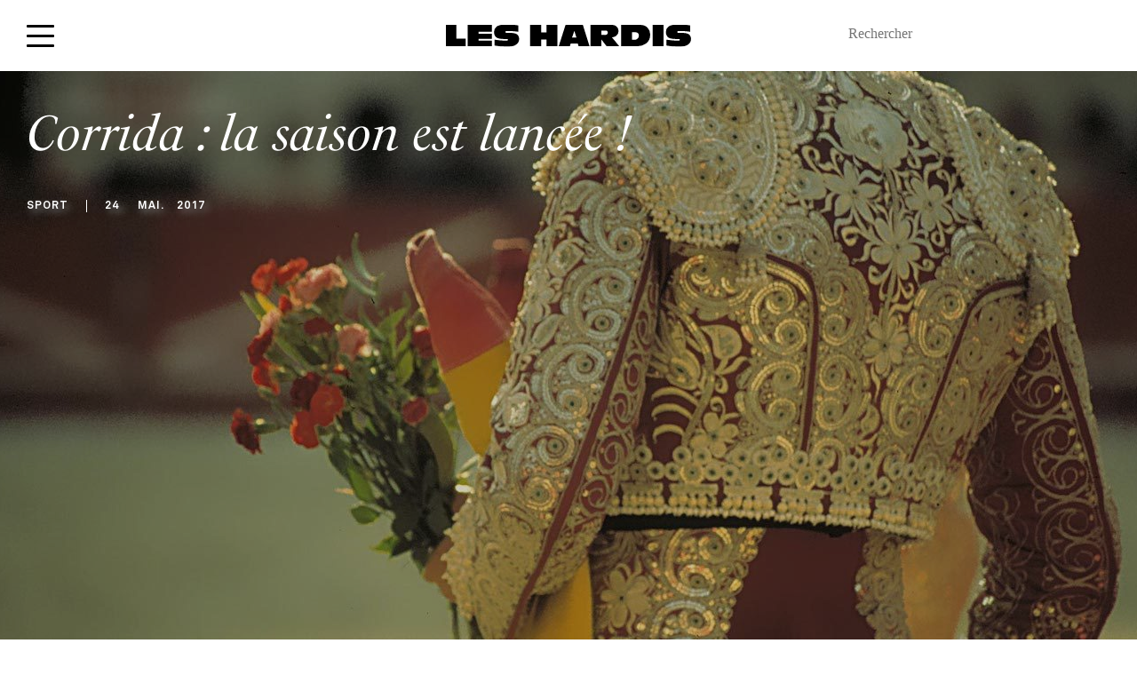

--- FILE ---
content_type: text/html; charset=UTF-8
request_url: https://www.leshardis.com/2017/05/corrida-saison-lancee/
body_size: 36880
content:
<!DOCTYPE html>
<!--[if IE ]>
<html class="ie layout-default-html page-home-html"  lang="fr-FR"  dir="ltr">
<![endif]-->
<!--[if !(IE)]><! -->
<html  lang="fr-FR" dir="ltr" class="layout-default-html page-home-html">
<!--<![endif]-->
<head><meta charset="UTF-8"><script>if(navigator.userAgent.match(/MSIE|Internet Explorer/i)||navigator.userAgent.match(/Trident\/7\..*?rv:11/i)){var href=document.location.href;if(!href.match(/[?&]nowprocket/)){if(href.indexOf("?")==-1){if(href.indexOf("#")==-1){document.location.href=href+"?nowprocket=1"}else{document.location.href=href.replace("#","?nowprocket=1#")}}else{if(href.indexOf("#")==-1){document.location.href=href+"&nowprocket=1"}else{document.location.href=href.replace("#","&nowprocket=1#")}}}}</script><script>(()=>{class RocketLazyLoadScripts{constructor(){this.v="1.2.6",this.triggerEvents=["keydown","mousedown","mousemove","touchmove","touchstart","touchend","wheel"],this.userEventHandler=this.t.bind(this),this.touchStartHandler=this.i.bind(this),this.touchMoveHandler=this.o.bind(this),this.touchEndHandler=this.h.bind(this),this.clickHandler=this.u.bind(this),this.interceptedClicks=[],this.interceptedClickListeners=[],this.l(this),window.addEventListener("pageshow",(t=>{this.persisted=t.persisted,this.everythingLoaded&&this.m()})),this.CSPIssue=sessionStorage.getItem("rocketCSPIssue"),document.addEventListener("securitypolicyviolation",(t=>{this.CSPIssue||"script-src-elem"!==t.violatedDirective||"data"!==t.blockedURI||(this.CSPIssue=!0,sessionStorage.setItem("rocketCSPIssue",!0))})),document.addEventListener("DOMContentLoaded",(()=>{this.k()})),this.delayedScripts={normal:[],async:[],defer:[]},this.trash=[],this.allJQueries=[]}p(t){document.hidden?t.t():(this.triggerEvents.forEach((e=>window.addEventListener(e,t.userEventHandler,{passive:!0}))),window.addEventListener("touchstart",t.touchStartHandler,{passive:!0}),window.addEventListener("mousedown",t.touchStartHandler),document.addEventListener("visibilitychange",t.userEventHandler))}_(){this.triggerEvents.forEach((t=>window.removeEventListener(t,this.userEventHandler,{passive:!0}))),document.removeEventListener("visibilitychange",this.userEventHandler)}i(t){"HTML"!==t.target.tagName&&(window.addEventListener("touchend",this.touchEndHandler),window.addEventListener("mouseup",this.touchEndHandler),window.addEventListener("touchmove",this.touchMoveHandler,{passive:!0}),window.addEventListener("mousemove",this.touchMoveHandler),t.target.addEventListener("click",this.clickHandler),this.L(t.target,!0),this.S(t.target,"onclick","rocket-onclick"),this.C())}o(t){window.removeEventListener("touchend",this.touchEndHandler),window.removeEventListener("mouseup",this.touchEndHandler),window.removeEventListener("touchmove",this.touchMoveHandler,{passive:!0}),window.removeEventListener("mousemove",this.touchMoveHandler),t.target.removeEventListener("click",this.clickHandler),this.L(t.target,!1),this.S(t.target,"rocket-onclick","onclick"),this.M()}h(){window.removeEventListener("touchend",this.touchEndHandler),window.removeEventListener("mouseup",this.touchEndHandler),window.removeEventListener("touchmove",this.touchMoveHandler,{passive:!0}),window.removeEventListener("mousemove",this.touchMoveHandler)}u(t){t.target.removeEventListener("click",this.clickHandler),this.L(t.target,!1),this.S(t.target,"rocket-onclick","onclick"),this.interceptedClicks.push(t),t.preventDefault(),t.stopPropagation(),t.stopImmediatePropagation(),this.M()}O(){window.removeEventListener("touchstart",this.touchStartHandler,{passive:!0}),window.removeEventListener("mousedown",this.touchStartHandler),this.interceptedClicks.forEach((t=>{t.target.dispatchEvent(new MouseEvent("click",{view:t.view,bubbles:!0,cancelable:!0}))}))}l(t){EventTarget.prototype.addEventListenerWPRocketBase=EventTarget.prototype.addEventListener,EventTarget.prototype.addEventListener=function(e,i,o){"click"!==e||t.windowLoaded||i===t.clickHandler||t.interceptedClickListeners.push({target:this,func:i,options:o}),(this||window).addEventListenerWPRocketBase(e,i,o)}}L(t,e){this.interceptedClickListeners.forEach((i=>{i.target===t&&(e?t.removeEventListener("click",i.func,i.options):t.addEventListener("click",i.func,i.options))})),t.parentNode!==document.documentElement&&this.L(t.parentNode,e)}D(){return new Promise((t=>{this.P?this.M=t:t()}))}C(){this.P=!0}M(){this.P=!1}S(t,e,i){t.hasAttribute&&t.hasAttribute(e)&&(event.target.setAttribute(i,event.target.getAttribute(e)),event.target.removeAttribute(e))}t(){this._(this),"loading"===document.readyState?document.addEventListener("DOMContentLoaded",this.R.bind(this)):this.R()}k(){let t=[];document.querySelectorAll("script[type=rocketlazyloadscript][data-rocket-src]").forEach((e=>{let i=e.getAttribute("data-rocket-src");if(i&&!i.startsWith("data:")){0===i.indexOf("//")&&(i=location.protocol+i);try{const o=new URL(i).origin;o!==location.origin&&t.push({src:o,crossOrigin:e.crossOrigin||"module"===e.getAttribute("data-rocket-type")})}catch(t){}}})),t=[...new Map(t.map((t=>[JSON.stringify(t),t]))).values()],this.T(t,"preconnect")}async R(){this.lastBreath=Date.now(),this.j(this),this.F(this),this.I(),this.W(),this.q(),await this.A(this.delayedScripts.normal),await this.A(this.delayedScripts.defer),await this.A(this.delayedScripts.async);try{await this.U(),await this.H(this),await this.J()}catch(t){console.error(t)}window.dispatchEvent(new Event("rocket-allScriptsLoaded")),this.everythingLoaded=!0,this.D().then((()=>{this.O()})),this.N()}W(){document.querySelectorAll("script[type=rocketlazyloadscript]").forEach((t=>{t.hasAttribute("data-rocket-src")?t.hasAttribute("async")&&!1!==t.async?this.delayedScripts.async.push(t):t.hasAttribute("defer")&&!1!==t.defer||"module"===t.getAttribute("data-rocket-type")?this.delayedScripts.defer.push(t):this.delayedScripts.normal.push(t):this.delayedScripts.normal.push(t)}))}async B(t){if(await this.G(),!0!==t.noModule||!("noModule"in HTMLScriptElement.prototype))return new Promise((e=>{let i;function o(){(i||t).setAttribute("data-rocket-status","executed"),e()}try{if(navigator.userAgent.indexOf("Firefox/")>0||""===navigator.vendor||this.CSPIssue)i=document.createElement("script"),[...t.attributes].forEach((t=>{let e=t.nodeName;"type"!==e&&("data-rocket-type"===e&&(e="type"),"data-rocket-src"===e&&(e="src"),i.setAttribute(e,t.nodeValue))})),t.text&&(i.text=t.text),i.hasAttribute("src")?(i.addEventListener("load",o),i.addEventListener("error",(function(){i.setAttribute("data-rocket-status","failed-network"),e()})),setTimeout((()=>{i.isConnected||e()}),1)):(i.text=t.text,o()),t.parentNode.replaceChild(i,t);else{const i=t.getAttribute("data-rocket-type"),s=t.getAttribute("data-rocket-src");i?(t.type=i,t.removeAttribute("data-rocket-type")):t.removeAttribute("type"),t.addEventListener("load",o),t.addEventListener("error",(i=>{this.CSPIssue&&i.target.src.startsWith("data:")?(console.log("WPRocket: data-uri blocked by CSP -> fallback"),t.removeAttribute("src"),this.B(t).then(e)):(t.setAttribute("data-rocket-status","failed-network"),e())})),s?(t.removeAttribute("data-rocket-src"),t.src=s):t.src="data:text/javascript;base64,"+window.btoa(unescape(encodeURIComponent(t.text)))}}catch(i){t.setAttribute("data-rocket-status","failed-transform"),e()}}));t.setAttribute("data-rocket-status","skipped")}async A(t){const e=t.shift();return e&&e.isConnected?(await this.B(e),this.A(t)):Promise.resolve()}q(){this.T([...this.delayedScripts.normal,...this.delayedScripts.defer,...this.delayedScripts.async],"preload")}T(t,e){var i=document.createDocumentFragment();t.forEach((t=>{const o=t.getAttribute&&t.getAttribute("data-rocket-src")||t.src;if(o&&!o.startsWith("data:")){const s=document.createElement("link");s.href=o,s.rel=e,"preconnect"!==e&&(s.as="script"),t.getAttribute&&"module"===t.getAttribute("data-rocket-type")&&(s.crossOrigin=!0),t.crossOrigin&&(s.crossOrigin=t.crossOrigin),t.integrity&&(s.integrity=t.integrity),i.appendChild(s),this.trash.push(s)}})),document.head.appendChild(i)}j(t){let e={};function i(i,o){return e[o].eventsToRewrite.indexOf(i)>=0&&!t.everythingLoaded?"rocket-"+i:i}function o(t,o){!function(t){e[t]||(e[t]={originalFunctions:{add:t.addEventListener,remove:t.removeEventListener},eventsToRewrite:[]},t.addEventListener=function(){arguments[0]=i(arguments[0],t),e[t].originalFunctions.add.apply(t,arguments)},t.removeEventListener=function(){arguments[0]=i(arguments[0],t),e[t].originalFunctions.remove.apply(t,arguments)})}(t),e[t].eventsToRewrite.push(o)}function s(e,i){let o=e[i];e[i]=null,Object.defineProperty(e,i,{get:()=>o||function(){},set(s){t.everythingLoaded?o=s:e["rocket"+i]=o=s}})}o(document,"DOMContentLoaded"),o(window,"DOMContentLoaded"),o(window,"load"),o(window,"pageshow"),o(document,"readystatechange"),s(document,"onreadystatechange"),s(window,"onload"),s(window,"onpageshow");try{Object.defineProperty(document,"readyState",{get:()=>t.rocketReadyState,set(e){t.rocketReadyState=e},configurable:!0}),document.readyState="loading"}catch(t){console.log("WPRocket DJE readyState conflict, bypassing")}}F(t){let e;function i(e){return t.everythingLoaded?e:e.split(" ").map((t=>"load"===t||0===t.indexOf("load.")?"rocket-jquery-load":t)).join(" ")}function o(o){function s(t){const e=o.fn[t];o.fn[t]=o.fn.init.prototype[t]=function(){return this[0]===window&&("string"==typeof arguments[0]||arguments[0]instanceof String?arguments[0]=i(arguments[0]):"object"==typeof arguments[0]&&Object.keys(arguments[0]).forEach((t=>{const e=arguments[0][t];delete arguments[0][t],arguments[0][i(t)]=e}))),e.apply(this,arguments),this}}o&&o.fn&&!t.allJQueries.includes(o)&&(o.fn.ready=o.fn.init.prototype.ready=function(e){return t.domReadyFired?e.bind(document)(o):document.addEventListener("rocket-DOMContentLoaded",(()=>e.bind(document)(o))),o([])},s("on"),s("one"),t.allJQueries.push(o)),e=o}o(window.jQuery),Object.defineProperty(window,"jQuery",{get:()=>e,set(t){o(t)}})}async H(t){const e=document.querySelector("script[data-webpack]");e&&(await async function(){return new Promise((t=>{e.addEventListener("load",t),e.addEventListener("error",t)}))}(),await t.K(),await t.H(t))}async U(){this.domReadyFired=!0;try{document.readyState="interactive"}catch(t){}await this.G(),document.dispatchEvent(new Event("rocket-readystatechange")),await this.G(),document.rocketonreadystatechange&&document.rocketonreadystatechange(),await this.G(),document.dispatchEvent(new Event("rocket-DOMContentLoaded")),await this.G(),window.dispatchEvent(new Event("rocket-DOMContentLoaded"))}async J(){try{document.readyState="complete"}catch(t){}await this.G(),document.dispatchEvent(new Event("rocket-readystatechange")),await this.G(),document.rocketonreadystatechange&&document.rocketonreadystatechange(),await this.G(),window.dispatchEvent(new Event("rocket-load")),await this.G(),window.rocketonload&&window.rocketonload(),await this.G(),this.allJQueries.forEach((t=>t(window).trigger("rocket-jquery-load"))),await this.G();const t=new Event("rocket-pageshow");t.persisted=this.persisted,window.dispatchEvent(t),await this.G(),window.rocketonpageshow&&window.rocketonpageshow({persisted:this.persisted}),this.windowLoaded=!0}m(){document.onreadystatechange&&document.onreadystatechange(),window.onload&&window.onload(),window.onpageshow&&window.onpageshow({persisted:this.persisted})}I(){const t=new Map;document.write=document.writeln=function(e){const i=document.currentScript;i||console.error("WPRocket unable to document.write this: "+e);const o=document.createRange(),s=i.parentElement;let n=t.get(i);void 0===n&&(n=i.nextSibling,t.set(i,n));const c=document.createDocumentFragment();o.setStart(c,0),c.appendChild(o.createContextualFragment(e)),s.insertBefore(c,n)}}async G(){Date.now()-this.lastBreath>45&&(await this.K(),this.lastBreath=Date.now())}async K(){return document.hidden?new Promise((t=>setTimeout(t))):new Promise((t=>requestAnimationFrame(t)))}N(){this.trash.forEach((t=>t.remove()))}static run(){const t=new RocketLazyLoadScripts;t.p(t)}}RocketLazyLoadScripts.run()})();</script>
    <style>
        html {
            visibility: hidden;
            opacity: 0;
        }
    </style>
    <script type="rocketlazyloadscript">
        var ouragan_timer = Date.now();
    </script>
    
    <meta name="viewport" content="initial-scale=1.0,minimum-scale=1.0,maximum-scale=1.0,user-scalable=no,width=device-width,height=device-height,shrink-to-fit=no">
    <meta http-equiv="X-UA-Compatible" content="IE=edge">
    <meta name="google" content="notranslate">
    <!--[if (IEMobile)]>
    <meta http-equiv="cleartype" content="on">
    <![endif]-->
    <meta name='robots' content='index, follow, max-image-preview:large, max-snippet:-1, max-video-preview:-1' />

<!-- Google Tag Manager for WordPress by gtm4wp.com -->
<script data-cfasync="false" data-pagespeed-no-defer>
	var gtm4wp_datalayer_name = "dataLayer";
	var dataLayer = dataLayer || [];
</script>
<!-- End Google Tag Manager for WordPress by gtm4wp.com -->
	<!-- This site is optimized with the Yoast SEO plugin v23.4 - https://yoast.com/wordpress/plugins/seo/ -->
	<link rel="canonical" href="https://www.leshardis.com/2017/05/corrida-saison-lancee/" />
	<meta property="og:locale" content="fr_FR" />
	<meta property="og:type" content="article" />
	<meta property="og:title" content="Corrida : la saison est lancée ! | Les Hardis" />
	<meta property="og:description" content="Olé ! La saison des corridas ou temporada a commencé à Arles, Séville et Madrid. Tour d’horizon des ferias et des toreros à suivre. La saison a à peine commencé et pourtant, le jeune prodige péruvien, Andrès Roca Rey, 20 ans, est déjà sur toutes les lèvres. Lors de la féria de Pâques à Arles, [&hellip;]" />
	<meta property="og:url" content="https://www.leshardis.com/2017/05/corrida-saison-lancee/" />
	<meta property="og:site_name" content="Les Hardis" />
	<meta property="article:published_time" content="2017-05-24T06:00:34+00:00" />
	<meta property="article:modified_time" content="2020-07-22T14:34:39+00:00" />
	<meta property="og:image" content="https://www.leshardis.com/wp-content/uploads/2017/05/matador-arena.jpg" />
	<meta property="og:image:width" content="1300" />
	<meta property="og:image:height" content="700" />
	<meta property="og:image:type" content="image/jpeg" />
	<meta name="author" content="Aymeric Mantoux" />
	<meta name="twitter:label1" content="Écrit par" />
	<meta name="twitter:data1" content="Aymeric Mantoux" />
	<meta name="twitter:label2" content="Durée de lecture estimée" />
	<meta name="twitter:data2" content="4 minutes" />
	<script type="application/ld+json" class="yoast-schema-graph">{"@context":"https://schema.org","@graph":[{"@type":"WebPage","@id":"https://www.leshardis.com/2017/05/corrida-saison-lancee/","url":"https://www.leshardis.com/2017/05/corrida-saison-lancee/","name":"Corrida : la saison est lancée ! | Les Hardis","isPartOf":{"@id":"https://www.leshardis.com/#website"},"primaryImageOfPage":{"@id":"https://www.leshardis.com/2017/05/corrida-saison-lancee/#primaryimage"},"image":{"@id":"https://www.leshardis.com/2017/05/corrida-saison-lancee/#primaryimage"},"thumbnailUrl":"https://www.leshardis.com/wp-content/uploads/2017/05/matador-arena.jpg","datePublished":"2017-05-24T06:00:34+00:00","dateModified":"2020-07-22T14:34:39+00:00","author":{"@id":"https://www.leshardis.com/#/schema/person/9068dcbd89c739e394212e8995e059b7"},"inLanguage":"fr-FR","potentialAction":[{"@type":"ReadAction","target":["https://www.leshardis.com/2017/05/corrida-saison-lancee/"]}]},{"@type":"ImageObject","inLanguage":"fr-FR","@id":"https://www.leshardis.com/2017/05/corrida-saison-lancee/#primaryimage","url":"https://www.leshardis.com/wp-content/uploads/2017/05/matador-arena.jpg","contentUrl":"https://www.leshardis.com/wp-content/uploads/2017/05/matador-arena.jpg","width":1300,"height":700},{"@type":"WebSite","@id":"https://www.leshardis.com/#website","url":"https://www.leshardis.com/","name":"Les Hardis","description":"","potentialAction":[{"@type":"SearchAction","target":{"@type":"EntryPoint","urlTemplate":"https://www.leshardis.com/?s={search_term_string}"},"query-input":{"@type":"PropertyValueSpecification","valueRequired":true,"valueName":"search_term_string"}}],"inLanguage":"fr-FR"},{"@type":"Person","@id":"https://www.leshardis.com/#/schema/person/9068dcbd89c739e394212e8995e059b7","name":"Aymeric Mantoux","image":{"@type":"ImageObject","inLanguage":"fr-FR","@id":"https://www.leshardis.com/#/schema/person/image/","url":"https://www.leshardis.com/wp-content/uploads/2020/09/Aymeric-Mantoux_avatar_1600416521-96x96.jpg","contentUrl":"https://www.leshardis.com/wp-content/uploads/2020/09/Aymeric-Mantoux_avatar_1600416521-96x96.jpg","caption":"Aymeric Mantoux"},"description":"Contributeur (beaucoup trop!) (ir)régulier des GD, Aymeric Mantoux participe à son développement depuis les débuts de l'aventure, en y consacrant (au moins) ses soirs et ses week-ends. Sinon, dans le civil, il est éditeur, à la tête des Editions Cercle d'Art. Il n'y a donc rien d'étonnant à ce qu'il nous livre des contributions sur le sujet, ou sur d'autres, puisque auparavant il était (mais on l'est pour la vie, non?) journaliste. Il a notamment été Rédacteur en Chef aux Editions Jalou.","sameAs":["https://www.instagram.com/editionscercledart/?hl=fr"],"url":"https://www.leshardis.com/author/aymeric-mantoux/"}]}</script>
	<!-- / Yoast SEO plugin. -->


<link rel='dns-prefetch' href='//cdn.jsdelivr.net' />
<link rel='dns-prefetch' href='//www.googletagmanager.com' />
<link rel='dns-prefetch' href='//use.typekit.net' />
<link rel='dns-prefetch' href='//fonts.gstatic.com' />

<link rel='stylesheet' id='sbi_styles-css' href='https://www.leshardis.com/wp-content/cache/background-css/www.leshardis.com/wp-content/plugins/instagram-feed/css/sbi-styles.min.css?ver=6.5.0&wpr_t=1764851401' type='text/css' media='all' />
<style id='wp-emoji-styles-inline-css' type='text/css'>

	img.wp-smiley, img.emoji {
		display: inline !important;
		border: none !important;
		box-shadow: none !important;
		height: 1em !important;
		width: 1em !important;
		margin: 0 0.07em !important;
		vertical-align: -0.1em !important;
		background: none !important;
		padding: 0 !important;
	}
</style>
<link rel='stylesheet' id='wp-block-library-css' href='https://www.leshardis.com/wp-includes/css/dist/block-library/style.min.css?ver=d9fd1a' type='text/css' media='all' />
<style id='affitravellers-gutenberg-affitravellers-gutenberg-style-inline-css' type='text/css'>
.wp-block-affitravellers-gutenberg-affitravellers-gutenberg{background-color:#21759b;color:#fff;padding:2px}

</style>
<style id='classic-theme-styles-inline-css' type='text/css'>
/*! This file is auto-generated */
.wp-block-button__link{color:#fff;background-color:#32373c;border-radius:9999px;box-shadow:none;text-decoration:none;padding:calc(.667em + 2px) calc(1.333em + 2px);font-size:1.125em}.wp-block-file__button{background:#32373c;color:#fff;text-decoration:none}
</style>
<style id='global-styles-inline-css' type='text/css'>
body{--wp--preset--color--black: #000000;--wp--preset--color--cyan-bluish-gray: #abb8c3;--wp--preset--color--white: #ffffff;--wp--preset--color--pale-pink: #f78da7;--wp--preset--color--vivid-red: #cf2e2e;--wp--preset--color--luminous-vivid-orange: #ff6900;--wp--preset--color--luminous-vivid-amber: #fcb900;--wp--preset--color--light-green-cyan: #7bdcb5;--wp--preset--color--vivid-green-cyan: #00d084;--wp--preset--color--pale-cyan-blue: #8ed1fc;--wp--preset--color--vivid-cyan-blue: #0693e3;--wp--preset--color--vivid-purple: #9b51e0;--wp--preset--gradient--vivid-cyan-blue-to-vivid-purple: linear-gradient(135deg,rgba(6,147,227,1) 0%,rgb(155,81,224) 100%);--wp--preset--gradient--light-green-cyan-to-vivid-green-cyan: linear-gradient(135deg,rgb(122,220,180) 0%,rgb(0,208,130) 100%);--wp--preset--gradient--luminous-vivid-amber-to-luminous-vivid-orange: linear-gradient(135deg,rgba(252,185,0,1) 0%,rgba(255,105,0,1) 100%);--wp--preset--gradient--luminous-vivid-orange-to-vivid-red: linear-gradient(135deg,rgba(255,105,0,1) 0%,rgb(207,46,46) 100%);--wp--preset--gradient--very-light-gray-to-cyan-bluish-gray: linear-gradient(135deg,rgb(238,238,238) 0%,rgb(169,184,195) 100%);--wp--preset--gradient--cool-to-warm-spectrum: linear-gradient(135deg,rgb(74,234,220) 0%,rgb(151,120,209) 20%,rgb(207,42,186) 40%,rgb(238,44,130) 60%,rgb(251,105,98) 80%,rgb(254,248,76) 100%);--wp--preset--gradient--blush-light-purple: linear-gradient(135deg,rgb(255,206,236) 0%,rgb(152,150,240) 100%);--wp--preset--gradient--blush-bordeaux: linear-gradient(135deg,rgb(254,205,165) 0%,rgb(254,45,45) 50%,rgb(107,0,62) 100%);--wp--preset--gradient--luminous-dusk: linear-gradient(135deg,rgb(255,203,112) 0%,rgb(199,81,192) 50%,rgb(65,88,208) 100%);--wp--preset--gradient--pale-ocean: linear-gradient(135deg,rgb(255,245,203) 0%,rgb(182,227,212) 50%,rgb(51,167,181) 100%);--wp--preset--gradient--electric-grass: linear-gradient(135deg,rgb(202,248,128) 0%,rgb(113,206,126) 100%);--wp--preset--gradient--midnight: linear-gradient(135deg,rgb(2,3,129) 0%,rgb(40,116,252) 100%);--wp--preset--font-size--small: 13px;--wp--preset--font-size--medium: 20px;--wp--preset--font-size--large: 36px;--wp--preset--font-size--x-large: 42px;--wp--preset--font-family--inter: "Inter", sans-serif;--wp--preset--font-family--cardo: Cardo;--wp--preset--spacing--20: 0.44rem;--wp--preset--spacing--30: 0.67rem;--wp--preset--spacing--40: 1rem;--wp--preset--spacing--50: 1.5rem;--wp--preset--spacing--60: 2.25rem;--wp--preset--spacing--70: 3.38rem;--wp--preset--spacing--80: 5.06rem;--wp--preset--shadow--natural: 6px 6px 9px rgba(0, 0, 0, 0.2);--wp--preset--shadow--deep: 12px 12px 50px rgba(0, 0, 0, 0.4);--wp--preset--shadow--sharp: 6px 6px 0px rgba(0, 0, 0, 0.2);--wp--preset--shadow--outlined: 6px 6px 0px -3px rgba(255, 255, 255, 1), 6px 6px rgba(0, 0, 0, 1);--wp--preset--shadow--crisp: 6px 6px 0px rgba(0, 0, 0, 1);}:where(.is-layout-flex){gap: 0.5em;}:where(.is-layout-grid){gap: 0.5em;}body .is-layout-flex{display: flex;}body .is-layout-flex{flex-wrap: wrap;align-items: center;}body .is-layout-flex > *{margin: 0;}body .is-layout-grid{display: grid;}body .is-layout-grid > *{margin: 0;}:where(.wp-block-columns.is-layout-flex){gap: 2em;}:where(.wp-block-columns.is-layout-grid){gap: 2em;}:where(.wp-block-post-template.is-layout-flex){gap: 1.25em;}:where(.wp-block-post-template.is-layout-grid){gap: 1.25em;}.has-black-color{color: var(--wp--preset--color--black) !important;}.has-cyan-bluish-gray-color{color: var(--wp--preset--color--cyan-bluish-gray) !important;}.has-white-color{color: var(--wp--preset--color--white) !important;}.has-pale-pink-color{color: var(--wp--preset--color--pale-pink) !important;}.has-vivid-red-color{color: var(--wp--preset--color--vivid-red) !important;}.has-luminous-vivid-orange-color{color: var(--wp--preset--color--luminous-vivid-orange) !important;}.has-luminous-vivid-amber-color{color: var(--wp--preset--color--luminous-vivid-amber) !important;}.has-light-green-cyan-color{color: var(--wp--preset--color--light-green-cyan) !important;}.has-vivid-green-cyan-color{color: var(--wp--preset--color--vivid-green-cyan) !important;}.has-pale-cyan-blue-color{color: var(--wp--preset--color--pale-cyan-blue) !important;}.has-vivid-cyan-blue-color{color: var(--wp--preset--color--vivid-cyan-blue) !important;}.has-vivid-purple-color{color: var(--wp--preset--color--vivid-purple) !important;}.has-black-background-color{background-color: var(--wp--preset--color--black) !important;}.has-cyan-bluish-gray-background-color{background-color: var(--wp--preset--color--cyan-bluish-gray) !important;}.has-white-background-color{background-color: var(--wp--preset--color--white) !important;}.has-pale-pink-background-color{background-color: var(--wp--preset--color--pale-pink) !important;}.has-vivid-red-background-color{background-color: var(--wp--preset--color--vivid-red) !important;}.has-luminous-vivid-orange-background-color{background-color: var(--wp--preset--color--luminous-vivid-orange) !important;}.has-luminous-vivid-amber-background-color{background-color: var(--wp--preset--color--luminous-vivid-amber) !important;}.has-light-green-cyan-background-color{background-color: var(--wp--preset--color--light-green-cyan) !important;}.has-vivid-green-cyan-background-color{background-color: var(--wp--preset--color--vivid-green-cyan) !important;}.has-pale-cyan-blue-background-color{background-color: var(--wp--preset--color--pale-cyan-blue) !important;}.has-vivid-cyan-blue-background-color{background-color: var(--wp--preset--color--vivid-cyan-blue) !important;}.has-vivid-purple-background-color{background-color: var(--wp--preset--color--vivid-purple) !important;}.has-black-border-color{border-color: var(--wp--preset--color--black) !important;}.has-cyan-bluish-gray-border-color{border-color: var(--wp--preset--color--cyan-bluish-gray) !important;}.has-white-border-color{border-color: var(--wp--preset--color--white) !important;}.has-pale-pink-border-color{border-color: var(--wp--preset--color--pale-pink) !important;}.has-vivid-red-border-color{border-color: var(--wp--preset--color--vivid-red) !important;}.has-luminous-vivid-orange-border-color{border-color: var(--wp--preset--color--luminous-vivid-orange) !important;}.has-luminous-vivid-amber-border-color{border-color: var(--wp--preset--color--luminous-vivid-amber) !important;}.has-light-green-cyan-border-color{border-color: var(--wp--preset--color--light-green-cyan) !important;}.has-vivid-green-cyan-border-color{border-color: var(--wp--preset--color--vivid-green-cyan) !important;}.has-pale-cyan-blue-border-color{border-color: var(--wp--preset--color--pale-cyan-blue) !important;}.has-vivid-cyan-blue-border-color{border-color: var(--wp--preset--color--vivid-cyan-blue) !important;}.has-vivid-purple-border-color{border-color: var(--wp--preset--color--vivid-purple) !important;}.has-vivid-cyan-blue-to-vivid-purple-gradient-background{background: var(--wp--preset--gradient--vivid-cyan-blue-to-vivid-purple) !important;}.has-light-green-cyan-to-vivid-green-cyan-gradient-background{background: var(--wp--preset--gradient--light-green-cyan-to-vivid-green-cyan) !important;}.has-luminous-vivid-amber-to-luminous-vivid-orange-gradient-background{background: var(--wp--preset--gradient--luminous-vivid-amber-to-luminous-vivid-orange) !important;}.has-luminous-vivid-orange-to-vivid-red-gradient-background{background: var(--wp--preset--gradient--luminous-vivid-orange-to-vivid-red) !important;}.has-very-light-gray-to-cyan-bluish-gray-gradient-background{background: var(--wp--preset--gradient--very-light-gray-to-cyan-bluish-gray) !important;}.has-cool-to-warm-spectrum-gradient-background{background: var(--wp--preset--gradient--cool-to-warm-spectrum) !important;}.has-blush-light-purple-gradient-background{background: var(--wp--preset--gradient--blush-light-purple) !important;}.has-blush-bordeaux-gradient-background{background: var(--wp--preset--gradient--blush-bordeaux) !important;}.has-luminous-dusk-gradient-background{background: var(--wp--preset--gradient--luminous-dusk) !important;}.has-pale-ocean-gradient-background{background: var(--wp--preset--gradient--pale-ocean) !important;}.has-electric-grass-gradient-background{background: var(--wp--preset--gradient--electric-grass) !important;}.has-midnight-gradient-background{background: var(--wp--preset--gradient--midnight) !important;}.has-small-font-size{font-size: var(--wp--preset--font-size--small) !important;}.has-medium-font-size{font-size: var(--wp--preset--font-size--medium) !important;}.has-large-font-size{font-size: var(--wp--preset--font-size--large) !important;}.has-x-large-font-size{font-size: var(--wp--preset--font-size--x-large) !important;}
.wp-block-navigation a:where(:not(.wp-element-button)){color: inherit;}
:where(.wp-block-post-template.is-layout-flex){gap: 1.25em;}:where(.wp-block-post-template.is-layout-grid){gap: 1.25em;}
:where(.wp-block-columns.is-layout-flex){gap: 2em;}:where(.wp-block-columns.is-layout-grid){gap: 2em;}
.wp-block-pullquote{font-size: 1.5em;line-height: 1.6;}
</style>
<link data-minify="1" rel='stylesheet' id='affitravellers-css' href='https://www.leshardis.com/wp-content/cache/min/1/wp-content/plugins/affitravellers/public/css/affitravellers-public.css?ver=1737022893' type='text/css' media='all' />
<link rel='stylesheet' id='cookie-notice-front-css' href='https://www.leshardis.com/wp-content/plugins/cookie-notice/css/front.min.css?ver=2.4.18' type='text/css' media='all' />
<link data-minify="1" rel='stylesheet' id='customstyle-css' href='https://www.leshardis.com/wp-content/cache/min/1/wp-content/plugins/custom-users-order/css/customdisplay.css?ver=1737022893' type='text/css' media='all' />
<link data-minify="1" rel='stylesheet' id='woocommerce-layout-css' href='https://www.leshardis.com/wp-content/cache/min/1/wp-content/plugins/woocommerce/assets/css/woocommerce-layout.css?ver=1737022893' type='text/css' media='all' />
<link data-minify="1" rel='stylesheet' id='woocommerce-smallscreen-css' href='https://www.leshardis.com/wp-content/cache/min/1/wp-content/plugins/woocommerce/assets/css/woocommerce-smallscreen.css?ver=1737022893' type='text/css' media='only screen and (max-width: 768px)' />
<link data-minify="1" rel='stylesheet' id='woocommerce-general-css' href='https://www.leshardis.com/wp-content/cache/background-css/www.leshardis.com/wp-content/cache/min/1/wp-content/plugins/woocommerce/assets/css/woocommerce.css?ver=1737022893&wpr_t=1764851401' type='text/css' media='all' />
<style id='woocommerce-inline-inline-css' type='text/css'>
.woocommerce form .form-row .required { visibility: visible; }
</style>
<link rel='stylesheet' id='lhs-main-css-css' href='https://www.leshardis.com/wp-content/cache/background-css/www.leshardis.com/wp-content/themes/les-hardis/assets/css/main.css?ver=d9fd1a&wpr_t=1764851401' type='text/css' media='not print' />
<link rel='stylesheet' id='lhs-style-css-css' href='https://www.leshardis.com/wp-content/themes/les-hardis/style.css?ver=d9fd1a' type='text/css' media='not print' />
<link data-minify="1" rel='stylesheet' id='wp_mailjet_form_builder_widget-widget-front-styles-css' href='https://www.leshardis.com/wp-content/cache/min/1/wp-content/plugins/mailjet-for-wordpress/src/widgetformbuilder/css/front-widget.css?ver=1737022893' type='text/css' media='all' />
<link data-minify="1" rel='stylesheet' id='slb_core-css' href='https://www.leshardis.com/wp-content/cache/min/1/wp-content/plugins/simple-lightbox/client/css/app.css?ver=1737022893' type='text/css' media='all' />
<style id='rocket-lazyload-inline-css' type='text/css'>
.rll-youtube-player{position:relative;padding-bottom:56.23%;height:0;overflow:hidden;max-width:100%;}.rll-youtube-player:focus-within{outline: 2px solid currentColor;outline-offset: 5px;}.rll-youtube-player iframe{position:absolute;top:0;left:0;width:100%;height:100%;z-index:100;background:0 0}.rll-youtube-player img{bottom:0;display:block;left:0;margin:auto;max-width:100%;width:100%;position:absolute;right:0;top:0;border:none;height:auto;-webkit-transition:.4s all;-moz-transition:.4s all;transition:.4s all}.rll-youtube-player img:hover{-webkit-filter:brightness(75%)}.rll-youtube-player .play{height:100%;width:100%;left:0;top:0;position:absolute;background:var(--wpr-bg-e8be848a-d22a-4a5b-a6f4-29921fef3623) no-repeat center;background-color: transparent !important;cursor:pointer;border:none;}
</style>
<script type="rocketlazyloadscript" data-rocket-type="text/javascript" data-rocket-src="https://www.leshardis.com/wp-includes/js/jquery/jquery.min.js?ver=3.7.1" id="jquery-core-js" defer></script>
<script type="rocketlazyloadscript" data-rocket-type="text/javascript" data-rocket-src="https://www.leshardis.com/wp-includes/js/jquery/jquery-migrate.min.js?ver=3.4.1" id="jquery-migrate-js" defer></script>
<script type="rocketlazyloadscript" data-minify="1" data-rocket-type="text/javascript" data-rocket-src="https://www.leshardis.com/wp-content/cache/min/1/wp-content/plugins/affitravellers/public/js/affitravellers-public.js?ver=1737022893" id="affitravellers-js" defer></script>
<script type="rocketlazyloadscript" data-rocket-type="text/javascript" id="cookie-notice-front-js-before">
/* <![CDATA[ */
var cnArgs = {"ajaxUrl":"https:\/\/www.leshardis.com\/wp-admin\/admin-ajax.php","nonce":"82cc2a00b3","hideEffect":"fade","position":"bottom","onScroll":false,"onScrollOffset":100,"onClick":false,"cookieName":"cookie_notice_accepted","cookieTime":2592000,"cookieTimeRejected":2592000,"globalCookie":false,"redirection":false,"cache":true,"revokeCookies":false,"revokeCookiesOpt":"automatic"};
/* ]]> */
</script>
<script type="rocketlazyloadscript" data-rocket-type="text/javascript" data-rocket-src="https://www.leshardis.com/wp-content/plugins/cookie-notice/js/front.min.js?ver=2.4.18" id="cookie-notice-front-js" defer></script>
<script type="rocketlazyloadscript" data-rocket-type="text/javascript" data-rocket-src="https://www.leshardis.com/wp-content/plugins/woocommerce/assets/js/jquery-blockui/jquery.blockUI.min.js?ver=2.7.0-wc.9.2.3" id="jquery-blockui-js" defer="defer" data-wp-strategy="defer"></script>
<script type="text/javascript" id="wc-add-to-cart-js-extra">
/* <![CDATA[ */
var wc_add_to_cart_params = {"ajax_url":"\/wp-admin\/admin-ajax.php","wc_ajax_url":"\/?wc-ajax=%%endpoint%%","i18n_view_cart":"Voir le panier","cart_url":"https:\/\/www.leshardis.com\/panier\/","is_cart":"","cart_redirect_after_add":"no"};
/* ]]> */
</script>
<script type="rocketlazyloadscript" data-rocket-type="text/javascript" data-rocket-src="https://www.leshardis.com/wp-content/plugins/woocommerce/assets/js/frontend/add-to-cart.min.js?ver=6610ce" id="wc-add-to-cart-js" defer="defer" data-wp-strategy="defer"></script>
<script type="rocketlazyloadscript" data-rocket-type="text/javascript" data-rocket-src="https://www.leshardis.com/wp-content/plugins/woocommerce/assets/js/js-cookie/js.cookie.min.js?ver=2.1.4-wc.9.2.3" id="js-cookie-js" defer="defer" data-wp-strategy="defer"></script>
<script type="text/javascript" id="woocommerce-js-extra">
/* <![CDATA[ */
var woocommerce_params = {"ajax_url":"\/wp-admin\/admin-ajax.php","wc_ajax_url":"\/?wc-ajax=%%endpoint%%"};
/* ]]> */
</script>
<script type="rocketlazyloadscript" data-rocket-type="text/javascript" data-rocket-src="https://www.leshardis.com/wp-content/plugins/woocommerce/assets/js/frontend/woocommerce.min.js?ver=6610ce" id="woocommerce-js" defer="defer" data-wp-strategy="defer"></script>
<script type="rocketlazyloadscript" data-minify="1" data-rocket-type="text/javascript" data-rocket-src="https://www.leshardis.com/wp-content/cache/min/1/wp-content/themes/les-hardis/assets/js/knockout.js?ver=1737022893" id="lhs-ko-js" defer></script>
<script type="rocketlazyloadscript" data-minify="1" data-rocket-type="text/javascript" data-rocket-src="https://www.leshardis.com/wp-content/cache/min/1/bootstrap.tagsinput/0.4.2/bootstrap-tagsinput.min.js?ver=1737022893" id="bootstrap.tagsinput-js" defer></script>
<script type="rocketlazyloadscript" data-minify="1" data-rocket-type="text/javascript" data-rocket-src="https://www.leshardis.com/wp-content/cache/min/1/wp-content/themes/les-hardis/assets/js/tagger.js?ver=1737022893" id="lhs-tagger-js-js" defer></script>
<script type="rocketlazyloadscript" data-minify="1" data-rocket-type="text/javascript" data-rocket-src="https://www.leshardis.com/wp-content/cache/min/1/wp-content/themes/les-hardis/assets/js/main.js?ver=1737022893" id="lhs-main-js-js" defer></script>
<script type="text/javascript" id="lhs-main-custom-js-js-extra">
/* <![CDATA[ */
var ajax_config = {"ajax_url":"https:\/\/www.leshardis.com\/wp-admin\/admin-ajax.php","submit_from_token":"NTEuMTc4LjEwMC4xNTY="};
/* ]]> */
</script>
<script type="rocketlazyloadscript" data-minify="1" data-rocket-type="text/javascript" data-rocket-src="https://www.leshardis.com/wp-content/cache/min/1/wp-content/themes/les-hardis/assets/js/main-custom.js?ver=1737022893" id="lhs-main-custom-js-js" defer></script>
<script type="text/javascript" id="lhs-front-page-articles-js-js-extra">
/* <![CDATA[ */
var ajax_config = {"ajax_url":"https:\/\/www.leshardis.com\/wp-admin\/admin-ajax.php","submit_from_token":"NTEuMTc4LjEwMC4xNTY="};
/* ]]> */
</script>
<script type="rocketlazyloadscript" data-minify="1" data-rocket-type="text/javascript" data-rocket-src="https://www.leshardis.com/wp-content/cache/min/1/wp-content/themes/les-hardis/assets/js/front-page-articles.js?ver=1737022893" id="lhs-front-page-articles-js-js" defer></script>
<script type="text/javascript" id="lhs-single-rolodex-articles-js-js-extra">
/* <![CDATA[ */
var ajax_config = {"ajax_url":"https:\/\/www.leshardis.com\/wp-admin\/admin-ajax.php","submit_from_token":"NTEuMTc4LjEwMC4xNTY="};
/* ]]> */
</script>
<script type="rocketlazyloadscript" data-minify="1" data-rocket-type="text/javascript" data-rocket-src="https://www.leshardis.com/wp-content/cache/min/1/wp-content/themes/les-hardis/assets/js/single-rolodex-box.js?ver=1737022893" id="lhs-single-rolodex-articles-js-js" defer></script>
<script type="text/javascript" id="lhs-advertise-banner-js-js-extra">
/* <![CDATA[ */
var ajax_config = {"ajax_url":"https:\/\/www.leshardis.com\/wp-admin\/admin-ajax.php","submit_from_token":"NTEuMTc4LjEwMC4xNTY="};
/* ]]> */
</script>
<script type="rocketlazyloadscript" data-minify="1" data-rocket-type="text/javascript" data-rocket-src="https://www.leshardis.com/wp-content/cache/min/1/wp-content/themes/les-hardis/assets/js/advertise-banner.js?ver=1737022893" id="lhs-advertise-banner-js-js" defer></script>

<!-- Extrait de code de la balise Google (gtag.js) ajouté par Site Kit -->

<!-- Extrait Google Analytics ajouté par Site Kit -->
<script type="rocketlazyloadscript" data-rocket-type="text/javascript" data-rocket-src="https://www.googletagmanager.com/gtag/js?id=GT-TX5XWNV" id="google_gtagjs-js" async></script>
<script type="rocketlazyloadscript" data-rocket-type="text/javascript" id="google_gtagjs-js-after">
/* <![CDATA[ */
window.dataLayer = window.dataLayer || [];function gtag(){dataLayer.push(arguments);}
gtag("set","linker",{"domains":["www.leshardis.com"]});
gtag("js", new Date());
gtag("set", "developer_id.dZTNiMT", true);
gtag("config", "GT-TX5XWNV");
/* ]]> */
</script>

<!-- Extrait de code de la balise Google de fin (gtag.js) ajouté par Site Kit -->
<link rel="https://api.w.org/" href="https://www.leshardis.com/wp-json/" /><link rel="alternate" type="application/json" href="https://www.leshardis.com/wp-json/wp/v2/posts/50896" />
<link rel='shortlink' href='https://www.leshardis.com/?p=50896' />
<link rel="alternate" type="application/json+oembed" href="https://www.leshardis.com/wp-json/oembed/1.0/embed?url=https%3A%2F%2Fwww.leshardis.com%2F2017%2F05%2Fcorrida-saison-lancee%2F" />
<link rel="alternate" type="text/xml+oembed" href="https://www.leshardis.com/wp-json/oembed/1.0/embed?url=https%3A%2F%2Fwww.leshardis.com%2F2017%2F05%2Fcorrida-saison-lancee%2F&#038;format=xml" />
<meta name="generator" content="Site Kit by Google 1.134.0" /><!-- Let me Allez (letmeallez.js) - Stay22 -->
<script type="rocketlazyloadscript">
  (function (s, t, a, y, twenty, two) {
    s.Stay22 = s.Stay22 || {};

    // Just fill out your configs here
    s.Stay22.params = {
      aid: "yonderfr",
    };

    // Leave this part as-is;
    twenty = t.createElement(a);
    two = t.getElementsByTagName(a)[0];
    twenty.async = 1;
    twenty.src = y;
    two.parentNode.insertBefore(twenty, two);
  })(window, document, "script", "https://scripts.stay22.com/letmeallez.js");
</script>
<!-- Google Tag Manager for WordPress by gtm4wp.com -->
<!-- GTM Container placement set to footer -->
<script data-cfasync="false" data-pagespeed-no-defer>
	var dataLayer_content = {"pagePostType":"post","pagePostType2":"single-post","pageCategory":["sport","style-de-vie"],"pagePostAuthor":"Aymeric Mantoux"};
	dataLayer.push( dataLayer_content );
</script>
<script type="rocketlazyloadscript" data-cfasync="false">
(function(w,d,s,l,i){w[l]=w[l]||[];w[l].push({'gtm.start':
new Date().getTime(),event:'gtm.js'});var f=d.getElementsByTagName(s)[0],
j=d.createElement(s),dl=l!='dataLayer'?'&l='+l:'';j.async=true;j.src=
'//www.googletagmanager.com/gtm.js?id='+i+dl;f.parentNode.insertBefore(j,f);
})(window,document,'script','dataLayer','GTM-P3FJSMT');
</script>
<!-- End Google Tag Manager for WordPress by gtm4wp.com -->    <title>Corrida : la saison est lancée ! | Les Hardis</title>
<link rel="preload" as="font" href="https://www.leshardis.com/wp-content/themes/les-hardis/assets/fonts/AkkuratLL-Bold.woff2" crossorigin>
<link rel="preload" as="font" href="https://www.leshardis.com/wp-content/themes/les-hardis/assets/fonts/AkkuratLL-Regular.woff2" crossorigin><link rel="preload" as="image" href="https://www.leshardis.com/wp-content/uploads/2017/05/matador-arena-1300x700.jpg" fetchpriority="high">
    <script type="rocketlazyloadscript" data-rocket-type='text/javascript'
            data-rocket-src='https://platform-api.sharethis.com/js/sharethis.js#property=59780d8c1a124400114e551f&product=custom-share-buttons'
            async='async'></script>
        <script type='application/ld+json'>
        {
            "@context": "https://schema.org",
            "@type": "Company",
            "@id": "https://www.leshardis.com",
            "url": "https://www.leshardis.com",
            "logo": "https://www.leshardis.com/wp-content/uploads/2020/07/logo-center.svg",
            "name": "Les Hardis",
            "sameAs": [
                "https://www.leshardis.com/",
                "https://www.facebook.com/MatchNumbers",
                "https://www.instagram.com/leshardis/"
            ],
            "contactPoint": [{
                "@type": "ContactPoint",
                "telephone": "+33 6 76 76 76 76",
                "contactType": "customer service",
                "availableLanguage": [
                    "French"
                ]
            }]
        }

    </script>
    	<noscript><style>.woocommerce-product-gallery{ opacity: 1 !important; }</style></noscript>
	<style type="text/css">.broken_link, a.broken_link {
	text-decoration: line-through;
}</style><script type="rocketlazyloadscript" id="mcjs">!function(c,h,i,m,p){m=c.createElement(h),p=c.getElementsByTagName(h)[0],m.async=1,m.src=i,p.parentNode.insertBefore(m,p)}(document,"script","https://chimpstatic.com/mcjs-connected/js/users/4dfa5739a581cfcefff6f2eed/44c64a01d09b6e797591e1ed2.js");</script><style id='wp-fonts-local' type='text/css'>
@font-face{font-family:Inter;font-style:normal;font-weight:300 900;font-display:fallback;src:url('https://www.leshardis.com/wp-content/plugins/woocommerce/assets/fonts/Inter-VariableFont_slnt,wght.woff2') format('woff2');font-stretch:normal;}
@font-face{font-family:Cardo;font-style:normal;font-weight:400;font-display:fallback;src:url('https://www.leshardis.com/wp-content/plugins/woocommerce/assets/fonts/cardo_normal_400.woff2') format('woff2');}
</style>
		<style type="text/css" id="wp-custom-css">
			.woocommerce-account  .woocommerce form.login{
	width: 500px;
	max-width: 100%;
	margin-left: auto;
	margin-right: auto
}

.iframeVideo {
	height: 0px;
	padding-top: 25px;
	padding-bottom: 56.2%;
	position: relative;
}

.iframeVideo iframe {
	width: 100%;
	height: 100%;
	position: absolute;
}


.yonder.tag.category-culture {
    background-color: #E6704C !important;
	color: #ffffff !important;
	text-decoration: none !important;
	font-size:15px;
line-height:24px;
}
.yonder.tag.category-eros {
	    background-color: #F7C6C7 !important;
	color: #ffffff !important;
	text-decoration: none !important;
		font-size:15px;
line-height:24px;
}
.yonder.tag.category-gastronomie {
	 background-color: #FDDE60!important;
	color: #ffffff !important;
	text-decoration: none !important;
		font-size:15px;
line-height:24px;
}
.yonder.tag.category-voyages {
		 background-color: #01233B!important;
	color: #ffffff !important;
	text-decoration: none !important;
		font-size:15px;
line-height:24px;
}
.yonder.tag.category-voyages:hover, .yonder.tag.category-gastronomie:hover, .yonder.tag.category-eros:hover, .yonder.tag.category-culture:hover {
		 background-color: #000000!important;
	border-color: #000000 !important;
}

/* newsletter temp hidden */
 
.box-newsletter {
	visibility: hidden !important;
}

.cart_mini_icon {
	display:none;
}

.page-voyages .content-rosie-fiche .box-yellow .inner-wrapper-sticky, .page-voyages .block-breadcrumb {
    background-color: #01233B;
	 color:#ffffff;
}
.post-template-rolodex-post .content-left .wysiwyg a {
    background: transparent;
    color: inherit;
    text-decoration: underline;
}
@media ( min-width : 1024px ) {
.block-pour-vous.include-items-category .row .item {
    width: 33%;
}}
.broken_link, a.broken_link {
	text-decoration: underline;
}
.content-editor .wrapper-content h2, .wysiwyg .wrapper-content h2 {
	font-size: 22px;
	text-transform: unset;
	margin-bottom: 15px;
}		</style>
		<noscript><style id="rocket-lazyload-nojs-css">.rll-youtube-player, [data-lazy-src]{display:none !important;}</style></noscript><style id="wpr-lazyload-bg-container"></style><style id="wpr-lazyload-bg-exclusion"></style>
<noscript>
<style id="wpr-lazyload-bg-nostyle">.sbi_lb-loader span{--wpr-bg-63d4883a-71d2-4db6-983b-a4ece3860e32: url('https://www.leshardis.com/wp-content/plugins/instagram-feed/img/sbi-sprite.png');}.sbi_lb-nav span{--wpr-bg-83411733-e4bb-44fe-9d1e-89c26e1ae3f3: url('https://www.leshardis.com/wp-content/plugins/instagram-feed/img/sbi-sprite.png');}.woocommerce .blockUI.blockOverlay::before{--wpr-bg-5c59ef85-b2e6-4ca7-8707-75ae58166d5c: url('https://www.leshardis.com/wp-content/plugins/woocommerce/assets/images/icons/loader.svg');}.woocommerce .loader::before{--wpr-bg-8a532a62-77a4-4209-a5ec-a8e8f6bf0c5f: url('https://www.leshardis.com/wp-content/plugins/woocommerce/assets/images/icons/loader.svg');}#add_payment_method #payment div.payment_box .wc-credit-card-form-card-cvc.visa,#add_payment_method #payment div.payment_box .wc-credit-card-form-card-expiry.visa,#add_payment_method #payment div.payment_box .wc-credit-card-form-card-number.visa,.woocommerce-cart #payment div.payment_box .wc-credit-card-form-card-cvc.visa,.woocommerce-cart #payment div.payment_box .wc-credit-card-form-card-expiry.visa,.woocommerce-cart #payment div.payment_box .wc-credit-card-form-card-number.visa,.woocommerce-checkout #payment div.payment_box .wc-credit-card-form-card-cvc.visa,.woocommerce-checkout #payment div.payment_box .wc-credit-card-form-card-expiry.visa,.woocommerce-checkout #payment div.payment_box .wc-credit-card-form-card-number.visa{--wpr-bg-a699662c-ccd8-480d-b3b0-69374316df0a: url('https://www.leshardis.com/wp-content/plugins/woocommerce/assets/images/icons/credit-cards/visa.svg');}#add_payment_method #payment div.payment_box .wc-credit-card-form-card-cvc.mastercard,#add_payment_method #payment div.payment_box .wc-credit-card-form-card-expiry.mastercard,#add_payment_method #payment div.payment_box .wc-credit-card-form-card-number.mastercard,.woocommerce-cart #payment div.payment_box .wc-credit-card-form-card-cvc.mastercard,.woocommerce-cart #payment div.payment_box .wc-credit-card-form-card-expiry.mastercard,.woocommerce-cart #payment div.payment_box .wc-credit-card-form-card-number.mastercard,.woocommerce-checkout #payment div.payment_box .wc-credit-card-form-card-cvc.mastercard,.woocommerce-checkout #payment div.payment_box .wc-credit-card-form-card-expiry.mastercard,.woocommerce-checkout #payment div.payment_box .wc-credit-card-form-card-number.mastercard{--wpr-bg-21c5a717-4418-4811-8e28-2801edfed4aa: url('https://www.leshardis.com/wp-content/plugins/woocommerce/assets/images/icons/credit-cards/mastercard.svg');}#add_payment_method #payment div.payment_box .wc-credit-card-form-card-cvc.laser,#add_payment_method #payment div.payment_box .wc-credit-card-form-card-expiry.laser,#add_payment_method #payment div.payment_box .wc-credit-card-form-card-number.laser,.woocommerce-cart #payment div.payment_box .wc-credit-card-form-card-cvc.laser,.woocommerce-cart #payment div.payment_box .wc-credit-card-form-card-expiry.laser,.woocommerce-cart #payment div.payment_box .wc-credit-card-form-card-number.laser,.woocommerce-checkout #payment div.payment_box .wc-credit-card-form-card-cvc.laser,.woocommerce-checkout #payment div.payment_box .wc-credit-card-form-card-expiry.laser,.woocommerce-checkout #payment div.payment_box .wc-credit-card-form-card-number.laser{--wpr-bg-f911f5ce-81d9-4a6a-a891-1340f819292c: url('https://www.leshardis.com/wp-content/plugins/woocommerce/assets/images/icons/credit-cards/laser.svg');}#add_payment_method #payment div.payment_box .wc-credit-card-form-card-cvc.dinersclub,#add_payment_method #payment div.payment_box .wc-credit-card-form-card-expiry.dinersclub,#add_payment_method #payment div.payment_box .wc-credit-card-form-card-number.dinersclub,.woocommerce-cart #payment div.payment_box .wc-credit-card-form-card-cvc.dinersclub,.woocommerce-cart #payment div.payment_box .wc-credit-card-form-card-expiry.dinersclub,.woocommerce-cart #payment div.payment_box .wc-credit-card-form-card-number.dinersclub,.woocommerce-checkout #payment div.payment_box .wc-credit-card-form-card-cvc.dinersclub,.woocommerce-checkout #payment div.payment_box .wc-credit-card-form-card-expiry.dinersclub,.woocommerce-checkout #payment div.payment_box .wc-credit-card-form-card-number.dinersclub{--wpr-bg-bb267f74-f60d-4306-84d6-409c779f32f5: url('https://www.leshardis.com/wp-content/plugins/woocommerce/assets/images/icons/credit-cards/diners.svg');}#add_payment_method #payment div.payment_box .wc-credit-card-form-card-cvc.maestro,#add_payment_method #payment div.payment_box .wc-credit-card-form-card-expiry.maestro,#add_payment_method #payment div.payment_box .wc-credit-card-form-card-number.maestro,.woocommerce-cart #payment div.payment_box .wc-credit-card-form-card-cvc.maestro,.woocommerce-cart #payment div.payment_box .wc-credit-card-form-card-expiry.maestro,.woocommerce-cart #payment div.payment_box .wc-credit-card-form-card-number.maestro,.woocommerce-checkout #payment div.payment_box .wc-credit-card-form-card-cvc.maestro,.woocommerce-checkout #payment div.payment_box .wc-credit-card-form-card-expiry.maestro,.woocommerce-checkout #payment div.payment_box .wc-credit-card-form-card-number.maestro{--wpr-bg-4402c2db-7cf3-4cca-acdb-cb6c4e4400c8: url('https://www.leshardis.com/wp-content/plugins/woocommerce/assets/images/icons/credit-cards/maestro.svg');}#add_payment_method #payment div.payment_box .wc-credit-card-form-card-cvc.jcb,#add_payment_method #payment div.payment_box .wc-credit-card-form-card-expiry.jcb,#add_payment_method #payment div.payment_box .wc-credit-card-form-card-number.jcb,.woocommerce-cart #payment div.payment_box .wc-credit-card-form-card-cvc.jcb,.woocommerce-cart #payment div.payment_box .wc-credit-card-form-card-expiry.jcb,.woocommerce-cart #payment div.payment_box .wc-credit-card-form-card-number.jcb,.woocommerce-checkout #payment div.payment_box .wc-credit-card-form-card-cvc.jcb,.woocommerce-checkout #payment div.payment_box .wc-credit-card-form-card-expiry.jcb,.woocommerce-checkout #payment div.payment_box .wc-credit-card-form-card-number.jcb{--wpr-bg-87c54c9d-8fc8-415f-af63-df0565b189b7: url('https://www.leshardis.com/wp-content/plugins/woocommerce/assets/images/icons/credit-cards/jcb.svg');}#add_payment_method #payment div.payment_box .wc-credit-card-form-card-cvc.amex,#add_payment_method #payment div.payment_box .wc-credit-card-form-card-expiry.amex,#add_payment_method #payment div.payment_box .wc-credit-card-form-card-number.amex,.woocommerce-cart #payment div.payment_box .wc-credit-card-form-card-cvc.amex,.woocommerce-cart #payment div.payment_box .wc-credit-card-form-card-expiry.amex,.woocommerce-cart #payment div.payment_box .wc-credit-card-form-card-number.amex,.woocommerce-checkout #payment div.payment_box .wc-credit-card-form-card-cvc.amex,.woocommerce-checkout #payment div.payment_box .wc-credit-card-form-card-expiry.amex,.woocommerce-checkout #payment div.payment_box .wc-credit-card-form-card-number.amex{--wpr-bg-792984cf-42e0-4f3c-b8d6-16e9da82e5bb: url('https://www.leshardis.com/wp-content/plugins/woocommerce/assets/images/icons/credit-cards/amex.svg');}#add_payment_method #payment div.payment_box .wc-credit-card-form-card-cvc.discover,#add_payment_method #payment div.payment_box .wc-credit-card-form-card-expiry.discover,#add_payment_method #payment div.payment_box .wc-credit-card-form-card-number.discover,.woocommerce-cart #payment div.payment_box .wc-credit-card-form-card-cvc.discover,.woocommerce-cart #payment div.payment_box .wc-credit-card-form-card-expiry.discover,.woocommerce-cart #payment div.payment_box .wc-credit-card-form-card-number.discover,.woocommerce-checkout #payment div.payment_box .wc-credit-card-form-card-cvc.discover,.woocommerce-checkout #payment div.payment_box .wc-credit-card-form-card-expiry.discover,.woocommerce-checkout #payment div.payment_box .wc-credit-card-form-card-number.discover{--wpr-bg-563a0451-68fd-4f82-86df-2582e0f2ab21: url('https://www.leshardis.com/wp-content/plugins/woocommerce/assets/images/icons/credit-cards/discover.svg');}.icon-search{--wpr-bg-27455994-9b18-4c00-a97b-cb037167a2a5: url('https://www.leshardis.com/wp-content/themes/les-hardis/assets/images/search.svg');}.icon-user{--wpr-bg-2e3f3f4d-3dff-4dbf-98f8-962d0fe2c7ef: url('https://www.leshardis.com/wp-content/themes/les-hardis/assets/images/pictomember-off.svg');}.icon-user.on{--wpr-bg-7c722998-0c32-46e9-9bd8-8d1d566577b1: url('https://www.leshardis.com/wp-content/themes/les-hardis/assets/images/pictomember-on.svg');}.icon-bookmark{--wpr-bg-3ac9354f-6b82-41ec-b2c3-ba831a480237: url('https://www.leshardis.com/wp-content/themes/les-hardis/assets/images/bookmark.svg');}.icon-bookmark:hover, .icon-bookmark.remove-favorite{--wpr-bg-b57cea46-b15a-4aff-8302-5129dd1781e1: url('https://www.leshardis.com/wp-content/themes/les-hardis/assets/images/bookmark-on.svg');}.landing-page{--wpr-bg-cebd1e74-b7c2-4289-aa70-172cef2e80bb: url('https://www.leshardis.com/wp-content/themes/les-hardis/assets/images/bg-landing-page.jpg');}.icon-favorites .wraper .icon-bookmark{--wpr-bg-fbf81788-b323-4843-a70c-389b137e9f5f: url('https://www.leshardis.com/wp-content/themes/les-hardis/assets/images/bookmark-white.svg');}#envirabox-loading div{--wpr-bg-82a035ee-2e07-48a0-8d9c-835898295e7e: url('https://www.leshardis.com/wp-content/plugins/envira-gallery-lite/assets/css/images/envirabox_loading.gif');}#envirabox-loading div{--wpr-bg-65fbadc1-acc1-4e4b-ac52-ca167eb7a9ec: url('https://www.leshardis.com/wp-content/plugins/envira-gallery-lite/assets/css/images/envirabox_loading@2x.gif');}.envirabox-nav{--wpr-bg-a39b3bce-2bd5-4083-b35c-55f747d2355a: url('https://www.leshardis.com/wp-content/plugins/envira-gallery-lite/assets/css/images/blank.gif');}.envirabox-overlay{--wpr-bg-f03c15d0-a290-4678-891b-6002d8cd48de: url('https://www.leshardis.com/wp-content/plugins/envira-gallery-lite/assets/css/images/envirabox_overlay.png');}#envirabox-loading,.envirabox-close,.envirabox-prev span,.envirabox-next span{--wpr-bg-33ef49af-53a6-4f25-8011-b0c6e3e162ac: url('https://www.leshardis.com/wp-content/plugins/envira-gallery-lite/assets/css/images/envirabox_sprite.png');}#envirabox-loading,.envirabox-close,.envirabox-prev span,.envirabox-next span{--wpr-bg-cf930afc-dc15-4f80-a0af-70ce3ef28244: url('https://www.leshardis.com/wp-content/plugins/envira-gallery-lite/assets/css/images/envirabox_sprite@2x.png');}#envirabox-buttons a{--wpr-bg-823962de-c8f2-4c25-bd54-207d6404f704: url('https://www.leshardis.com/wp-content/plugins/envira-gallery-lite/assets/css/images/envirabox_buttons.png');}#envirabox-loading div{--wpr-bg-f489b63c-2c3f-4150-848c-8660963e8ebe: url('https://www.leshardis.com/wp-content/plugins/envira-gallery-lite/assets/css/images/envirabox_loading.gif');}#envirabox-loading div{--wpr-bg-65dcd197-d9eb-47bd-94fb-655e9c57d750: url('https://www.leshardis.com/wp-content/plugins/envira-gallery-lite/assets/css/images/envirabox_loading@2x.gif');}#envirabox-overlay{--wpr-bg-814f2986-23b7-4718-ab8e-b783b142d7b3: url('https://www.leshardis.com/wp-content/plugins/envira-gallery-lite/assets/css/images/envirabox_overlay.png');}#envirabox-left,#envirabox-right{--wpr-bg-61f367d8-67d9-4db2-8ce8-cdad81d8b4db: url('https://www.leshardis.com/wp-content/plugins/envira-gallery-lite/assets/css/images/blank.gif');}#envirabox-loading,.envirabox-close,#envirabox-left #envirabox-left-ico,#envirabox-right #envirabox-right-ico{--wpr-bg-4b1292cb-21b0-4819-bcf2-1137d38b14aa: url('https://www.leshardis.com/wp-content/plugins/envira-gallery-lite/assets/css/images/envirabox_sprite.png');}#envirabox-close{--wpr-bg-f3878b63-ef59-4322-891a-d8f6456890a3: url('https://www.leshardis.com/wp-content/plugins/envira-gallery-lite/assets/css/images/envirabox_sprite.png');}#envirabox-loading,.envirabox-close,#envirabox-left #envirabox-left-ico,#envirabox-right #envirabox-right-ico,#envirabox-close{--wpr-bg-a3a99dc1-455b-42f0-b673-78dd18b6ec63: url('https://www.leshardis.com/wp-content/plugins/envira-gallery-lite/assets/css/images/envirabox_sprite@2x.png');}.rll-youtube-player .play{--wpr-bg-e8be848a-d22a-4a5b-a6f4-29921fef3623: url('https://www.leshardis.com/wp-content/plugins/wp-rocket/assets/img/youtube.png');}</style>
</noscript>
<script type="application/javascript">const rocket_pairs = [{"selector":".sbi_lb-loader span","style":".sbi_lb-loader span{--wpr-bg-63d4883a-71d2-4db6-983b-a4ece3860e32: url('https:\/\/www.leshardis.com\/wp-content\/plugins\/instagram-feed\/img\/sbi-sprite.png');}","hash":"63d4883a-71d2-4db6-983b-a4ece3860e32","url":"https:\/\/www.leshardis.com\/wp-content\/plugins\/instagram-feed\/img\/sbi-sprite.png"},{"selector":".sbi_lb-nav span","style":".sbi_lb-nav span{--wpr-bg-83411733-e4bb-44fe-9d1e-89c26e1ae3f3: url('https:\/\/www.leshardis.com\/wp-content\/plugins\/instagram-feed\/img\/sbi-sprite.png');}","hash":"83411733-e4bb-44fe-9d1e-89c26e1ae3f3","url":"https:\/\/www.leshardis.com\/wp-content\/plugins\/instagram-feed\/img\/sbi-sprite.png"},{"selector":".woocommerce .blockUI.blockOverlay","style":".woocommerce .blockUI.blockOverlay::before{--wpr-bg-5c59ef85-b2e6-4ca7-8707-75ae58166d5c: url('https:\/\/www.leshardis.com\/wp-content\/plugins\/woocommerce\/assets\/images\/icons\/loader.svg');}","hash":"5c59ef85-b2e6-4ca7-8707-75ae58166d5c","url":"https:\/\/www.leshardis.com\/wp-content\/plugins\/woocommerce\/assets\/images\/icons\/loader.svg"},{"selector":".woocommerce .loader","style":".woocommerce .loader::before{--wpr-bg-8a532a62-77a4-4209-a5ec-a8e8f6bf0c5f: url('https:\/\/www.leshardis.com\/wp-content\/plugins\/woocommerce\/assets\/images\/icons\/loader.svg');}","hash":"8a532a62-77a4-4209-a5ec-a8e8f6bf0c5f","url":"https:\/\/www.leshardis.com\/wp-content\/plugins\/woocommerce\/assets\/images\/icons\/loader.svg"},{"selector":"#add_payment_method #payment div.payment_box .wc-credit-card-form-card-cvc.visa,#add_payment_method #payment div.payment_box .wc-credit-card-form-card-expiry.visa,#add_payment_method #payment div.payment_box .wc-credit-card-form-card-number.visa,.woocommerce-cart #payment div.payment_box .wc-credit-card-form-card-cvc.visa,.woocommerce-cart #payment div.payment_box .wc-credit-card-form-card-expiry.visa,.woocommerce-cart #payment div.payment_box .wc-credit-card-form-card-number.visa,.woocommerce-checkout #payment div.payment_box .wc-credit-card-form-card-cvc.visa,.woocommerce-checkout #payment div.payment_box .wc-credit-card-form-card-expiry.visa,.woocommerce-checkout #payment div.payment_box .wc-credit-card-form-card-number.visa","style":"#add_payment_method #payment div.payment_box .wc-credit-card-form-card-cvc.visa,#add_payment_method #payment div.payment_box .wc-credit-card-form-card-expiry.visa,#add_payment_method #payment div.payment_box .wc-credit-card-form-card-number.visa,.woocommerce-cart #payment div.payment_box .wc-credit-card-form-card-cvc.visa,.woocommerce-cart #payment div.payment_box .wc-credit-card-form-card-expiry.visa,.woocommerce-cart #payment div.payment_box .wc-credit-card-form-card-number.visa,.woocommerce-checkout #payment div.payment_box .wc-credit-card-form-card-cvc.visa,.woocommerce-checkout #payment div.payment_box .wc-credit-card-form-card-expiry.visa,.woocommerce-checkout #payment div.payment_box .wc-credit-card-form-card-number.visa{--wpr-bg-a699662c-ccd8-480d-b3b0-69374316df0a: url('https:\/\/www.leshardis.com\/wp-content\/plugins\/woocommerce\/assets\/images\/icons\/credit-cards\/visa.svg');}","hash":"a699662c-ccd8-480d-b3b0-69374316df0a","url":"https:\/\/www.leshardis.com\/wp-content\/plugins\/woocommerce\/assets\/images\/icons\/credit-cards\/visa.svg"},{"selector":"#add_payment_method #payment div.payment_box .wc-credit-card-form-card-cvc.mastercard,#add_payment_method #payment div.payment_box .wc-credit-card-form-card-expiry.mastercard,#add_payment_method #payment div.payment_box .wc-credit-card-form-card-number.mastercard,.woocommerce-cart #payment div.payment_box .wc-credit-card-form-card-cvc.mastercard,.woocommerce-cart #payment div.payment_box .wc-credit-card-form-card-expiry.mastercard,.woocommerce-cart #payment div.payment_box .wc-credit-card-form-card-number.mastercard,.woocommerce-checkout #payment div.payment_box .wc-credit-card-form-card-cvc.mastercard,.woocommerce-checkout #payment div.payment_box .wc-credit-card-form-card-expiry.mastercard,.woocommerce-checkout #payment div.payment_box .wc-credit-card-form-card-number.mastercard","style":"#add_payment_method #payment div.payment_box .wc-credit-card-form-card-cvc.mastercard,#add_payment_method #payment div.payment_box .wc-credit-card-form-card-expiry.mastercard,#add_payment_method #payment div.payment_box .wc-credit-card-form-card-number.mastercard,.woocommerce-cart #payment div.payment_box .wc-credit-card-form-card-cvc.mastercard,.woocommerce-cart #payment div.payment_box .wc-credit-card-form-card-expiry.mastercard,.woocommerce-cart #payment div.payment_box .wc-credit-card-form-card-number.mastercard,.woocommerce-checkout #payment div.payment_box .wc-credit-card-form-card-cvc.mastercard,.woocommerce-checkout #payment div.payment_box .wc-credit-card-form-card-expiry.mastercard,.woocommerce-checkout #payment div.payment_box .wc-credit-card-form-card-number.mastercard{--wpr-bg-21c5a717-4418-4811-8e28-2801edfed4aa: url('https:\/\/www.leshardis.com\/wp-content\/plugins\/woocommerce\/assets\/images\/icons\/credit-cards\/mastercard.svg');}","hash":"21c5a717-4418-4811-8e28-2801edfed4aa","url":"https:\/\/www.leshardis.com\/wp-content\/plugins\/woocommerce\/assets\/images\/icons\/credit-cards\/mastercard.svg"},{"selector":"#add_payment_method #payment div.payment_box .wc-credit-card-form-card-cvc.laser,#add_payment_method #payment div.payment_box .wc-credit-card-form-card-expiry.laser,#add_payment_method #payment div.payment_box .wc-credit-card-form-card-number.laser,.woocommerce-cart #payment div.payment_box .wc-credit-card-form-card-cvc.laser,.woocommerce-cart #payment div.payment_box .wc-credit-card-form-card-expiry.laser,.woocommerce-cart #payment div.payment_box .wc-credit-card-form-card-number.laser,.woocommerce-checkout #payment div.payment_box .wc-credit-card-form-card-cvc.laser,.woocommerce-checkout #payment div.payment_box .wc-credit-card-form-card-expiry.laser,.woocommerce-checkout #payment div.payment_box .wc-credit-card-form-card-number.laser","style":"#add_payment_method #payment div.payment_box .wc-credit-card-form-card-cvc.laser,#add_payment_method #payment div.payment_box .wc-credit-card-form-card-expiry.laser,#add_payment_method #payment div.payment_box .wc-credit-card-form-card-number.laser,.woocommerce-cart #payment div.payment_box .wc-credit-card-form-card-cvc.laser,.woocommerce-cart #payment div.payment_box .wc-credit-card-form-card-expiry.laser,.woocommerce-cart #payment div.payment_box .wc-credit-card-form-card-number.laser,.woocommerce-checkout #payment div.payment_box .wc-credit-card-form-card-cvc.laser,.woocommerce-checkout #payment div.payment_box .wc-credit-card-form-card-expiry.laser,.woocommerce-checkout #payment div.payment_box .wc-credit-card-form-card-number.laser{--wpr-bg-f911f5ce-81d9-4a6a-a891-1340f819292c: url('https:\/\/www.leshardis.com\/wp-content\/plugins\/woocommerce\/assets\/images\/icons\/credit-cards\/laser.svg');}","hash":"f911f5ce-81d9-4a6a-a891-1340f819292c","url":"https:\/\/www.leshardis.com\/wp-content\/plugins\/woocommerce\/assets\/images\/icons\/credit-cards\/laser.svg"},{"selector":"#add_payment_method #payment div.payment_box .wc-credit-card-form-card-cvc.dinersclub,#add_payment_method #payment div.payment_box .wc-credit-card-form-card-expiry.dinersclub,#add_payment_method #payment div.payment_box .wc-credit-card-form-card-number.dinersclub,.woocommerce-cart #payment div.payment_box .wc-credit-card-form-card-cvc.dinersclub,.woocommerce-cart #payment div.payment_box .wc-credit-card-form-card-expiry.dinersclub,.woocommerce-cart #payment div.payment_box .wc-credit-card-form-card-number.dinersclub,.woocommerce-checkout #payment div.payment_box .wc-credit-card-form-card-cvc.dinersclub,.woocommerce-checkout #payment div.payment_box .wc-credit-card-form-card-expiry.dinersclub,.woocommerce-checkout #payment div.payment_box .wc-credit-card-form-card-number.dinersclub","style":"#add_payment_method #payment div.payment_box .wc-credit-card-form-card-cvc.dinersclub,#add_payment_method #payment div.payment_box .wc-credit-card-form-card-expiry.dinersclub,#add_payment_method #payment div.payment_box .wc-credit-card-form-card-number.dinersclub,.woocommerce-cart #payment div.payment_box .wc-credit-card-form-card-cvc.dinersclub,.woocommerce-cart #payment div.payment_box .wc-credit-card-form-card-expiry.dinersclub,.woocommerce-cart #payment div.payment_box .wc-credit-card-form-card-number.dinersclub,.woocommerce-checkout #payment div.payment_box .wc-credit-card-form-card-cvc.dinersclub,.woocommerce-checkout #payment div.payment_box .wc-credit-card-form-card-expiry.dinersclub,.woocommerce-checkout #payment div.payment_box .wc-credit-card-form-card-number.dinersclub{--wpr-bg-bb267f74-f60d-4306-84d6-409c779f32f5: url('https:\/\/www.leshardis.com\/wp-content\/plugins\/woocommerce\/assets\/images\/icons\/credit-cards\/diners.svg');}","hash":"bb267f74-f60d-4306-84d6-409c779f32f5","url":"https:\/\/www.leshardis.com\/wp-content\/plugins\/woocommerce\/assets\/images\/icons\/credit-cards\/diners.svg"},{"selector":"#add_payment_method #payment div.payment_box .wc-credit-card-form-card-cvc.maestro,#add_payment_method #payment div.payment_box .wc-credit-card-form-card-expiry.maestro,#add_payment_method #payment div.payment_box .wc-credit-card-form-card-number.maestro,.woocommerce-cart #payment div.payment_box .wc-credit-card-form-card-cvc.maestro,.woocommerce-cart #payment div.payment_box .wc-credit-card-form-card-expiry.maestro,.woocommerce-cart #payment div.payment_box .wc-credit-card-form-card-number.maestro,.woocommerce-checkout #payment div.payment_box .wc-credit-card-form-card-cvc.maestro,.woocommerce-checkout #payment div.payment_box .wc-credit-card-form-card-expiry.maestro,.woocommerce-checkout #payment div.payment_box .wc-credit-card-form-card-number.maestro","style":"#add_payment_method #payment div.payment_box .wc-credit-card-form-card-cvc.maestro,#add_payment_method #payment div.payment_box .wc-credit-card-form-card-expiry.maestro,#add_payment_method #payment div.payment_box .wc-credit-card-form-card-number.maestro,.woocommerce-cart #payment div.payment_box .wc-credit-card-form-card-cvc.maestro,.woocommerce-cart #payment div.payment_box .wc-credit-card-form-card-expiry.maestro,.woocommerce-cart #payment div.payment_box .wc-credit-card-form-card-number.maestro,.woocommerce-checkout #payment div.payment_box .wc-credit-card-form-card-cvc.maestro,.woocommerce-checkout #payment div.payment_box .wc-credit-card-form-card-expiry.maestro,.woocommerce-checkout #payment div.payment_box .wc-credit-card-form-card-number.maestro{--wpr-bg-4402c2db-7cf3-4cca-acdb-cb6c4e4400c8: url('https:\/\/www.leshardis.com\/wp-content\/plugins\/woocommerce\/assets\/images\/icons\/credit-cards\/maestro.svg');}","hash":"4402c2db-7cf3-4cca-acdb-cb6c4e4400c8","url":"https:\/\/www.leshardis.com\/wp-content\/plugins\/woocommerce\/assets\/images\/icons\/credit-cards\/maestro.svg"},{"selector":"#add_payment_method #payment div.payment_box .wc-credit-card-form-card-cvc.jcb,#add_payment_method #payment div.payment_box .wc-credit-card-form-card-expiry.jcb,#add_payment_method #payment div.payment_box .wc-credit-card-form-card-number.jcb,.woocommerce-cart #payment div.payment_box .wc-credit-card-form-card-cvc.jcb,.woocommerce-cart #payment div.payment_box .wc-credit-card-form-card-expiry.jcb,.woocommerce-cart #payment div.payment_box .wc-credit-card-form-card-number.jcb,.woocommerce-checkout #payment div.payment_box .wc-credit-card-form-card-cvc.jcb,.woocommerce-checkout #payment div.payment_box .wc-credit-card-form-card-expiry.jcb,.woocommerce-checkout #payment div.payment_box .wc-credit-card-form-card-number.jcb","style":"#add_payment_method #payment div.payment_box .wc-credit-card-form-card-cvc.jcb,#add_payment_method #payment div.payment_box .wc-credit-card-form-card-expiry.jcb,#add_payment_method #payment div.payment_box .wc-credit-card-form-card-number.jcb,.woocommerce-cart #payment div.payment_box .wc-credit-card-form-card-cvc.jcb,.woocommerce-cart #payment div.payment_box .wc-credit-card-form-card-expiry.jcb,.woocommerce-cart #payment div.payment_box .wc-credit-card-form-card-number.jcb,.woocommerce-checkout #payment div.payment_box .wc-credit-card-form-card-cvc.jcb,.woocommerce-checkout #payment div.payment_box .wc-credit-card-form-card-expiry.jcb,.woocommerce-checkout #payment div.payment_box .wc-credit-card-form-card-number.jcb{--wpr-bg-87c54c9d-8fc8-415f-af63-df0565b189b7: url('https:\/\/www.leshardis.com\/wp-content\/plugins\/woocommerce\/assets\/images\/icons\/credit-cards\/jcb.svg');}","hash":"87c54c9d-8fc8-415f-af63-df0565b189b7","url":"https:\/\/www.leshardis.com\/wp-content\/plugins\/woocommerce\/assets\/images\/icons\/credit-cards\/jcb.svg"},{"selector":"#add_payment_method #payment div.payment_box .wc-credit-card-form-card-cvc.amex,#add_payment_method #payment div.payment_box .wc-credit-card-form-card-expiry.amex,#add_payment_method #payment div.payment_box .wc-credit-card-form-card-number.amex,.woocommerce-cart #payment div.payment_box .wc-credit-card-form-card-cvc.amex,.woocommerce-cart #payment div.payment_box .wc-credit-card-form-card-expiry.amex,.woocommerce-cart #payment div.payment_box .wc-credit-card-form-card-number.amex,.woocommerce-checkout #payment div.payment_box .wc-credit-card-form-card-cvc.amex,.woocommerce-checkout #payment div.payment_box .wc-credit-card-form-card-expiry.amex,.woocommerce-checkout #payment div.payment_box .wc-credit-card-form-card-number.amex","style":"#add_payment_method #payment div.payment_box .wc-credit-card-form-card-cvc.amex,#add_payment_method #payment div.payment_box .wc-credit-card-form-card-expiry.amex,#add_payment_method #payment div.payment_box .wc-credit-card-form-card-number.amex,.woocommerce-cart #payment div.payment_box .wc-credit-card-form-card-cvc.amex,.woocommerce-cart #payment div.payment_box .wc-credit-card-form-card-expiry.amex,.woocommerce-cart #payment div.payment_box .wc-credit-card-form-card-number.amex,.woocommerce-checkout #payment div.payment_box .wc-credit-card-form-card-cvc.amex,.woocommerce-checkout #payment div.payment_box .wc-credit-card-form-card-expiry.amex,.woocommerce-checkout #payment div.payment_box .wc-credit-card-form-card-number.amex{--wpr-bg-792984cf-42e0-4f3c-b8d6-16e9da82e5bb: url('https:\/\/www.leshardis.com\/wp-content\/plugins\/woocommerce\/assets\/images\/icons\/credit-cards\/amex.svg');}","hash":"792984cf-42e0-4f3c-b8d6-16e9da82e5bb","url":"https:\/\/www.leshardis.com\/wp-content\/plugins\/woocommerce\/assets\/images\/icons\/credit-cards\/amex.svg"},{"selector":"#add_payment_method #payment div.payment_box .wc-credit-card-form-card-cvc.discover,#add_payment_method #payment div.payment_box .wc-credit-card-form-card-expiry.discover,#add_payment_method #payment div.payment_box .wc-credit-card-form-card-number.discover,.woocommerce-cart #payment div.payment_box .wc-credit-card-form-card-cvc.discover,.woocommerce-cart #payment div.payment_box .wc-credit-card-form-card-expiry.discover,.woocommerce-cart #payment div.payment_box .wc-credit-card-form-card-number.discover,.woocommerce-checkout #payment div.payment_box .wc-credit-card-form-card-cvc.discover,.woocommerce-checkout #payment div.payment_box .wc-credit-card-form-card-expiry.discover,.woocommerce-checkout #payment div.payment_box .wc-credit-card-form-card-number.discover","style":"#add_payment_method #payment div.payment_box .wc-credit-card-form-card-cvc.discover,#add_payment_method #payment div.payment_box .wc-credit-card-form-card-expiry.discover,#add_payment_method #payment div.payment_box .wc-credit-card-form-card-number.discover,.woocommerce-cart #payment div.payment_box .wc-credit-card-form-card-cvc.discover,.woocommerce-cart #payment div.payment_box .wc-credit-card-form-card-expiry.discover,.woocommerce-cart #payment div.payment_box .wc-credit-card-form-card-number.discover,.woocommerce-checkout #payment div.payment_box .wc-credit-card-form-card-cvc.discover,.woocommerce-checkout #payment div.payment_box .wc-credit-card-form-card-expiry.discover,.woocommerce-checkout #payment div.payment_box .wc-credit-card-form-card-number.discover{--wpr-bg-563a0451-68fd-4f82-86df-2582e0f2ab21: url('https:\/\/www.leshardis.com\/wp-content\/plugins\/woocommerce\/assets\/images\/icons\/credit-cards\/discover.svg');}","hash":"563a0451-68fd-4f82-86df-2582e0f2ab21","url":"https:\/\/www.leshardis.com\/wp-content\/plugins\/woocommerce\/assets\/images\/icons\/credit-cards\/discover.svg"},{"selector":".icon-search","style":".icon-search{--wpr-bg-27455994-9b18-4c00-a97b-cb037167a2a5: url('https:\/\/www.leshardis.com\/wp-content\/themes\/les-hardis\/assets\/images\/search.svg');}","hash":"27455994-9b18-4c00-a97b-cb037167a2a5","url":"https:\/\/www.leshardis.com\/wp-content\/themes\/les-hardis\/assets\/images\/search.svg"},{"selector":".icon-user","style":".icon-user{--wpr-bg-2e3f3f4d-3dff-4dbf-98f8-962d0fe2c7ef: url('https:\/\/www.leshardis.com\/wp-content\/themes\/les-hardis\/assets\/images\/pictomember-off.svg');}","hash":"2e3f3f4d-3dff-4dbf-98f8-962d0fe2c7ef","url":"https:\/\/www.leshardis.com\/wp-content\/themes\/les-hardis\/assets\/images\/pictomember-off.svg"},{"selector":".icon-user.on","style":".icon-user.on{--wpr-bg-7c722998-0c32-46e9-9bd8-8d1d566577b1: url('https:\/\/www.leshardis.com\/wp-content\/themes\/les-hardis\/assets\/images\/pictomember-on.svg');}","hash":"7c722998-0c32-46e9-9bd8-8d1d566577b1","url":"https:\/\/www.leshardis.com\/wp-content\/themes\/les-hardis\/assets\/images\/pictomember-on.svg"},{"selector":".icon-bookmark","style":".icon-bookmark{--wpr-bg-3ac9354f-6b82-41ec-b2c3-ba831a480237: url('https:\/\/www.leshardis.com\/wp-content\/themes\/les-hardis\/assets\/images\/bookmark.svg');}","hash":"3ac9354f-6b82-41ec-b2c3-ba831a480237","url":"https:\/\/www.leshardis.com\/wp-content\/themes\/les-hardis\/assets\/images\/bookmark.svg"},{"selector":".icon-bookmark, .icon-bookmark.remove-favorite","style":".icon-bookmark:hover, .icon-bookmark.remove-favorite{--wpr-bg-b57cea46-b15a-4aff-8302-5129dd1781e1: url('https:\/\/www.leshardis.com\/wp-content\/themes\/les-hardis\/assets\/images\/bookmark-on.svg');}","hash":"b57cea46-b15a-4aff-8302-5129dd1781e1","url":"https:\/\/www.leshardis.com\/wp-content\/themes\/les-hardis\/assets\/images\/bookmark-on.svg"},{"selector":".landing-page","style":".landing-page{--wpr-bg-cebd1e74-b7c2-4289-aa70-172cef2e80bb: url('https:\/\/www.leshardis.com\/wp-content\/themes\/les-hardis\/assets\/images\/bg-landing-page.jpg');}","hash":"cebd1e74-b7c2-4289-aa70-172cef2e80bb","url":"https:\/\/www.leshardis.com\/wp-content\/themes\/les-hardis\/assets\/images\/bg-landing-page.jpg"},{"selector":".icon-favorites .wraper .icon-bookmark","style":".icon-favorites .wraper .icon-bookmark{--wpr-bg-fbf81788-b323-4843-a70c-389b137e9f5f: url('https:\/\/www.leshardis.com\/wp-content\/themes\/les-hardis\/assets\/images\/bookmark-white.svg');}","hash":"fbf81788-b323-4843-a70c-389b137e9f5f","url":"https:\/\/www.leshardis.com\/wp-content\/themes\/les-hardis\/assets\/images\/bookmark-white.svg"},{"selector":"#envirabox-loading div","style":"#envirabox-loading div{--wpr-bg-82a035ee-2e07-48a0-8d9c-835898295e7e: url('https:\/\/www.leshardis.com\/wp-content\/plugins\/envira-gallery-lite\/assets\/css\/images\/envirabox_loading.gif');}","hash":"82a035ee-2e07-48a0-8d9c-835898295e7e","url":"https:\/\/www.leshardis.com\/wp-content\/plugins\/envira-gallery-lite\/assets\/css\/images\/envirabox_loading.gif"},{"selector":"#envirabox-loading div","style":"#envirabox-loading div{--wpr-bg-65fbadc1-acc1-4e4b-ac52-ca167eb7a9ec: url('https:\/\/www.leshardis.com\/wp-content\/plugins\/envira-gallery-lite\/assets\/css\/images\/envirabox_loading@2x.gif');}","hash":"65fbadc1-acc1-4e4b-ac52-ca167eb7a9ec","url":"https:\/\/www.leshardis.com\/wp-content\/plugins\/envira-gallery-lite\/assets\/css\/images\/envirabox_loading@2x.gif"},{"selector":".envirabox-nav","style":".envirabox-nav{--wpr-bg-a39b3bce-2bd5-4083-b35c-55f747d2355a: url('https:\/\/www.leshardis.com\/wp-content\/plugins\/envira-gallery-lite\/assets\/css\/images\/blank.gif');}","hash":"a39b3bce-2bd5-4083-b35c-55f747d2355a","url":"https:\/\/www.leshardis.com\/wp-content\/plugins\/envira-gallery-lite\/assets\/css\/images\/blank.gif"},{"selector":".envirabox-overlay","style":".envirabox-overlay{--wpr-bg-f03c15d0-a290-4678-891b-6002d8cd48de: url('https:\/\/www.leshardis.com\/wp-content\/plugins\/envira-gallery-lite\/assets\/css\/images\/envirabox_overlay.png');}","hash":"f03c15d0-a290-4678-891b-6002d8cd48de","url":"https:\/\/www.leshardis.com\/wp-content\/plugins\/envira-gallery-lite\/assets\/css\/images\/envirabox_overlay.png"},{"selector":"#envirabox-loading,.envirabox-close,.envirabox-prev span,.envirabox-next span","style":"#envirabox-loading,.envirabox-close,.envirabox-prev span,.envirabox-next span{--wpr-bg-33ef49af-53a6-4f25-8011-b0c6e3e162ac: url('https:\/\/www.leshardis.com\/wp-content\/plugins\/envira-gallery-lite\/assets\/css\/images\/envirabox_sprite.png');}","hash":"33ef49af-53a6-4f25-8011-b0c6e3e162ac","url":"https:\/\/www.leshardis.com\/wp-content\/plugins\/envira-gallery-lite\/assets\/css\/images\/envirabox_sprite.png"},{"selector":"#envirabox-loading,.envirabox-close,.envirabox-prev span,.envirabox-next span","style":"#envirabox-loading,.envirabox-close,.envirabox-prev span,.envirabox-next span{--wpr-bg-cf930afc-dc15-4f80-a0af-70ce3ef28244: url('https:\/\/www.leshardis.com\/wp-content\/plugins\/envira-gallery-lite\/assets\/css\/images\/envirabox_sprite@2x.png');}","hash":"cf930afc-dc15-4f80-a0af-70ce3ef28244","url":"https:\/\/www.leshardis.com\/wp-content\/plugins\/envira-gallery-lite\/assets\/css\/images\/envirabox_sprite@2x.png"},{"selector":"#envirabox-buttons a","style":"#envirabox-buttons a{--wpr-bg-823962de-c8f2-4c25-bd54-207d6404f704: url('https:\/\/www.leshardis.com\/wp-content\/plugins\/envira-gallery-lite\/assets\/css\/images\/envirabox_buttons.png');}","hash":"823962de-c8f2-4c25-bd54-207d6404f704","url":"https:\/\/www.leshardis.com\/wp-content\/plugins\/envira-gallery-lite\/assets\/css\/images\/envirabox_buttons.png"},{"selector":"#envirabox-loading div","style":"#envirabox-loading div{--wpr-bg-f489b63c-2c3f-4150-848c-8660963e8ebe: url('https:\/\/www.leshardis.com\/wp-content\/plugins\/envira-gallery-lite\/assets\/css\/images\/envirabox_loading.gif');}","hash":"f489b63c-2c3f-4150-848c-8660963e8ebe","url":"https:\/\/www.leshardis.com\/wp-content\/plugins\/envira-gallery-lite\/assets\/css\/images\/envirabox_loading.gif"},{"selector":"#envirabox-loading div","style":"#envirabox-loading div{--wpr-bg-65dcd197-d9eb-47bd-94fb-655e9c57d750: url('https:\/\/www.leshardis.com\/wp-content\/plugins\/envira-gallery-lite\/assets\/css\/images\/envirabox_loading@2x.gif');}","hash":"65dcd197-d9eb-47bd-94fb-655e9c57d750","url":"https:\/\/www.leshardis.com\/wp-content\/plugins\/envira-gallery-lite\/assets\/css\/images\/envirabox_loading@2x.gif"},{"selector":"#envirabox-overlay","style":"#envirabox-overlay{--wpr-bg-814f2986-23b7-4718-ab8e-b783b142d7b3: url('https:\/\/www.leshardis.com\/wp-content\/plugins\/envira-gallery-lite\/assets\/css\/images\/envirabox_overlay.png');}","hash":"814f2986-23b7-4718-ab8e-b783b142d7b3","url":"https:\/\/www.leshardis.com\/wp-content\/plugins\/envira-gallery-lite\/assets\/css\/images\/envirabox_overlay.png"},{"selector":"#envirabox-left,#envirabox-right","style":"#envirabox-left,#envirabox-right{--wpr-bg-61f367d8-67d9-4db2-8ce8-cdad81d8b4db: url('https:\/\/www.leshardis.com\/wp-content\/plugins\/envira-gallery-lite\/assets\/css\/images\/blank.gif');}","hash":"61f367d8-67d9-4db2-8ce8-cdad81d8b4db","url":"https:\/\/www.leshardis.com\/wp-content\/plugins\/envira-gallery-lite\/assets\/css\/images\/blank.gif"},{"selector":"#envirabox-loading,.envirabox-close,#envirabox-left #envirabox-left-ico,#envirabox-right #envirabox-right-ico","style":"#envirabox-loading,.envirabox-close,#envirabox-left #envirabox-left-ico,#envirabox-right #envirabox-right-ico{--wpr-bg-4b1292cb-21b0-4819-bcf2-1137d38b14aa: url('https:\/\/www.leshardis.com\/wp-content\/plugins\/envira-gallery-lite\/assets\/css\/images\/envirabox_sprite.png');}","hash":"4b1292cb-21b0-4819-bcf2-1137d38b14aa","url":"https:\/\/www.leshardis.com\/wp-content\/plugins\/envira-gallery-lite\/assets\/css\/images\/envirabox_sprite.png"},{"selector":"#envirabox-close","style":"#envirabox-close{--wpr-bg-f3878b63-ef59-4322-891a-d8f6456890a3: url('https:\/\/www.leshardis.com\/wp-content\/plugins\/envira-gallery-lite\/assets\/css\/images\/envirabox_sprite.png');}","hash":"f3878b63-ef59-4322-891a-d8f6456890a3","url":"https:\/\/www.leshardis.com\/wp-content\/plugins\/envira-gallery-lite\/assets\/css\/images\/envirabox_sprite.png"},{"selector":"#envirabox-loading,.envirabox-close,#envirabox-left #envirabox-left-ico,#envirabox-right #envirabox-right-ico,#envirabox-close","style":"#envirabox-loading,.envirabox-close,#envirabox-left #envirabox-left-ico,#envirabox-right #envirabox-right-ico,#envirabox-close{--wpr-bg-a3a99dc1-455b-42f0-b673-78dd18b6ec63: url('https:\/\/www.leshardis.com\/wp-content\/plugins\/envira-gallery-lite\/assets\/css\/images\/envirabox_sprite@2x.png');}","hash":"a3a99dc1-455b-42f0-b673-78dd18b6ec63","url":"https:\/\/www.leshardis.com\/wp-content\/plugins\/envira-gallery-lite\/assets\/css\/images\/envirabox_sprite@2x.png"},{"selector":".rll-youtube-player .play","style":".rll-youtube-player .play{--wpr-bg-e8be848a-d22a-4a5b-a6f4-29921fef3623: url('https:\/\/www.leshardis.com\/wp-content\/plugins\/wp-rocket\/assets\/img\/youtube.png');}","hash":"e8be848a-d22a-4a5b-a6f4-29921fef3623","url":"https:\/\/www.leshardis.com\/wp-content\/plugins\/wp-rocket\/assets\/img\/youtube.png"}]; const rocket_excluded_pairs = [];</script></head>
<body class="post-template-default single single-post postid-50896 single-format-standard layout-default page-style-de-vie theme-les-hardis cookies-not-set woocommerce-no-js" data-nrid="">

<div class="loading"></div>
<header id="header">
    <div class="wrapper-large top">
        <div class="left">
            <div class="burger">
                <span></span>
            </div>
        </div>
        <a href="https://www.leshardis.com" class="logo desktop">
            <img width="277" height="25" src="https://www.leshardis.com/wp-content/uploads/2020/07/logo-center.svg" alt="Les Hardis">
        </a>
        <a href="https://www.leshardis.com" class="logo mobile-version">
            <img width="79" height="15" src="data:image/svg+xml,%3Csvg%20xmlns='http://www.w3.org/2000/svg'%20viewBox='0%200%2079%2015'%3E%3C/svg%3E" alt="Les Hardis" data-lazy-src="https://www.leshardis.com/wp-content/themes/les-hardis/assets/images/mobile-logo.png"><noscript><img width="79" height="15" src="https://www.leshardis.com/wp-content/themes/les-hardis/assets/images/mobile-logo.png" alt="Les Hardis"></noscript>
        </a>
        <div class="right">
            <div class="icon-search-user">
    <div class="include-search">
        <div class="include-input-search">
            <input type="text" class="search-input form-control" value="" data-role="tagsinput"
                   placeholder="Rechercher">
        </div>
        <span class="icon-search"></span>
    </div>
            <a data-fancybox="" href="#popup" class=""><i class="icon-user"></i></a>
        

    <a href="https://www.leshardis.com/panier/" class="cart_mini_icon">
        <span class="icon-cart">
            <span>
                 0            </span>
            <svg aria-hidden="true" focusable="false" data-prefix="fal" data-icon="shopping-cart" role="img" xmlns="http://www.w3.org/2000/svg" viewBox="0 0 576 512" class="svg-inline--fa fa-shopping-cart fa-w-18 fa-2x"><path fill="currentColor" d="M551.991 64H129.28l-8.329-44.423C118.822 8.226 108.911 0 97.362 0H12C5.373 0 0 5.373 0 12v8c0 6.627 5.373 12 12 12h78.72l69.927 372.946C150.305 416.314 144 431.42 144 448c0 35.346 28.654 64 64 64s64-28.654 64-64a63.681 63.681 0 0 0-8.583-32h145.167a63.681 63.681 0 0 0-8.583 32c0 35.346 28.654 64 64 64 35.346 0 64-28.654 64-64 0-17.993-7.435-34.24-19.388-45.868C506.022 391.891 496.76 384 485.328 384H189.28l-12-64h331.381c11.368 0 21.177-7.976 23.496-19.105l43.331-208C578.592 77.991 567.215 64 551.991 64zM240 448c0 17.645-14.355 32-32 32s-32-14.355-32-32 14.355-32 32-32 32 14.355 32 32zm224 32c-17.645 0-32-14.355-32-32s14.355-32 32-32 32 14.355 32 32-14.355 32-32 32zm38.156-192H171.28l-36-192h406.876l-40 192z" class=""></path></svg></span>
    </a>
    <div class="search-result">
        <div class="box" id="block-header-search">
            <div class="loading">
                <span>Recherche…</span>
            </div>
            <div class="number">
                <span><span class="val_number" data-bind="text:searchPostFound"></span> résultats</span>
            </div>
            <div class="include-items">
                <div data-bind="template: { name: 'templateArticleSearch', foreach: searchItems, as: 'item' }"></div>
                <script type="text/html" id="templateArticleSearch">
    <div class="item">
        <a data-bind="attr:{href: item.link}" class="full-link"></a>
        <div class="image" data-bind="if: item.image">
            <img data-bind="attr:{src: item.image, alt: item.title}">
        </div>
        <div class="info">
            <p class="title-item" data-bind="text: item.title"></p>
            <p class="description" data-bind="text: item.des"></p>
        </div>
    </div>
</script>

                <div class="inlude-btn view-all-search">
                    <a class="btn" data-bind="attr:{href: searchViewAll}">TOUT VOIR</a>
                </div>
            </div>
        </div>
    </div>
    <div class="mini-cart-box hidden">
        

	<p class="woocommerce-mini-cart__empty-message">Votre panier est vide.</p>


    </div>
</div>                    </div>
    </div>
    <div class="include-menu">
  <div class="wrapper-large">
    <ul id="menu-main-menu-site" class="menu"><li id="menu-item-69628" class="menu-item menu-item-type-taxonomy menu-item-object-category menu-item-has-children menu-item-69628"><a href="https://www.leshardis.com/category/gastronomie/">Gastronomie</a>
<ul class="sub-menu">
	<li id="menu-item-69632" class="menu-item menu-item-type-taxonomy menu-item-object-category menu-item-69632"><a href="https://www.leshardis.com/category/gastronomie/restaurants/">Restaurants</a></li>
	<li id="menu-item-69629" class="menu-item menu-item-type-taxonomy menu-item-object-category menu-item-69629"><a href="https://www.leshardis.com/category/gastronomie/bars/">Bars</a></li>
	<li id="menu-item-69634" class="menu-item menu-item-type-taxonomy menu-item-object-category menu-item-69634"><a href="https://www.leshardis.com/category/gastronomie/vins/">Vins</a></li>
	<li id="menu-item-69633" class="menu-item menu-item-type-taxonomy menu-item-object-category menu-item-69633"><a href="https://www.leshardis.com/category/gastronomie/spiritueux/">Spiritueux</a></li>
	<li id="menu-item-69630" class="menu-item menu-item-type-taxonomy menu-item-object-category menu-item-69630"><a href="https://www.leshardis.com/category/gastronomie/cuisine/">Cuisine</a></li>
	<li id="menu-item-70955" class="view-all-of-parent menu-item menu-item-type-taxonomy menu-item-object-category menu-item-70955"><a href="https://www.leshardis.com/category/gastronomie/">Tout voir</a></li>
</ul>
</li>
<li id="menu-item-69636" class="menu-item menu-item-type-taxonomy menu-item-object-category current-post-ancestor current-menu-parent current-post-parent menu-item-has-children menu-item-69636"><a href="https://www.leshardis.com/category/style-de-vie/">Style de vie</a>
<ul class="sub-menu">
	<li id="menu-item-71394" class="menu-item menu-item-type-taxonomy menu-item-object-category menu-item-71394"><a href="https://www.leshardis.com/category/style-de-vie/vetements-accessoires/">Vêtements &amp; accessoires</a></li>
	<li id="menu-item-69638" class="menu-item menu-item-type-taxonomy menu-item-object-category menu-item-69638"><a href="https://www.leshardis.com/category/style-de-vie/horlogerie/">Horlogerie</a></li>
	<li id="menu-item-69637" class="menu-item menu-item-type-taxonomy menu-item-object-category menu-item-69637"><a href="https://www.leshardis.com/category/style-de-vie/ca-parle-chiffons-au-bar/">Ca cause chiffons au bar</a></li>
	<li id="menu-item-69641" class="menu-item menu-item-type-taxonomy menu-item-object-category menu-item-69641"><a href="https://www.leshardis.com/category/style-de-vie/objets-high-tech/">Objets &amp; High Tech</a></li>
	<li id="menu-item-69643" class="menu-item menu-item-type-taxonomy menu-item-object-category current-post-ancestor current-menu-parent current-post-parent menu-item-69643"><a href="https://www.leshardis.com/category/style-de-vie/sport/">Sport</a></li>
	<li id="menu-item-69642" class="menu-item menu-item-type-taxonomy menu-item-object-category menu-item-69642"><a href="https://www.leshardis.com/category/style-de-vie/parfums/">Parfums</a></li>
	<li id="menu-item-69639" class="menu-item menu-item-type-taxonomy menu-item-object-category menu-item-69639"><a href="https://www.leshardis.com/category/style-de-vie/humeur/">Humeur</a></li>
	<li id="menu-item-69640" class="menu-item menu-item-type-taxonomy menu-item-object-category menu-item-69640"><a href="https://www.leshardis.com/category/style-de-vie/instant-hardi/">Instant Hardi</a></li>
	<li id="menu-item-70956" class="view-all-of-parent menu-item menu-item-type-taxonomy menu-item-object-category current-post-ancestor current-menu-parent current-post-parent menu-item-70956"><a href="https://www.leshardis.com/category/style-de-vie/">Tout voir</a></li>
</ul>
</li>
<li id="menu-item-69610" class="menu-item menu-item-type-taxonomy menu-item-object-category menu-item-has-children menu-item-69610"><a href="https://www.leshardis.com/category/culture/">Culture</a>
<ul class="sub-menu">
	<li id="menu-item-69615" class="menu-item menu-item-type-taxonomy menu-item-object-category menu-item-69615"><a href="https://www.leshardis.com/category/culture/expositions-musees/">Expositions à Paris et Musées</a></li>
	<li id="menu-item-69612" class="menu-item menu-item-type-taxonomy menu-item-object-category menu-item-69612"><a href="https://www.leshardis.com/category/culture/art/">Art</a></li>
	<li id="menu-item-69611" class="menu-item menu-item-type-taxonomy menu-item-object-category menu-item-69611"><a href="https://www.leshardis.com/category/culture/architecture/">Architecture</a></li>
	<li id="menu-item-69613" class="menu-item menu-item-type-taxonomy menu-item-object-category menu-item-69613"><a href="https://www.leshardis.com/category/culture/cinema-series/">Cinéma &amp; Séries</a></li>
	<li id="menu-item-69614" class="menu-item menu-item-type-taxonomy menu-item-object-category menu-item-69614"><a href="https://www.leshardis.com/category/culture/design/">Design</a></li>
	<li id="menu-item-69617" class="menu-item menu-item-type-taxonomy menu-item-object-category menu-item-69617"><a href="https://www.leshardis.com/category/culture/interieurs/">Intérieurs</a></li>
	<li id="menu-item-69618" class="menu-item menu-item-type-taxonomy menu-item-object-category menu-item-69618"><a href="https://www.leshardis.com/category/culture/lectures/">Lectures</a></li>
	<li id="menu-item-69619" class="menu-item menu-item-type-taxonomy menu-item-object-category menu-item-69619"><a href="https://www.leshardis.com/category/culture/musique/">Musique</a></li>
	<li id="menu-item-70957" class="view-all-of-parent menu-item menu-item-type-taxonomy menu-item-object-category menu-item-70957"><a href="https://www.leshardis.com/category/culture/">Tout voir</a></li>
</ul>
</li>
<li id="menu-item-69961" class="menu-item menu-item-type-taxonomy menu-item-object-category menu-item-has-children menu-item-69961"><a href="https://www.leshardis.com/category/voyages/">Voyages</a>
<ul class="sub-menu">
	<li id="menu-item-69963" class="menu-item menu-item-type-taxonomy menu-item-object-category menu-item-69963"><a href="https://www.leshardis.com/category/voyages/destinations/">Destinations</a></li>
	<li id="menu-item-69965" class="menu-item menu-item-type-taxonomy menu-item-object-category menu-item-69965"><a href="https://www.leshardis.com/category/voyages/week-ends-voyages/">Week-ends</a></li>
	<li id="menu-item-69964" class="menu-item menu-item-type-taxonomy menu-item-object-category menu-item-69964"><a href="https://www.leshardis.com/category/voyages/hotels-chambres-dhotes/">Hôtels &amp; Chambres d&rsquo;hôtes</a></li>
	<li id="menu-item-69962" class="menu-item menu-item-type-taxonomy menu-item-object-category menu-item-69962"><a href="https://www.leshardis.com/category/voyages/aventure-roadtrip/">Aventure &amp; RoadTrip</a></li>
	<li id="menu-item-70958" class="view-all-of-parent menu-item menu-item-type-taxonomy menu-item-object-category menu-item-70958"><a href="https://www.leshardis.com/category/voyages/">Tout voir</a></li>
</ul>
</li>
<li id="menu-item-69622" class="menu-item menu-item-type-taxonomy menu-item-object-category menu-item-has-children menu-item-69622"><a href="https://www.leshardis.com/category/garage/">Garage</a>
<ul class="sub-menu">
	<li id="menu-item-69623" class="menu-item menu-item-type-taxonomy menu-item-object-category menu-item-69623"><a href="https://www.leshardis.com/category/garage/auto/">Auto</a></li>
	<li id="menu-item-69626" class="menu-item menu-item-type-taxonomy menu-item-object-category menu-item-69626"><a href="https://www.leshardis.com/category/garage/moto/">Moto</a></li>
	<li id="menu-item-69627" class="menu-item menu-item-type-taxonomy menu-item-object-category menu-item-69627"><a href="https://www.leshardis.com/category/garage/velo/">Vélo</a></li>
	<li id="menu-item-71392" class="menu-item menu-item-type-taxonomy menu-item-object-category menu-item-71392"><a href="https://www.leshardis.com/category/garage/vanlife/">Vanlife</a></li>
	<li id="menu-item-69625" class="menu-item menu-item-type-taxonomy menu-item-object-category menu-item-69625"><a href="https://www.leshardis.com/category/garage/bateau/">Bateau</a></li>
	<li id="menu-item-69624" class="menu-item menu-item-type-taxonomy menu-item-object-category menu-item-69624"><a href="https://www.leshardis.com/category/garage/avion-helico/">Avion / Hélico</a></li>
	<li id="menu-item-70959" class="view-all-of-parent menu-item menu-item-type-taxonomy menu-item-object-category menu-item-70959"><a href="https://www.leshardis.com/category/garage/">Tout voir</a></li>
</ul>
</li>
<li id="menu-item-69621" class="menu-item menu-item-type-taxonomy menu-item-object-category menu-item-69621"><a href="https://www.leshardis.com/category/eros/">Eros</a></li>
<li id="menu-item-81085" class="menu-item menu-item-type-taxonomy menu-item-object-category menu-item-81085"><a href="https://www.leshardis.com/category/news/">News hardies</a></li>
<li id="menu-item-73546" class="menu-item menu-item-type-custom menu-item-object-custom menu-item-73546"><a href="https://www.leshardis.com/dossier/">Dossiers</a></li>
<li id="menu-item-81083" class="menu-item menu-item-type-post_type menu-item-object-page menu-item-81083"><a href="https://www.leshardis.com/contributeurs/">Contributeurs</a></li>
</ul>    <div class="language mobile">
      <a href="#" class="active">FR</a>
      /
      <a href="#">EN</a>
    </div>
    <div class="logo-mobile mobile">
      
    </div>
  </div>
</div></header>
<main id="main-content"><div class="block-banner bg" style="background-image: url('https://www.leshardis.com/wp-content/uploads/2017/05/matador-arena-1300x700.jpg')">
    <div class="wrapper-large">
        <div class="content">
            <div class="title-large white">
                <p>Corrida : la saison est lancée ! </p>
                            </div>
        </div>
        <div class="category-date color-gastronomie">
                                <p class="category">Sport</p>
                                <p class="date"><span class="date">24</span>MAI<span class='date_dot'>.</span> 2017</p>
        </div>
    </div>
</div><div class="block-breadcrumb">
    <div class="wrapper-large">
        <div class="include-breadcrumb">
            <ul class="white breadscrums" typeof="BreadcrumbList" vocab="http://schema.org/">
                <!-- Breadcrumb NavXT 7.3.1 -->
<li><span property="itemListElement" typeof="ListItem"><a property="item" typeof="WebPage" title="Go to Les Hardis." href="https://www.leshardis.com" class="home" ><span property="name">Home</span></a><meta property="position" content="1"></span></li><li><span property="itemListElement" typeof="ListItem"><a property="item" typeof="WebPage" title="Go to the Style de vie category archives." href="https://www.leshardis.com/category/style-de-vie/" class="taxonomy category" ><span property="name">Style de vie</span></a><meta property="position" content="2"></span></li><li><span property="itemListElement" typeof="ListItem"><a property="item" typeof="WebPage" title="Go to the Sport category archives." href="https://www.leshardis.com/category/style-de-vie/sport/" class="taxonomy category" ><span property="name">Sport</span></a><meta property="position" content="3"></span></li><li><span property="itemListElement" typeof="ListItem"><span property="name" class="post post-post current-item">Corrida : la saison est lancée !</span><meta property="url" content="https://www.leshardis.com/2017/05/corrida-saison-lancee/"><meta property="position" content="4"></span></li>            </ul>
        </div>
            <div class="box-newsletter custom-dropdown">
                    <p class="title-dropdown"  data-fancybox="" href="#popup"
               target="">newsletter</p>
            <!--<div class="dropdown">
                <p>Le meilleur des Hardis tous les samedis dans votre boîte mail</p>
                                    <a
                       data-fancybox="" href="#popup"
                       target=""
                       class="btn">

                        JE M’ABONNE                    </a>
                                </div>-->
            
    </div>
        </div>
</div>
<div class="block-top-info-post">
    <div class="wrapper-small">
        <div class="top">
            <p class="name">Sport</p>
            <div class="title-box">
                <h1 class="title">Corrida : la saison est lancée !</h1>
                <h2 class="sub-title"></h2>
            </div>
            <p></p>
            <p class="date"><span>24</span> <span>MAI . 2017</span></p>
            <p class="top-social">
                <a href="https://www.leshardis.com/author/aymeric-mantoux/">
                Écrit par Aymeric Mantoux                </a>
            </p>
            
            <ul class="social">
    <li>
        <a href="https://www.facebook.com/sharer/sharer.php?u=https%3A%2F%2Fwww.leshardis.com%2F2017%2F05%2Fcorrida-saison-lancee%2F" target="_blank">
            <i class="icon-facebook"></i>
        </a>
    </li>
    <li>
        <a href="https://twitter.com/intent/tweet?url=https%3A%2F%2Fwww.leshardis.com%2F2017%2F05%2Fcorrida-saison-lancee%2F" target="_blank">
            <i class="icon-twitter"></i>
        </a>
    </li>
    <li>
        <a href="https://www.linkedin.com/sharing/share-offsite/?url=https%3A%2F%2Fwww.leshardis.com%2F2017%2F05%2Fcorrida-saison-lancee%2F" target="_blank">
            <i class="icon-in"></i></a>
    </li>
   <!-- <li>
        <a href="" target="_blank">
            <i class="icon-instagram"></i>
        </a>
    </li>-->
    <li>
        <a href="mailto:your-emailo@domain.com?subject=Corrida%20:%20la%20saison%20est%20lancée%20!&body=https://www.leshardis.com/2017/05/corrida-saison-lancee/"
           target="_blank">
            <i class="icon-mail"></i>
        </a>
    </li>
</ul>            
        </div>
    </div>
</div>
    <div class="content-editor wysiwyg">
        <div class="wrapper-content">
            <div style="text-align: justify;">
<p><strong>Olé ! La saison des corridas ou <em>temporada</em> a commencé à Arles, Séville et Madrid. Tour d’horizon des <em>ferias</em> et des <em>toreros</em> à suivre.</strong></p>
<p><a href="https://www.leshardis.com/wp-content/uploads/2017/05/roca-rey-acho-1.jpg" data-slb-active="1" data-slb-asset="742966275" data-slb-internal="0" data-slb-group="50896"><img fetchpriority="high" decoding="async" class="aligncenter wp-image-50903 size-full" src="https://www.leshardis.com/wp-content/uploads/2017/05/roca-rey-acho-1.jpg" alt="" width="600" height="450" srcset="https://www.leshardis.com/wp-content/uploads/2017/05/roca-rey-acho-1.jpg 600w, https://www.leshardis.com/wp-content/uploads/2017/05/roca-rey-acho-1-300x225.jpg 300w, https://www.leshardis.com/wp-content/uploads/2017/05/roca-rey-acho-1-80x61.jpg 80w" sizes="(max-width: 600px) 100vw, 600px" /></a></p>
<p>La saison a à peine commencé et pourtant, le jeune prodige péruvien, Andrès Roca Rey, 20 ans, est déjà sur toutes les lèvres. Lors de la féria de Pâques à Arles, les allées ne bruissaient que de son nom. Andrès Roca Rey n’a pas déçu le public venu en masse pour voir le torero enchaîner les passes avec maestria. Déjà dans le peloton de tête de l’escalafon –équivalent taurin du classement ATP pour le tennis- Roca Rey remplit même les arènes de Séville, un sommet du genre. Et une trajectoire éclair, surtout quand on sait qu’il y a seulement 2 ans, il peinait à attirer le public aux ferias de Tarascon, en Provence ! En dehors de nombreuses apparitions dans les <em>plazas</em> espagnoles cet été, le maestro sera à Nîmes le 4 juin face à des <em>Toros</em> de Victoriano del Rio, le 24 juin à Istres, le 22 juillet à Mont-de-Marsan, le 13 août à Béziers, le 10 septembre à Dax, et le 17 septembre à nouveau à Nîmes, où il sera, chose exceptionnelle, seul à l’affiche et affrontera 6 toros !</p>
<p><a href="https://www.leshardis.com/wp-content/uploads/2017/05/noticia_19045.jpg" data-slb-active="1" data-slb-asset="424660740" data-slb-internal="0" data-slb-group="50896"><img decoding="async" class="aligncenter wp-image-50905 size-full" src="data:image/svg+xml,%3Csvg%20xmlns='http://www.w3.org/2000/svg'%20viewBox='0%200%20600%20420'%3E%3C/svg%3E" alt="" width="600" height="420" data-lazy-srcset="https://www.leshardis.com/wp-content/uploads/2017/05/noticia_19045.jpg 600w, https://www.leshardis.com/wp-content/uploads/2017/05/noticia_19045-300x210.jpg 300w" data-lazy-sizes="(max-width: 600px) 100vw, 600px" data-lazy-src="https://www.leshardis.com/wp-content/uploads/2017/05/noticia_19045.jpg" /><noscript><img decoding="async" class="aligncenter wp-image-50905 size-full" src="https://www.leshardis.com/wp-content/uploads/2017/05/noticia_19045.jpg" alt="" width="600" height="420" srcset="https://www.leshardis.com/wp-content/uploads/2017/05/noticia_19045.jpg 600w, https://www.leshardis.com/wp-content/uploads/2017/05/noticia_19045-300x210.jpg 300w" sizes="(max-width: 600px) 100vw, 600px" /></noscript></a></p>
<p>Pour le moment, le n°1 du classement mondial est l’élégant José Maria Manzanares, mais d’aucuns lui reprochent de ne toréer, comme d’autres grandes stars, que des toros « faciles ». Pourtant, y en a-t-il vraiment ? A surveiller également, le torero Antonio Ferrera, à la performance extraordinaire à la <em>Real Maestranza</em> de Séville pour la féria d’avril, à la cape comme à la <em>muleta</em>, perdant deux oreilles conquises de haute lutte, en raison d’une épée approximative.</p>
<p><a href="https://www.leshardis.com/wp-content/uploads/2017/05/fetes-madeleine-2016-mont-de-marsan-corrida-de-miura-alberto-lamelas-coupe-une-oreille-et-se-fait-attrapper-par-le-6eme-toro-20160724-photo-pab24900.jpg" data-slb-active="1" data-slb-asset="701581928" data-slb-internal="0" data-slb-group="50896"><img decoding="async" class="aligncenter wp-image-50906 size-full" src="data:image/svg+xml,%3Csvg%20xmlns='http://www.w3.org/2000/svg'%20viewBox='0%200%20600%20464'%3E%3C/svg%3E" alt="" width="600" height="464" data-lazy-srcset="https://www.leshardis.com/wp-content/uploads/2017/05/fetes-madeleine-2016-mont-de-marsan-corrida-de-miura-alberto-lamelas-coupe-une-oreille-et-se-fait-attrapper-par-le-6eme-toro-20160724-photo-pab24900.jpg 600w, https://www.leshardis.com/wp-content/uploads/2017/05/fetes-madeleine-2016-mont-de-marsan-corrida-de-miura-alberto-lamelas-coupe-une-oreille-et-se-fait-attrapper-par-le-6eme-toro-20160724-photo-pab24900-300x232.jpg 300w, https://www.leshardis.com/wp-content/uploads/2017/05/fetes-madeleine-2016-mont-de-marsan-corrida-de-miura-alberto-lamelas-coupe-une-oreille-et-se-fait-attrapper-par-le-6eme-toro-20160724-photo-pab24900-80x61.jpg 80w" data-lazy-sizes="(max-width: 600px) 100vw, 600px" data-lazy-src="https://www.leshardis.com/wp-content/uploads/2017/05/fetes-madeleine-2016-mont-de-marsan-corrida-de-miura-alberto-lamelas-coupe-une-oreille-et-se-fait-attrapper-par-le-6eme-toro-20160724-photo-pab24900.jpg" /><noscript><img decoding="async" class="aligncenter wp-image-50906 size-full" src="https://www.leshardis.com/wp-content/uploads/2017/05/fetes-madeleine-2016-mont-de-marsan-corrida-de-miura-alberto-lamelas-coupe-une-oreille-et-se-fait-attrapper-par-le-6eme-toro-20160724-photo-pab24900.jpg" alt="" width="600" height="464" srcset="https://www.leshardis.com/wp-content/uploads/2017/05/fetes-madeleine-2016-mont-de-marsan-corrida-de-miura-alberto-lamelas-coupe-une-oreille-et-se-fait-attrapper-par-le-6eme-toro-20160724-photo-pab24900.jpg 600w, https://www.leshardis.com/wp-content/uploads/2017/05/fetes-madeleine-2016-mont-de-marsan-corrida-de-miura-alberto-lamelas-coupe-une-oreille-et-se-fait-attrapper-par-le-6eme-toro-20160724-photo-pab24900-300x232.jpg 300w, https://www.leshardis.com/wp-content/uploads/2017/05/fetes-madeleine-2016-mont-de-marsan-corrida-de-miura-alberto-lamelas-coupe-une-oreille-et-se-fait-attrapper-par-le-6eme-toro-20160724-photo-pab24900-80x61.jpg 80w" sizes="(max-width: 600px) 100vw, 600px" /></noscript></a></p>
<p>Pendant ce temps-là, en France, à Maussane-les-Alpilles, le maestro Alberto Lamelas <em>tientait</em>, c&rsquo;est-à-dire vérifiait les qualités de toros de <em>Valverde</em>, chez Jean-Luc Couturier, leur propriétaire. Ces derniers, avec les <em>Miura</em> ou les <em>Victorino Martin</em>, comptent parmi les toros les plus difficiles.</p>
<p>Les prochains grands rendez-vous sont à Alès dans le Gard le 28 mai où les toros de Valverde, justement, remplissent les arènes, puis la féria de Pentecôte début juin à Nîmes, la plus importante de France. Les grands amateurs ne manqueront pas le rendez-vous au pays de l’Armagnac, à Vic-Fezensac le 3 juin puis à nouveau à Istres, devenue depuis quelques années un incontournable, le plus souvent à guichets fermés, <em>no hay billetes</em> en langage d’aficionados !</p>
<p>Pour découvrir les talents à venir, il ne faudra pas manquer la <em>novillada</em> de Tarascon en Provence, le 9 juillet : les jeunes toreros combattent des toros de 3 à 4 ans. Plus tard dans la temporada, c’est dans la Rioja à Arnedo, à la compétition de la <em>Zapata </em><em>de Oro</em>  (la chaussure d’or) en septembre que l’on pourra admirer les jeunes <em>novilleros</em> et futurs grands.<a href="https://www.leshardis.com/wp-content/uploads/2017/05/La-corrida-jugee-conforme-a-la-Constitution-francaise.jpg" data-slb-active="1" data-slb-asset="1409500964" data-slb-internal="0" data-slb-group="50896"><img decoding="async" class="aligncenter wp-image-50907 size-full" src="data:image/svg+xml,%3Csvg%20xmlns='http://www.w3.org/2000/svg'%20viewBox='0%200%20600%20450'%3E%3C/svg%3E" alt="" width="600" height="450" data-lazy-srcset="https://www.leshardis.com/wp-content/uploads/2017/05/La-corrida-jugee-conforme-a-la-Constitution-francaise.jpg 600w, https://www.leshardis.com/wp-content/uploads/2017/05/La-corrida-jugee-conforme-a-la-Constitution-francaise-300x225.jpg 300w, https://www.leshardis.com/wp-content/uploads/2017/05/La-corrida-jugee-conforme-a-la-Constitution-francaise-80x61.jpg 80w" data-lazy-sizes="(max-width: 600px) 100vw, 600px" data-lazy-src="https://www.leshardis.com/wp-content/uploads/2017/05/La-corrida-jugee-conforme-a-la-Constitution-francaise.jpg" /><noscript><img decoding="async" class="aligncenter wp-image-50907 size-full" src="https://www.leshardis.com/wp-content/uploads/2017/05/La-corrida-jugee-conforme-a-la-Constitution-francaise.jpg" alt="" width="600" height="450" srcset="https://www.leshardis.com/wp-content/uploads/2017/05/La-corrida-jugee-conforme-a-la-Constitution-francaise.jpg 600w, https://www.leshardis.com/wp-content/uploads/2017/05/La-corrida-jugee-conforme-a-la-Constitution-francaise-300x225.jpg 300w, https://www.leshardis.com/wp-content/uploads/2017/05/La-corrida-jugee-conforme-a-la-Constitution-francaise-80x61.jpg 80w" sizes="(max-width: 600px) 100vw, 600px" /></noscript></a></p>
<p>A noter aussi, du 11 au 15 août, la féria de Béziers qui reste très authentique et de bon niveau, attirant les catalans, hélas privés de corridas malgré leur tradition taurine ancestrale. Ce même week-end du 15 août, il faudra également se rendre à Dax. La fin de la saison tauromachique française se déroulera comme toujours dans le sud-est : le 9 septembre, au cours de la féria du Riz, aura lieu la Goyesque d’Arles, pendant laquelle les arènes décorées et les toreros en costume d’époque avec chanteurs d’opéra donnent une corrida-spectacle très courue.</p>
<p>Enfin, du 14 au 17 septembre, la féria des Vendanges à Nîmes est toujours un must. Après, il ne restera plus qu’à suivre les toreros dont la temporada se poursuit aux Amériques, au Mexique, en Colombie, au Pérou ou encore en Equateur…Ce ne sera pas de tout repos !</p>
</div>
<p><em>Aymeric Mantoux</em></p>
<h5>Actualités des toreros :<br />
<a href="http://andresrocarey.com" class="broken_link">Andrès Roca Rey<br />
</a><a href="https://www.josemariamanzanares.com/fr/" class="broken_link">José Maria Manzanares<br />
</a><a href="http://www.antonioferrera.net">Antonio Ferrera</a><br />
<a href="https://torobravo.fr/tag/alberto-lamelas/" class="broken_link">Alberto Lamelas</a></h5>
<h5>Prochains rendez-vous :<br />
<a style="text-align: justify;" href="http://www.alescevennes.fr/actualite/articles/pac/actualite/evenements...festivites/_2017/presentation.des.cartels.et.spectacles.tauromachiques.de.la.feria.d.ales.2017" class="broken_link">Alès, 28 mai<br />
</a><a style="text-align: justify;" href="http://arenesdenimes.com/feria-de-pentecote2017.html" class="broken_link">Nîmes, Féria de Pentecôte, 1-5 juin<br />
</a><a style="text-align: justify;" href="http://www.pentecotavic.com/?page=concert#">Vic-Fezensac, 3 juin<br />
</a><a style="text-align: justify;" href="http://www.istres.fr/index.php?id=1871">Istres, 25 juin<br />
</a><a style="text-align: justify;" href="https://torobravo.fr/tarascon-novillada-de-competencia-pour-la-3eme-feria-de-la-jouvenco/" class="broken_link">Novillada, Tarascon, 9 juillet<br />
</a><a style="text-align: justify;" href="http://torobravo.fr">Zapato de Oro<br />
</a><a style="text-align: justify;" href="http://www.arenes-de-beziers.com">Féria de Béziers, 11-15 août<br />
</a><a href="http://feria.dax.fr/samedi-15-aout-0" class="broken_link">Féria de Dax, 15 août<br />
</a><a style="text-align: justify;" href="http://www.arenes-arles.com">Féria du Riz et Goyesque d’Arles, 9-10 septembre<br />
</a><a style="text-align: justify;" href="https://www.evous.fr/Feria-des-Vendanges-de-Nimes-infos-et-programme-1190002.html">Féria des Vendanges, Nîmes, 14-17 Septembre</a></h5>
<h5>Plus d&rsquo;informations :<br />
<a href="http://torobravo.fr">ToroBravo<br />
</a><a href="http://www.vueltaalostoros.fr">Vuelta a los Toros</a><br />
<a href="https://www.corridafrance.fr">Corrida France</a></h5>
<div id="envira-gallery-wrap-50913" class="envira-gallery-wrap envira-gallery-theme-base envira-lightbox-theme-base" itemscope itemtype="https://schema.org/ImageGallery"><div data-row-height="" data-gallery-theme="" id="envira-gallery-50913" class="envira-gallery-public  envira-gallery-4-columns envira-clear enviratope envira-gallery-css-animations" data-envira-columns="4"><div id="envira-gallery-item-50914" class="envira-gallery-item enviratope-item envira-gallery-item-1" style="padding-left: 5px; padding-bottom: 10px; padding-right: 5px;"  itemscope itemtype="https://schema.org/ImageObject"><div class="envira-gallery-item-inner"><div class="envira-gallery-position-overlay  envira-gallery-top-left"></div><div class="envira-gallery-position-overlay  envira-gallery-top-right"></div><div class="envira-gallery-position-overlay  envira-gallery-bottom-left"></div><div class="envira-gallery-position-overlay  envira-gallery-bottom-right"></div><a href="https://leshardis.com/wp-content/uploads/2017/05/IMG_5271.jpg" class="envira-gallery-50913 envira-gallery-link" rel="enviragallery50913" title="IMG_5271" data-envira-caption="IMG_5271" data-envira-retina="" data-thumbnail="" itemprop="contentUrl" data-slb-active="1" data-slb-asset="546315073" data-slb-group="50896"><div class="envira-lazy" data-test-width="640" data-test-height="480" style="padding-bottom:75%;"><img width="480" height="480" decoding="async" id="envira-gallery-image-50914" class="envira-gallery-image envira-gallery-image-1" data-envira-index="1" src="https://www.leshardis.com/wp-content/uploads/2017/05/IMG_5271-640x480.jpg" data-envira-src="https://www.leshardis.com/wp-content/uploads/2017/05/IMG_5271-640x480.jpg" data-envira-gallery-id="50913" data-envira-item-id="50914" data-envira-caption="IMG_5271" alt="" title="IMG_5271"  data-no-lazy="1"  itemprop="thumbnailUrl" data-envira-srcset="https://www.leshardis.com/wp-content/uploads/2017/05/IMG_5271-640x480.jpg 400w,https://www.leshardis.com/wp-content/uploads/2017/05/IMG_5271-640x480.jpg 2x" srcset="[data-uri]" /></div></a></div></div><div id="envira-gallery-item-50917" class="envira-gallery-item enviratope-item envira-gallery-item-2" style="padding-left: 5px; padding-bottom: 10px; padding-right: 5px;"  itemscope itemtype="https://schema.org/ImageObject"><div class="envira-gallery-item-inner"><div class="envira-gallery-position-overlay  envira-gallery-top-left"></div><div class="envira-gallery-position-overlay  envira-gallery-top-right"></div><div class="envira-gallery-position-overlay  envira-gallery-bottom-left"></div><div class="envira-gallery-position-overlay  envira-gallery-bottom-right"></div><a href="https://leshardis.com/wp-content/uploads/2017/05/IMG_5276.jpg" class="envira-gallery-50913 envira-gallery-link" rel="enviragallery50913" title="IMG_5276" data-envira-caption="IMG_5276" data-envira-retina="" data-thumbnail="" itemprop="contentUrl" data-slb-active="1" data-slb-asset="207435256" data-slb-group="50896"><div class="envira-lazy" data-test-width="640" data-test-height="480" style="padding-bottom:75%;"><img width="480" height="480" decoding="async" id="envira-gallery-image-50917" class="envira-gallery-image envira-gallery-image-2" data-envira-index="2" src="https://www.leshardis.com/wp-content/uploads/2017/05/IMG_5276-640x480.jpg" data-envira-src="https://www.leshardis.com/wp-content/uploads/2017/05/IMG_5276-640x480.jpg" data-envira-gallery-id="50913" data-envira-item-id="50917" data-envira-caption="IMG_5276" alt="" title="IMG_5276"  data-no-lazy="1"  itemprop="thumbnailUrl" data-envira-srcset="https://www.leshardis.com/wp-content/uploads/2017/05/IMG_5276-640x480.jpg 400w,https://www.leshardis.com/wp-content/uploads/2017/05/IMG_5276-640x480.jpg 2x" srcset="[data-uri]" /></div></a></div></div><div id="envira-gallery-item-50918" class="envira-gallery-item enviratope-item envira-gallery-item-3" style="padding-left: 5px; padding-bottom: 10px; padding-right: 5px;"  itemscope itemtype="https://schema.org/ImageObject"><div class="envira-gallery-item-inner"><div class="envira-gallery-position-overlay  envira-gallery-top-left"></div><div class="envira-gallery-position-overlay  envira-gallery-top-right"></div><div class="envira-gallery-position-overlay  envira-gallery-bottom-left"></div><div class="envira-gallery-position-overlay  envira-gallery-bottom-right"></div><a href="https://leshardis.com/wp-content/uploads/2017/05/IMG_5282.jpg" class="envira-gallery-50913 envira-gallery-link" rel="enviragallery50913" title="IMG_5282" data-envira-caption="IMG_5282" data-envira-retina="" data-thumbnail="" itemprop="contentUrl" data-slb-active="1" data-slb-asset="512750603" data-slb-group="50896"><div class="envira-lazy" data-test-width="640" data-test-height="480" style="padding-bottom:75%;"><img width="480" height="480" decoding="async" id="envira-gallery-image-50918" class="envira-gallery-image envira-gallery-image-3" data-envira-index="3" src="https://www.leshardis.com/wp-content/uploads/2017/05/IMG_5282-640x480.jpg" data-envira-src="https://www.leshardis.com/wp-content/uploads/2017/05/IMG_5282-640x480.jpg" data-envira-gallery-id="50913" data-envira-item-id="50918" data-envira-caption="IMG_5282" alt="" title="IMG_5282"  data-no-lazy="1"  itemprop="thumbnailUrl" data-envira-srcset="https://www.leshardis.com/wp-content/uploads/2017/05/IMG_5282-640x480.jpg 400w,https://www.leshardis.com/wp-content/uploads/2017/05/IMG_5282-640x480.jpg 2x" srcset="[data-uri]" /></div></a></div></div><div id="envira-gallery-item-50919" class="envira-gallery-item enviratope-item envira-gallery-item-4" style="padding-left: 5px; padding-bottom: 10px; padding-right: 5px;"  itemscope itemtype="https://schema.org/ImageObject"><div class="envira-gallery-item-inner"><div class="envira-gallery-position-overlay  envira-gallery-top-left"></div><div class="envira-gallery-position-overlay  envira-gallery-top-right"></div><div class="envira-gallery-position-overlay  envira-gallery-bottom-left"></div><div class="envira-gallery-position-overlay  envira-gallery-bottom-right"></div><a href="https://leshardis.com/wp-content/uploads/2017/05/IMG_5286.jpg" class="envira-gallery-50913 envira-gallery-link" rel="enviragallery50913" title="IMG_5286" data-envira-caption="IMG_5286" data-envira-retina="" data-thumbnail="" itemprop="contentUrl" data-slb-active="1" data-slb-asset="310700621" data-slb-group="50896"><div class="envira-lazy" data-test-width="640" data-test-height="480" style="padding-bottom:75%;"><img width="480" height="480" decoding="async" id="envira-gallery-image-50919" class="envira-gallery-image envira-gallery-image-4" data-envira-index="4" src="https://www.leshardis.com/wp-content/uploads/2017/05/IMG_5286-640x480.jpg" data-envira-src="https://www.leshardis.com/wp-content/uploads/2017/05/IMG_5286-640x480.jpg" data-envira-gallery-id="50913" data-envira-item-id="50919" data-envira-caption="IMG_5286" alt="" title="IMG_5286"  data-no-lazy="1"  itemprop="thumbnailUrl" data-envira-srcset="https://www.leshardis.com/wp-content/uploads/2017/05/IMG_5286-640x480.jpg 400w,https://www.leshardis.com/wp-content/uploads/2017/05/IMG_5286-640x480.jpg 2x" srcset="[data-uri]" /></div></a></div></div><div id="envira-gallery-item-50921" class="envira-gallery-item enviratope-item envira-gallery-item-5" style="padding-left: 5px; padding-bottom: 10px; padding-right: 5px;"  itemscope itemtype="https://schema.org/ImageObject"><div class="envira-gallery-item-inner"><div class="envira-gallery-position-overlay  envira-gallery-top-left"></div><div class="envira-gallery-position-overlay  envira-gallery-top-right"></div><div class="envira-gallery-position-overlay  envira-gallery-bottom-left"></div><div class="envira-gallery-position-overlay  envira-gallery-bottom-right"></div><a href="https://leshardis.com/wp-content/uploads/2017/05/IMG_5288.jpg" class="envira-gallery-50913 envira-gallery-link" rel="enviragallery50913" title="IMG_5288" data-envira-caption="IMG_5288" data-envira-retina="" data-thumbnail="" itemprop="contentUrl" data-slb-active="1" data-slb-asset="2026979536" data-slb-group="50896"><div class="envira-lazy" data-test-width="640" data-test-height="480" style="padding-bottom:75%;"><img width="480" height="480" decoding="async" id="envira-gallery-image-50921" class="envira-gallery-image envira-gallery-image-5" data-envira-index="5" src="https://www.leshardis.com/wp-content/uploads/2017/05/IMG_5288-640x480.jpg" data-envira-src="https://www.leshardis.com/wp-content/uploads/2017/05/IMG_5288-640x480.jpg" data-envira-gallery-id="50913" data-envira-item-id="50921" data-envira-caption="IMG_5288" alt="" title="IMG_5288"  data-no-lazy="1"  itemprop="thumbnailUrl" data-envira-srcset="https://www.leshardis.com/wp-content/uploads/2017/05/IMG_5288-640x480.jpg 400w,https://www.leshardis.com/wp-content/uploads/2017/05/IMG_5288-640x480.jpg 2x" srcset="[data-uri]" /></div></a></div></div><div id="envira-gallery-item-50923" class="envira-gallery-item enviratope-item envira-gallery-item-6" style="padding-left: 5px; padding-bottom: 10px; padding-right: 5px;"  itemscope itemtype="https://schema.org/ImageObject"><div class="envira-gallery-item-inner"><div class="envira-gallery-position-overlay  envira-gallery-top-left"></div><div class="envira-gallery-position-overlay  envira-gallery-top-right"></div><div class="envira-gallery-position-overlay  envira-gallery-bottom-left"></div><div class="envira-gallery-position-overlay  envira-gallery-bottom-right"></div><a href="https://leshardis.com/wp-content/uploads/2017/05/IMG_5293.jpg" class="envira-gallery-50913 envira-gallery-link" rel="enviragallery50913" title="IMG_5293" data-envira-caption="IMG_5293" data-envira-retina="" data-thumbnail="" itemprop="contentUrl" data-slb-active="1" data-slb-asset="678635998" data-slb-group="50896"><div class="envira-lazy" data-test-width="640" data-test-height="480" style="padding-bottom:75%;"><img width="360" height="480" decoding="async" id="envira-gallery-image-50923" class="envira-gallery-image envira-gallery-image-6" data-envira-index="6" src="https://www.leshardis.com/wp-content/uploads/2017/05/IMG_5293-640x480.jpg" data-envira-src="https://www.leshardis.com/wp-content/uploads/2017/05/IMG_5293-640x480.jpg" data-envira-gallery-id="50913" data-envira-item-id="50923" data-envira-caption="IMG_5293" alt="" title="IMG_5293"  data-no-lazy="1"  itemprop="thumbnailUrl" data-envira-srcset="https://www.leshardis.com/wp-content/uploads/2017/05/IMG_5293-640x480.jpg 400w,https://www.leshardis.com/wp-content/uploads/2017/05/IMG_5293-640x480.jpg 2x" srcset="[data-uri]" /></div></a></div></div><div id="envira-gallery-item-50925" class="envira-gallery-item enviratope-item envira-gallery-item-7" style="padding-left: 5px; padding-bottom: 10px; padding-right: 5px;"  itemscope itemtype="https://schema.org/ImageObject"><div class="envira-gallery-item-inner"><div class="envira-gallery-position-overlay  envira-gallery-top-left"></div><div class="envira-gallery-position-overlay  envira-gallery-top-right"></div><div class="envira-gallery-position-overlay  envira-gallery-bottom-left"></div><div class="envira-gallery-position-overlay  envira-gallery-bottom-right"></div><a href="https://leshardis.com/wp-content/uploads/2017/05/IMG_5296.jpg" class="envira-gallery-50913 envira-gallery-link" rel="enviragallery50913" title="IMG_5296" data-envira-caption="IMG_5296" data-envira-retina="" data-thumbnail="" itemprop="contentUrl" data-slb-active="1" data-slb-asset="912677878" data-slb-group="50896"><div class="envira-lazy" data-test-width="640" data-test-height="480" style="padding-bottom:75%;"><img width="480" height="480" decoding="async" id="envira-gallery-image-50925" class="envira-gallery-image envira-gallery-image-7" data-envira-index="7" src="https://www.leshardis.com/wp-content/uploads/2017/05/IMG_5296-640x480.jpg" data-envira-src="https://www.leshardis.com/wp-content/uploads/2017/05/IMG_5296-640x480.jpg" data-envira-gallery-id="50913" data-envira-item-id="50925" data-envira-caption="IMG_5296" alt="" title="IMG_5296"  data-no-lazy="1"  itemprop="thumbnailUrl" data-envira-srcset="https://www.leshardis.com/wp-content/uploads/2017/05/IMG_5296-640x480.jpg 400w,https://www.leshardis.com/wp-content/uploads/2017/05/IMG_5296-640x480.jpg 2x" srcset="[data-uri]" /></div></a></div></div><div id="envira-gallery-item-50927" class="envira-gallery-item enviratope-item envira-gallery-item-8" style="padding-left: 5px; padding-bottom: 10px; padding-right: 5px;"  itemscope itemtype="https://schema.org/ImageObject"><div class="envira-gallery-item-inner"><div class="envira-gallery-position-overlay  envira-gallery-top-left"></div><div class="envira-gallery-position-overlay  envira-gallery-top-right"></div><div class="envira-gallery-position-overlay  envira-gallery-bottom-left"></div><div class="envira-gallery-position-overlay  envira-gallery-bottom-right"></div><a href="https://leshardis.com/wp-content/uploads/2017/05/IMG_5298.jpg" class="envira-gallery-50913 envira-gallery-link" rel="enviragallery50913" title="IMG_5298" data-envira-caption="IMG_5298" data-envira-retina="" data-thumbnail="" itemprop="contentUrl" data-slb-active="1" data-slb-asset="565430466" data-slb-group="50896"><div class="envira-lazy" data-test-width="640" data-test-height="480" style="padding-bottom:75%;"><img width="480" height="480" decoding="async" id="envira-gallery-image-50927" class="envira-gallery-image envira-gallery-image-8" data-envira-index="8" src="https://www.leshardis.com/wp-content/uploads/2017/05/IMG_5298-640x480.jpg" data-envira-src="https://www.leshardis.com/wp-content/uploads/2017/05/IMG_5298-640x480.jpg" data-envira-gallery-id="50913" data-envira-item-id="50927" data-envira-caption="IMG_5298" alt="" title="IMG_5298"  data-no-lazy="1"  itemprop="thumbnailUrl" data-envira-srcset="https://www.leshardis.com/wp-content/uploads/2017/05/IMG_5298-640x480.jpg 400w,https://www.leshardis.com/wp-content/uploads/2017/05/IMG_5298-640x480.jpg 2x" srcset="[data-uri]" /></div></a></div></div><div id="envira-gallery-item-50928" class="envira-gallery-item enviratope-item envira-gallery-item-9" style="padding-left: 5px; padding-bottom: 10px; padding-right: 5px;"  itemscope itemtype="https://schema.org/ImageObject"><div class="envira-gallery-item-inner"><div class="envira-gallery-position-overlay  envira-gallery-top-left"></div><div class="envira-gallery-position-overlay  envira-gallery-top-right"></div><div class="envira-gallery-position-overlay  envira-gallery-bottom-left"></div><div class="envira-gallery-position-overlay  envira-gallery-bottom-right"></div><a href="https://leshardis.com/wp-content/uploads/2017/05/IMG_5299.jpg" class="envira-gallery-50913 envira-gallery-link" rel="enviragallery50913" title="IMG_5299" data-envira-caption="IMG_5299" data-envira-retina="" data-thumbnail="" itemprop="contentUrl" data-slb-active="1" data-slb-asset="1377791444" data-slb-group="50896"><div class="envira-lazy" data-test-width="640" data-test-height="480" style="padding-bottom:75%;"><img width="480" height="480" decoding="async" id="envira-gallery-image-50928" class="envira-gallery-image envira-gallery-image-9" data-envira-index="9" src="https://www.leshardis.com/wp-content/uploads/2017/05/IMG_5299-640x480.jpg" data-envira-src="https://www.leshardis.com/wp-content/uploads/2017/05/IMG_5299-640x480.jpg" data-envira-gallery-id="50913" data-envira-item-id="50928" data-envira-caption="IMG_5299" alt="" title="IMG_5299"  data-no-lazy="1"  itemprop="thumbnailUrl" data-envira-srcset="https://www.leshardis.com/wp-content/uploads/2017/05/IMG_5299-640x480.jpg 400w,https://www.leshardis.com/wp-content/uploads/2017/05/IMG_5299-640x480.jpg 2x" srcset="[data-uri]" /></div></a></div></div><div id="envira-gallery-item-50930" class="envira-gallery-item enviratope-item envira-gallery-item-10" style="padding-left: 5px; padding-bottom: 10px; padding-right: 5px;"  itemscope itemtype="https://schema.org/ImageObject"><div class="envira-gallery-item-inner"><div class="envira-gallery-position-overlay  envira-gallery-top-left"></div><div class="envira-gallery-position-overlay  envira-gallery-top-right"></div><div class="envira-gallery-position-overlay  envira-gallery-bottom-left"></div><div class="envira-gallery-position-overlay  envira-gallery-bottom-right"></div><a href="https://leshardis.com/wp-content/uploads/2017/05/IMG_5307.jpg" class="envira-gallery-50913 envira-gallery-link" rel="enviragallery50913" title="IMG_5307" data-envira-caption="IMG_5307" data-envira-retina="" data-thumbnail="" itemprop="contentUrl" data-slb-active="1" data-slb-asset="2066003209" data-slb-group="50896"><div class="envira-lazy" data-test-width="640" data-test-height="480" style="padding-bottom:75%;"><img width="480" height="480" decoding="async" id="envira-gallery-image-50930" class="envira-gallery-image envira-gallery-image-10" data-envira-index="10" src="https://www.leshardis.com/wp-content/uploads/2017/05/IMG_5307-640x480.jpg" data-envira-src="https://www.leshardis.com/wp-content/uploads/2017/05/IMG_5307-640x480.jpg" data-envira-gallery-id="50913" data-envira-item-id="50930" data-envira-caption="IMG_5307" alt="" title="IMG_5307"  data-no-lazy="1"  itemprop="thumbnailUrl" data-envira-srcset="https://www.leshardis.com/wp-content/uploads/2017/05/IMG_5307-640x480.jpg 400w,https://www.leshardis.com/wp-content/uploads/2017/05/IMG_5307-640x480.jpg 2x" srcset="[data-uri]" /></div></a></div></div><div id="envira-gallery-item-50932" class="envira-gallery-item enviratope-item envira-gallery-item-11" style="padding-left: 5px; padding-bottom: 10px; padding-right: 5px;"  itemscope itemtype="https://schema.org/ImageObject"><div class="envira-gallery-item-inner"><div class="envira-gallery-position-overlay  envira-gallery-top-left"></div><div class="envira-gallery-position-overlay  envira-gallery-top-right"></div><div class="envira-gallery-position-overlay  envira-gallery-bottom-left"></div><div class="envira-gallery-position-overlay  envira-gallery-bottom-right"></div><a href="https://leshardis.com/wp-content/uploads/2017/05/IMG_5309.jpg" class="envira-gallery-50913 envira-gallery-link" rel="enviragallery50913" title="IMG_5309" data-envira-caption="IMG_5309" data-envira-retina="" data-thumbnail="" itemprop="contentUrl" data-slb-active="1" data-slb-asset="2137487605" data-slb-group="50896"><div class="envira-lazy" data-test-width="640" data-test-height="480" style="padding-bottom:75%;"><img width="480" height="480" decoding="async" id="envira-gallery-image-50932" class="envira-gallery-image envira-gallery-image-11" data-envira-index="11" src="https://www.leshardis.com/wp-content/uploads/2017/05/IMG_5309-640x480.jpg" data-envira-src="https://www.leshardis.com/wp-content/uploads/2017/05/IMG_5309-640x480.jpg" data-envira-gallery-id="50913" data-envira-item-id="50932" data-envira-caption="IMG_5309" alt="" title="IMG_5309"  data-no-lazy="1"  itemprop="thumbnailUrl" data-envira-srcset="https://www.leshardis.com/wp-content/uploads/2017/05/IMG_5309-640x480.jpg 400w,https://www.leshardis.com/wp-content/uploads/2017/05/IMG_5309-640x480.jpg 2x" srcset="[data-uri]" /></div></a></div></div><div id="envira-gallery-item-50934" class="envira-gallery-item enviratope-item envira-gallery-item-12" style="padding-left: 5px; padding-bottom: 10px; padding-right: 5px;"  itemscope itemtype="https://schema.org/ImageObject"><div class="envira-gallery-item-inner"><div class="envira-gallery-position-overlay  envira-gallery-top-left"></div><div class="envira-gallery-position-overlay  envira-gallery-top-right"></div><div class="envira-gallery-position-overlay  envira-gallery-bottom-left"></div><div class="envira-gallery-position-overlay  envira-gallery-bottom-right"></div><a href="https://leshardis.com/wp-content/uploads/2017/05/IMG_5311.jpg" class="envira-gallery-50913 envira-gallery-link" rel="enviragallery50913" title="IMG_5311" data-envira-caption="IMG_5311" data-envira-retina="" data-thumbnail="" itemprop="contentUrl" data-slb-active="1" data-slb-asset="1741158542" data-slb-group="50896"><div class="envira-lazy" data-test-width="640" data-test-height="480" style="padding-bottom:75%;"><img width="480" height="480" decoding="async" id="envira-gallery-image-50934" class="envira-gallery-image envira-gallery-image-12" data-envira-index="12" src="https://www.leshardis.com/wp-content/uploads/2017/05/IMG_5311-640x480.jpg" data-envira-src="https://www.leshardis.com/wp-content/uploads/2017/05/IMG_5311-640x480.jpg" data-envira-gallery-id="50913" data-envira-item-id="50934" data-envira-caption="IMG_5311" alt="" title="IMG_5311"  data-no-lazy="1"  itemprop="thumbnailUrl" data-envira-srcset="https://www.leshardis.com/wp-content/uploads/2017/05/IMG_5311-640x480.jpg 400w,https://www.leshardis.com/wp-content/uploads/2017/05/IMG_5311-640x480.jpg 2x" srcset="[data-uri]" /></div></a></div></div><div id="envira-gallery-item-50937" class="envira-gallery-item enviratope-item envira-gallery-item-13" style="padding-left: 5px; padding-bottom: 10px; padding-right: 5px;"  itemscope itemtype="https://schema.org/ImageObject"><div class="envira-gallery-item-inner"><div class="envira-gallery-position-overlay  envira-gallery-top-left"></div><div class="envira-gallery-position-overlay  envira-gallery-top-right"></div><div class="envira-gallery-position-overlay  envira-gallery-bottom-left"></div><div class="envira-gallery-position-overlay  envira-gallery-bottom-right"></div><a href="https://leshardis.com/wp-content/uploads/2017/05/IMG_5327.jpg" class="envira-gallery-50913 envira-gallery-link" rel="enviragallery50913" title="IMG_5327" data-envira-caption="IMG_5327" data-envira-retina="" data-thumbnail="" itemprop="contentUrl" data-slb-active="1" data-slb-asset="1912225253" data-slb-group="50896"><div class="envira-lazy" data-test-width="640" data-test-height="480" style="padding-bottom:75%;"><img width="480" height="480" decoding="async" id="envira-gallery-image-50937" class="envira-gallery-image envira-gallery-image-13" data-envira-index="13" src="https://www.leshardis.com/wp-content/uploads/2017/05/IMG_5327-640x480.jpg" data-envira-src="https://www.leshardis.com/wp-content/uploads/2017/05/IMG_5327-640x480.jpg" data-envira-gallery-id="50913" data-envira-item-id="50937" data-envira-caption="IMG_5327" alt="" title="IMG_5327"  data-no-lazy="1"  itemprop="thumbnailUrl" data-envira-srcset="https://www.leshardis.com/wp-content/uploads/2017/05/IMG_5327-640x480.jpg 400w,https://www.leshardis.com/wp-content/uploads/2017/05/IMG_5327-640x480.jpg 2x" srcset="[data-uri]" /></div></a></div></div><div id="envira-gallery-item-50938" class="envira-gallery-item enviratope-item envira-gallery-item-14" style="padding-left: 5px; padding-bottom: 10px; padding-right: 5px;"  itemscope itemtype="https://schema.org/ImageObject"><div class="envira-gallery-item-inner"><div class="envira-gallery-position-overlay  envira-gallery-top-left"></div><div class="envira-gallery-position-overlay  envira-gallery-top-right"></div><div class="envira-gallery-position-overlay  envira-gallery-bottom-left"></div><div class="envira-gallery-position-overlay  envira-gallery-bottom-right"></div><a href="https://leshardis.com/wp-content/uploads/2017/05/IMG_5328.jpg" class="envira-gallery-50913 envira-gallery-link" rel="enviragallery50913" title="IMG_5328" data-envira-caption="IMG_5328" data-envira-retina="" data-thumbnail="" itemprop="contentUrl" data-slb-active="1" data-slb-asset="239301714" data-slb-group="50896"><div class="envira-lazy" data-test-width="640" data-test-height="480" style="padding-bottom:75%;"><img width="360" height="480" decoding="async" id="envira-gallery-image-50938" class="envira-gallery-image envira-gallery-image-14" data-envira-index="14" src="https://www.leshardis.com/wp-content/uploads/2017/05/IMG_5328-640x480.jpg" data-envira-src="https://www.leshardis.com/wp-content/uploads/2017/05/IMG_5328-640x480.jpg" data-envira-gallery-id="50913" data-envira-item-id="50938" data-envira-caption="IMG_5328" alt="" title="IMG_5328"  data-no-lazy="1"  itemprop="thumbnailUrl" data-envira-srcset="https://www.leshardis.com/wp-content/uploads/2017/05/IMG_5328-640x480.jpg 400w,https://www.leshardis.com/wp-content/uploads/2017/05/IMG_5328-640x480.jpg 2x" srcset="[data-uri]" /></div></a></div></div><div id="envira-gallery-item-50942" class="envira-gallery-item enviratope-item envira-gallery-item-15" style="padding-left: 5px; padding-bottom: 10px; padding-right: 5px;"  itemscope itemtype="https://schema.org/ImageObject"><div class="envira-gallery-item-inner"><div class="envira-gallery-position-overlay  envira-gallery-top-left"></div><div class="envira-gallery-position-overlay  envira-gallery-top-right"></div><div class="envira-gallery-position-overlay  envira-gallery-bottom-left"></div><div class="envira-gallery-position-overlay  envira-gallery-bottom-right"></div><a href="https://leshardis.com/wp-content/uploads/2017/05/IMG_5332.jpg" class="envira-gallery-50913 envira-gallery-link" rel="enviragallery50913" title="IMG_5332" data-envira-caption="IMG_5332" data-envira-retina="" data-thumbnail="" itemprop="contentUrl" data-slb-active="1" data-slb-asset="1022311881" data-slb-group="50896"><div class="envira-lazy" data-test-width="640" data-test-height="480" style="padding-bottom:75%;"><img width="480" height="480" decoding="async" id="envira-gallery-image-50942" class="envira-gallery-image envira-gallery-image-15" data-envira-index="15" src="https://www.leshardis.com/wp-content/uploads/2017/05/IMG_5332-640x480.jpg" data-envira-src="https://www.leshardis.com/wp-content/uploads/2017/05/IMG_5332-640x480.jpg" data-envira-gallery-id="50913" data-envira-item-id="50942" data-envira-caption="IMG_5332" alt="" title="IMG_5332"  data-no-lazy="1"  itemprop="thumbnailUrl" data-envira-srcset="https://www.leshardis.com/wp-content/uploads/2017/05/IMG_5332-640x480.jpg 400w,https://www.leshardis.com/wp-content/uploads/2017/05/IMG_5332-640x480.jpg 2x" srcset="[data-uri]" /></div></a></div></div><div id="envira-gallery-item-50943" class="envira-gallery-item enviratope-item envira-gallery-item-16" style="padding-left: 5px; padding-bottom: 10px; padding-right: 5px;"  itemscope itemtype="https://schema.org/ImageObject"><div class="envira-gallery-item-inner"><div class="envira-gallery-position-overlay  envira-gallery-top-left"></div><div class="envira-gallery-position-overlay  envira-gallery-top-right"></div><div class="envira-gallery-position-overlay  envira-gallery-bottom-left"></div><div class="envira-gallery-position-overlay  envira-gallery-bottom-right"></div><a href="https://leshardis.com/wp-content/uploads/2017/05/IMG_5333.jpg" class="envira-gallery-50913 envira-gallery-link" rel="enviragallery50913" title="IMG_5333" data-envira-caption="IMG_5333" data-envira-retina="" data-thumbnail="" itemprop="contentUrl" data-slb-active="1" data-slb-asset="19410292" data-slb-group="50896"><div class="envira-lazy" data-test-width="640" data-test-height="480" style="padding-bottom:75%;"><img width="480" height="480" decoding="async" id="envira-gallery-image-50943" class="envira-gallery-image envira-gallery-image-16" data-envira-index="16" src="https://www.leshardis.com/wp-content/uploads/2017/05/IMG_5333-640x480.jpg" data-envira-src="https://www.leshardis.com/wp-content/uploads/2017/05/IMG_5333-640x480.jpg" data-envira-gallery-id="50913" data-envira-item-id="50943" data-envira-caption="IMG_5333" alt="" title="IMG_5333"  data-no-lazy="1"  itemprop="thumbnailUrl" data-envira-srcset="https://www.leshardis.com/wp-content/uploads/2017/05/IMG_5333-640x480.jpg 400w,https://www.leshardis.com/wp-content/uploads/2017/05/IMG_5333-640x480.jpg 2x" srcset="[data-uri]" /></div></a></div></div><div id="envira-gallery-item-50945" class="envira-gallery-item enviratope-item envira-gallery-item-17" style="padding-left: 5px; padding-bottom: 10px; padding-right: 5px;"  itemscope itemtype="https://schema.org/ImageObject"><div class="envira-gallery-item-inner"><div class="envira-gallery-position-overlay  envira-gallery-top-left"></div><div class="envira-gallery-position-overlay  envira-gallery-top-right"></div><div class="envira-gallery-position-overlay  envira-gallery-bottom-left"></div><div class="envira-gallery-position-overlay  envira-gallery-bottom-right"></div><a href="https://leshardis.com/wp-content/uploads/2017/05/IMG_5335.jpg" class="envira-gallery-50913 envira-gallery-link" rel="enviragallery50913" title="IMG_5335" data-envira-caption="IMG_5335" data-envira-retina="" data-thumbnail="" itemprop="contentUrl" data-slb-active="1" data-slb-asset="756225475" data-slb-group="50896"><div class="envira-lazy" data-test-width="640" data-test-height="480" style="padding-bottom:75%;"><img width="360" height="480" decoding="async" id="envira-gallery-image-50945" class="envira-gallery-image envira-gallery-image-17" data-envira-index="17" src="https://www.leshardis.com/wp-content/uploads/2017/05/IMG_5335-640x480.jpg" data-envira-src="https://www.leshardis.com/wp-content/uploads/2017/05/IMG_5335-640x480.jpg" data-envira-gallery-id="50913" data-envira-item-id="50945" data-envira-caption="IMG_5335" alt="" title="IMG_5335"  data-no-lazy="1"  itemprop="thumbnailUrl" data-envira-srcset="https://www.leshardis.com/wp-content/uploads/2017/05/IMG_5335-640x480.jpg 400w,https://www.leshardis.com/wp-content/uploads/2017/05/IMG_5335-640x480.jpg 2x" srcset="[data-uri]" /></div></a></div></div><div id="envira-gallery-item-50946" class="envira-gallery-item enviratope-item envira-gallery-item-18" style="padding-left: 5px; padding-bottom: 10px; padding-right: 5px;"  itemscope itemtype="https://schema.org/ImageObject"><div class="envira-gallery-item-inner"><div class="envira-gallery-position-overlay  envira-gallery-top-left"></div><div class="envira-gallery-position-overlay  envira-gallery-top-right"></div><div class="envira-gallery-position-overlay  envira-gallery-bottom-left"></div><div class="envira-gallery-position-overlay  envira-gallery-bottom-right"></div><a href="https://leshardis.com/wp-content/uploads/2017/05/IMG_5338.jpg" class="envira-gallery-50913 envira-gallery-link" rel="enviragallery50913" title="IMG_5338" data-envira-caption="IMG_5338" data-envira-retina="" data-thumbnail="" itemprop="contentUrl" data-slb-active="1" data-slb-asset="491271945" data-slb-group="50896"><div class="envira-lazy" data-test-width="640" data-test-height="480" style="padding-bottom:75%;"><img width="480" height="480" decoding="async" id="envira-gallery-image-50946" class="envira-gallery-image envira-gallery-image-18" data-envira-index="18" src="https://www.leshardis.com/wp-content/uploads/2017/05/IMG_5338-640x480.jpg" data-envira-src="https://www.leshardis.com/wp-content/uploads/2017/05/IMG_5338-640x480.jpg" data-envira-gallery-id="50913" data-envira-item-id="50946" data-envira-caption="IMG_5338" alt="" title="IMG_5338"  data-no-lazy="1"  itemprop="thumbnailUrl" data-envira-srcset="https://www.leshardis.com/wp-content/uploads/2017/05/IMG_5338-640x480.jpg 400w,https://www.leshardis.com/wp-content/uploads/2017/05/IMG_5338-640x480.jpg 2x" srcset="[data-uri]" /></div></a></div></div></div></div><noscript><img decoding="async" data-no-lazy="1"  src="https://www.leshardis.com/wp-content/uploads/2017/05/IMG_5271.jpg" alt="" /><img decoding="async" data-no-lazy="1"  src="https://www.leshardis.com/wp-content/uploads/2017/05/IMG_5276.jpg" alt="" /><img decoding="async" data-no-lazy="1"  src="https://www.leshardis.com/wp-content/uploads/2017/05/IMG_5282.jpg" alt="" /><img decoding="async" data-no-lazy="1"  src="https://www.leshardis.com/wp-content/uploads/2017/05/IMG_5286.jpg" alt="" /><img decoding="async" data-no-lazy="1"  src="https://www.leshardis.com/wp-content/uploads/2017/05/IMG_5288.jpg" alt="" /><img decoding="async" data-no-lazy="1"  src="https://www.leshardis.com/wp-content/uploads/2017/05/IMG_5293.jpg" alt="" /><img decoding="async" data-no-lazy="1"  src="https://www.leshardis.com/wp-content/uploads/2017/05/IMG_5296.jpg" alt="" /><img decoding="async" data-no-lazy="1"  src="https://www.leshardis.com/wp-content/uploads/2017/05/IMG_5298.jpg" alt="" /><img decoding="async" data-no-lazy="1"  src="https://www.leshardis.com/wp-content/uploads/2017/05/IMG_5299.jpg" alt="" /><img decoding="async" data-no-lazy="1"  src="https://www.leshardis.com/wp-content/uploads/2017/05/IMG_5307.jpg" alt="" /><img decoding="async" data-no-lazy="1"  src="https://www.leshardis.com/wp-content/uploads/2017/05/IMG_5309.jpg" alt="" /><img decoding="async" data-no-lazy="1"  src="https://www.leshardis.com/wp-content/uploads/2017/05/IMG_5311.jpg" alt="" /><img decoding="async" data-no-lazy="1"  src="https://www.leshardis.com/wp-content/uploads/2017/05/IMG_5327.jpg" alt="" /><img decoding="async" data-no-lazy="1"  src="https://www.leshardis.com/wp-content/uploads/2017/05/IMG_5328.jpg" alt="" /><img decoding="async" data-no-lazy="1"  src="https://www.leshardis.com/wp-content/uploads/2017/05/IMG_5332.jpg" alt="" /><img decoding="async" data-no-lazy="1"  src="https://www.leshardis.com/wp-content/uploads/2017/05/IMG_5333.jpg" alt="" /><img decoding="async" data-no-lazy="1"  src="https://www.leshardis.com/wp-content/uploads/2017/05/IMG_5335.jpg" alt="" /><img decoding="async" data-no-lazy="1"  src="https://www.leshardis.com/wp-content/uploads/2017/05/IMG_5338.jpg" alt="" /></noscript>
        </div>
    </div>
<div class="bottom-content-post">
    <div class="wrapper-content">
        <div class="box-info">
            <div class="text hidden">
                Cet article a bien été enregistré parmi vos favoris. Vous pouvez retrouver tous vos articles enregistrés en cliquant <a href="/mon-compte/favorite/">ici</a>
            </div>
            <div class="text-term hidden">
                Entendu, nous vous proposerons plus d'articles similaires
            </div>
            <div class="buttonFavorite_section">
                <a class="btn post-favorite-button " href="#popup" data-fancybox data-userid="" data-id="50896">Ajouter à mes favoris </a>
                                    <a href="#popup" data-fancybox class="btn " data-userid="" data-id="50896">Je veux plus d'articles comme ça </a>
	                        </div>
            <ul class="social">
    <li>
        <a href="https://www.facebook.com/sharer/sharer.php?u=https%3A%2F%2Fwww.leshardis.com%2F2017%2F05%2Fcorrida-saison-lancee%2F" target="_blank">
            <i class="icon-facebook"></i>
        </a>
    </li>
    <li>
        <a href="https://twitter.com/intent/tweet?url=https%3A%2F%2Fwww.leshardis.com%2F2017%2F05%2Fcorrida-saison-lancee%2F" target="_blank">
            <i class="icon-twitter"></i>
        </a>
    </li>
    <li>
        <a href="https://www.linkedin.com/sharing/share-offsite/?url=https%3A%2F%2Fwww.leshardis.com%2F2017%2F05%2Fcorrida-saison-lancee%2F" target="_blank">
            <i class="icon-in"></i></a>
    </li>
   <!-- <li>
        <a href="" target="_blank">
            <i class="icon-instagram"></i>
        </a>
    </li>-->
    <li>
        <a href="mailto:your-emailo@domain.com?subject=Corrida%20:%20la%20saison%20est%20lancée%20!&body=https://www.leshardis.com/2017/05/corrida-saison-lancee/"
           target="_blank">
            <i class="icon-mail"></i>
        </a>
    </li>
</ul>            <div class="two-btn">
	                                    <a href="https://www.leshardis.com/category/style-de-vie/sport/" class="btn tag category-style-de-vie">Sport</a>
		                                    <a href="https://www.leshardis.com/category/style-de-vie/" class="btn tag category-style-de-vie">Style de vie</a>
		                        </div>
        </div>
    </div>
</div>
<div class="advertise_banner text-center" data-banner_key="billboard_pages_internes"
    data-banner_group="group_page_article_cat"></div><div class="post-recently">
    <div class="wrapper-small">
        <div class="top-recently">
                            <a href="https://www.leshardis.com/2017/05/souliers-ete/" class="item">
                    <img width="50" height="33" src="data:image/svg+xml,%3Csvg%20xmlns='http://www.w3.org/2000/svg'%20viewBox='0%200%2050%2033'%3E%3C/svg%3E" alt="Article suivant" data-lazy-src="https://www.leshardis.com/wp-content/themes/les-hardis/assets/images/shrimp.png"><noscript><img width="50" height="33" src="https://www.leshardis.com/wp-content/themes/les-hardis/assets/images/shrimp.png" alt="Article suivant"></noscript>
                    <span>Article prédédent</span>
                </a>
                
                            <a href="https://www.leshardis.com/2017/05/americas-cup-2017/" class="item">
                    <span>Article suivant</span>
                    <img width="50" height="33" src="data:image/svg+xml,%3Csvg%20xmlns='http://www.w3.org/2000/svg'%20viewBox='0%200%2050%2033'%3E%3C/svg%3E" alt="Article précédent" data-lazy-src="https://www.leshardis.com/wp-content/themes/les-hardis/assets/images/shrimp.png"><noscript><img width="50" height="33" src="https://www.leshardis.com/wp-content/themes/les-hardis/assets/images/shrimp.png" alt="Article précédent"></noscript>
                </a>
                
        </div>
        <div class="list-item-recently">
            <div class="item category-style-de-vie">
    <a href="https://www.leshardis.com/2017/05/souliers-ete/" class="full-link"></a>
    <div class="icon-favorites">
        <div class="wraper">
            <span class="icon-bookmark  post-favorite" data-userid="0" data-id="50733"></span>
            <span class="text">Ajouter à mes favoris</span>
            <span class="text">Supprimer de mes favoris</span>
        </div>
    </div>
                <div class="image">
                <img width="280" height="215" src="data:image/svg+xml,%3Csvg%20xmlns='http://www.w3.org/2000/svg'%20viewBox='0%200%20280%20215'%3E%3C/svg%3E" alt="Quels souliers pour l&rsquo;été ?" data-lazy-src="https://www.leshardis.com/wp-content/uploads/2017/05/Slider_crockett_jones_bermuda_bucks-280x215.jpg"><noscript><img width="280" height="215" src="https://www.leshardis.com/wp-content/uploads/2017/05/Slider_crockett_jones_bermuda_bucks-280x215.jpg" alt="Quels souliers pour l&rsquo;été ?"></noscript>
            </div>
                <div class="description">
        <p>Quels souliers pour l&rsquo;été ?</p>
    </div>
</div><div class="item category-garage">
    <a href="https://www.leshardis.com/2017/05/americas-cup-2017/" class="full-link"></a>
    <div class="icon-favorites">
        <div class="wraper">
            <span class="icon-bookmark  post-favorite" data-userid="0" data-id="51040"></span>
            <span class="text">Ajouter à mes favoris</span>
            <span class="text">Supprimer de mes favoris</span>
        </div>
    </div>
                <div class="image">
                <img width="280" height="215" src="data:image/svg+xml,%3Csvg%20xmlns='http://www.w3.org/2000/svg'%20viewBox='0%200%20280%20215'%3E%3C/svg%3E" alt="America&rsquo;s cup 2017 : à la recherche du temps perdu" data-lazy-src="https://www.leshardis.com/wp-content/uploads/2017/05/teamfrance_premiere-navigation-du-class-ac-class-ac-first-sailing_eloi-stichelbaut-15266-280x215.jpg"><noscript><img width="280" height="215" src="https://www.leshardis.com/wp-content/uploads/2017/05/teamfrance_premiere-navigation-du-class-ac-class-ac-first-sailing_eloi-stichelbaut-15266-280x215.jpg" alt="America&rsquo;s cup 2017 : à la recherche du temps perdu"></noscript>
            </div>
                <div class="description">
        <p>America&rsquo;s cup 2017 : à la recherche du temps perdu</p>
    </div>
</div>        </div>
    </div>
</div>
</main>
<div id="popup">
    <div class="include-form">
        <form  action="./" class="" method="post">
    <div class="form-control">
        <input type="text" name="LNAME" placeholder="Nom" required="" minlength="2">
    </div>
    <div class="form-control">
        <input type="text" name="FNAME" placeholder="Prénom" required="" minlength="2">
    </div>
    <div class="form-control">
        <input type="email" name="EMAIL" placeholder="E-mail" required="">
    </div>
    <div class="form-control">
        <input type="password" minlength="8" name="PAWD" placeholder="Mot de passe" required="">
    </div>
    <div class="include-info">
        <label class="GFG">
            <input type="checkbox" name="agree_1" value="Geeks" required="">
            <p>J'ai bien lu et j'accepte les <u><a href="/conditions-generales-dutilisation">conditions générales d’utilisation</a></u> du site Les Hardis</p>
        </label>
        <label class="GFG">
            <input type="checkbox" name="agree_2" value="Geeks" required="">
            <p>J'accepte de recevoir des informations et invitations de la part des Hardis.</p>
        </label>
        <label class="GFG">
            <input type="checkbox" name="agree_3" value="Geeks" required="">
            <p>J'accepte que mes données personnelles puissent être utilisées afin que les Hardis me proposent une expérience et des contenus personnalisés.</p>
        </label>
    </div>
    <button type="submit" name="submit_newsletter" class="btn-newsletter">
        M'inscrire à la Newsletter    </button>
    <p class="GFG" style="text-align:center;top:10px;position:relative;font-family:AkkuratLL;
    font-size:14px;">
  <a href="/mon-compte">Vous avez déjà un compte? <span style="text-decoration:underline">Connectez-vous.</span></a>
</p></form>    </div>
</div><footer id="footer">
    <div class="wrapper">
		<p class="title-small">SUIVEZ-NOUS SUR INSTAGRAM</p><div class="textwidget custom-html-widget"><div style="margin-bottom:20px;">
<div id="sb_instagram"  class="sbi sbi_mob_col_3 sbi_tab_col_2 sbi_col_5 sbi_width_resp" style="padding-bottom: 10px;" data-feedid="*1"  data-res="auto" data-cols="5" data-colsmobile="3" data-colstablet="2" data-num="5" data-nummobile="3" data-item-padding="5" data-shortcode-atts="{&quot;feed&quot;:&quot;1&quot;}"  data-postid="50896" data-locatornonce="08fdd36aaa" data-sbi-flags="favorLocal,gdpr">
	
    <div id="sbi_images"  style="gap: 10px;">
		    </div>

	<div id="sbi_load" >

	
			<span class="sbi_follow_btn sbi_custom">
        <a href="https://www.instagram.com/17841401416561002/" style="background: rgb(64,139,209);" target="_blank" rel="nofollow noopener">
            <svg class="svg-inline--fa fa-instagram fa-w-14" aria-hidden="true" data-fa-processed="" aria-label="Instagram" data-prefix="fab" data-icon="instagram" role="img" viewBox="0 0 448 512">
	                <path fill="currentColor" d="M224.1 141c-63.6 0-114.9 51.3-114.9 114.9s51.3 114.9 114.9 114.9S339 319.5 339 255.9 287.7 141 224.1 141zm0 189.6c-41.1 0-74.7-33.5-74.7-74.7s33.5-74.7 74.7-74.7 74.7 33.5 74.7 74.7-33.6 74.7-74.7 74.7zm146.4-194.3c0 14.9-12 26.8-26.8 26.8-14.9 0-26.8-12-26.8-26.8s12-26.8 26.8-26.8 26.8 12 26.8 26.8zm76.1 27.2c-1.7-35.9-9.9-67.7-36.2-93.9-26.2-26.2-58-34.4-93.9-36.2-37-2.1-147.9-2.1-184.9 0-35.8 1.7-67.6 9.9-93.9 36.1s-34.4 58-36.2 93.9c-2.1 37-2.1 147.9 0 184.9 1.7 35.9 9.9 67.7 36.2 93.9s58 34.4 93.9 36.2c37 2.1 147.9 2.1 184.9 0 35.9-1.7 67.7-9.9 93.9-36.2 26.2-26.2 34.4-58 36.2-93.9 2.1-37 2.1-147.8 0-184.8zM398.8 388c-7.8 19.6-22.9 34.7-42.6 42.6-29.5 11.7-99.5 9-132.1 9s-102.7 2.6-132.1-9c-19.6-7.8-34.7-22.9-42.6-42.6-11.7-29.5-9-99.5-9-132.1s-2.6-102.7 9-132.1c7.8-19.6 22.9-34.7 42.6-42.6 29.5-11.7 99.5-9 132.1-9s102.7-2.6 132.1 9c19.6 7.8 34.7 22.9 42.6 42.6 11.7 29.5 9 99.5 9 132.1s2.7 102.7-9 132.1z"></path>
	            </svg>            <span>Suivez-nous sur Instagram</span>
        </a>
    </span>
	
</div>

	    <span class="sbi_resized_image_data" data-feed-id="*1" data-resized="[]">
	</span>
	</div>

</div></div>        <div class="row bottom-footer">
            <div class="col-6 col-left">
                <div class="image desktop">
                    <img width="108" height="150" src="data:image/svg+xml,%3Csvg%20xmlns='http://www.w3.org/2000/svg'%20viewBox='0%200%20108%20150'%3E%3C/svg%3E" alt="Les Hardis" data-lazy-src="https://www.leshardis.com/wp-content/uploads/2020/07/logo-homard.svg"><noscript><img width="108" height="150" src="https://www.leshardis.com/wp-content/uploads/2020/07/logo-homard.svg" alt="Les Hardis"></noscript>
                </div>
                <div class="info">
					<p class="label">recommander à un ami</p>
<form action="https://www.leshardis.com/mon-compte/"  class="recommander_email use_ajax" method="post">
    <div class="form-group">
        <input type="hidden" name="token" value="NTEuMTc4LjEwMC4xNTY=">
        <input type="hidden" name="action" value="lhs_recommander_email">
        <input type="hidden" name="recommaner_email" value="true">
        <input type="email" name="email" placeholder="adresse e-mail">
        <button>Envoyer</button>
    </div>
                <div class="send_megs form-group hidden">
            <span>
                <strong>
                    <small>
                        Cette fonction est réservée à nos abonnés. Vous n'êtes pas encore abonné à notre newsletter ? C'est <a data-fancybox="" href="#popup">ici</a> que cela se passe.                 
                    </small>
                </strong>
            </span>
            </div>
            
</form>					<div class="social">
  <p>retrouvez-nous:</p>
  <ul>
                <li>
                <a href="https://www.instagram.com/leshardis/" target="_blank"><i class="icon-instagram"></i></a>
            </li>
                        <li>
                <a href="https://www.facebook.com/MatchNumbers" target="_blank"><i class="icon-facebook"></i></a>
            </li>
                        <li>
                <a href="https://www.leshardis.com/" target="_blank"><i class="icon-in"></i></a>
            </li>
            </ul>
</div>                </div>
            </div>
            <div class="col-6 col-right">
				<ul id="menu-footer-menu" class="menu-footer"><li id="menu-item-46628" class="menu-item menu-item-type-custom menu-item-object-custom menu-item-46628"><a href="http://leshardis.com">Home</a></li>
<li id="menu-item-69996" class="menu-item menu-item-type-post_type menu-item-object-page menu-item-69996"><a href="https://www.leshardis.com/qui-sommes-nous/">Qui sommes-nous ?</a></li>
<li id="menu-item-46676" class="menu-item menu-item-type-post_type menu-item-object-page menu-item-46676"><a href="https://www.leshardis.com/contributeurs/">Contributeurs</a></li>
<li id="menu-item-46644" class="menu-item menu-item-type-post_type menu-item-object-page menu-item-46644"><a href="https://www.leshardis.com/contactez-nous/">Contact</a></li>
<li id="menu-item-65868" class="menu-item menu-item-type-post_type menu-item-object-page menu-item-65868"><a href="https://www.leshardis.com/mentions-legales/">Mentions légales</a></li>
<li id="menu-item-65903" class="menu-item menu-item-type-post_type menu-item-object-page menu-item-65903"><a href="https://www.leshardis.com/cookies/">Confidentialité et cookies</a></li>
<li id="menu-item-75250" class="menu-item menu-item-type-post_type menu-item-object-page menu-item-75250"><a href="https://www.leshardis.com/cgv/">Conditions Générales de Vente</a></li>
</ul>                <div class="copy-right">
                    <div class="desktop">
						<p>©2020 Les Hardis</p>
                    </div>
                    <div class="mobile">
						<p>©2020 Les Hardis</p>
                    </div>
                </div>
            </div>
        </div>
        <div class="image-scroll">
            <img width="105" height="124" src="data:image/svg+xml,%3Csvg%20xmlns='http://www.w3.org/2000/svg'%20viewBox='0%200%20105%20124'%3E%3C/svg%3E" alt="Les Hardis" data-lazy-src="https://www.leshardis.com/wp-content/themes/les-hardis/assets/images/scroll-top.png"><noscript><img width="105" height="124" src="https://www.leshardis.com/wp-content/themes/les-hardis/assets/images/scroll-top.png" alt="Les Hardis"></noscript>
        </div>
    </div>
</footer>
<!-- <link href="https://fonts.googleapis.com/css?family=Lato:400,700,900%7CRoboto:400,500" rel="stylesheet"> -->


<!-- GTM Container placement set to footer -->
<!-- Google Tag Manager (noscript) -->
				<noscript><iframe src="https://www.googletagmanager.com/ns.html?id=GTM-P3FJSMT" height="0" width="0" style="display:none;visibility:hidden" aria-hidden="true"></iframe></noscript>
<!-- End Google Tag Manager (noscript) --><!-- Instagram Feed JS -->
<script type="rocketlazyloadscript" data-rocket-type="text/javascript">
var sbiajaxurl = "https://www.leshardis.com/wp-admin/admin-ajax.php";
</script>
    <script type="rocketlazyloadscript">window.addEventListener('DOMContentLoaded', function() {
        jQuery(function ($) {
            $('.login_trigger').on('click', function (e) {
                e.preventDefault();
                $('#lhs_login_button').find('a').trigger('click');
            })
        })
    });</script>
    	<script type="rocketlazyloadscript" data-rocket-type='text/javascript'>
		(function () {
			var c = document.body.className;
			c = c.replace(/woocommerce-no-js/, 'woocommerce-js');
			document.body.className = c;
		})();
	</script>
	<link data-minify="1" rel='stylesheet' id='wc-blocks-style-css' href='https://www.leshardis.com/wp-content/cache/min/1/wp-content/plugins/woocommerce/assets/client/blocks/wc-blocks.css?ver=1737022893' type='text/css' media='all' />
<link data-minify="1" rel='stylesheet' id='envira-gallery-lite-style-css' href='https://www.leshardis.com/wp-content/cache/background-css/www.leshardis.com/wp-content/cache/min/1/wp-content/plugins/envira-gallery-lite/assets/css/envira.css?ver=1737023013&wpr_t=1764851401' type='text/css' media='all' property="stylesheet" />
<link data-minify="1" rel='stylesheet' id='envira-gallery-lite-lazyload-css' href='https://www.leshardis.com/wp-content/cache/min/1/wp-content/plugins/envira-gallery-lite/assets/css/responsivelyLazy.css?ver=1737023013' type='text/css' media='all' property="stylesheet" />
<link data-minify="1" rel='stylesheet' id='envira-gallery-lite-fancybox-css' href='https://www.leshardis.com/wp-content/cache/background-css/www.leshardis.com/wp-content/cache/min/1/wp-content/plugins/envira-gallery-lite/assets/css/fancybox.css?ver=1737023013&wpr_t=1764851401' type='text/css' media='all' property="stylesheet" />
<link data-minify="1" rel='stylesheet' id='envira-gallery-lite-jgallery-css' href='https://www.leshardis.com/wp-content/cache/min/1/wp-content/plugins/envira-gallery-lite/assets/css/justifiedGallery.css?ver=1737023013' type='text/css' media='all' property="stylesheet" />
<script type="rocketlazyloadscript" data-minify="1" data-rocket-type="text/javascript" data-rocket-src="https://www.leshardis.com/wp-content/cache/min/1/wp-content/plugins/duracelltomi-google-tag-manager/dist/js/gtm4wp-form-move-tracker.js?ver=1737022893" id="gtm4wp-form-move-tracker-js" defer></script>
<script type="rocketlazyloadscript" data-rocket-type="text/javascript" id="rocket-browser-checker-js-after">
/* <![CDATA[ */
"use strict";var _createClass=function(){function defineProperties(target,props){for(var i=0;i<props.length;i++){var descriptor=props[i];descriptor.enumerable=descriptor.enumerable||!1,descriptor.configurable=!0,"value"in descriptor&&(descriptor.writable=!0),Object.defineProperty(target,descriptor.key,descriptor)}}return function(Constructor,protoProps,staticProps){return protoProps&&defineProperties(Constructor.prototype,protoProps),staticProps&&defineProperties(Constructor,staticProps),Constructor}}();function _classCallCheck(instance,Constructor){if(!(instance instanceof Constructor))throw new TypeError("Cannot call a class as a function")}var RocketBrowserCompatibilityChecker=function(){function RocketBrowserCompatibilityChecker(options){_classCallCheck(this,RocketBrowserCompatibilityChecker),this.passiveSupported=!1,this._checkPassiveOption(this),this.options=!!this.passiveSupported&&options}return _createClass(RocketBrowserCompatibilityChecker,[{key:"_checkPassiveOption",value:function(self){try{var options={get passive(){return!(self.passiveSupported=!0)}};window.addEventListener("test",null,options),window.removeEventListener("test",null,options)}catch(err){self.passiveSupported=!1}}},{key:"initRequestIdleCallback",value:function(){!1 in window&&(window.requestIdleCallback=function(cb){var start=Date.now();return setTimeout(function(){cb({didTimeout:!1,timeRemaining:function(){return Math.max(0,50-(Date.now()-start))}})},1)}),!1 in window&&(window.cancelIdleCallback=function(id){return clearTimeout(id)})}},{key:"isDataSaverModeOn",value:function(){return"connection"in navigator&&!0===navigator.connection.saveData}},{key:"supportsLinkPrefetch",value:function(){var elem=document.createElement("link");return elem.relList&&elem.relList.supports&&elem.relList.supports("prefetch")&&window.IntersectionObserver&&"isIntersecting"in IntersectionObserverEntry.prototype}},{key:"isSlowConnection",value:function(){return"connection"in navigator&&"effectiveType"in navigator.connection&&("2g"===navigator.connection.effectiveType||"slow-2g"===navigator.connection.effectiveType)}}]),RocketBrowserCompatibilityChecker}();
/* ]]> */
</script>
<script type="text/javascript" id="rocket-preload-links-js-extra">
/* <![CDATA[ */
var RocketPreloadLinksConfig = {"excludeUris":"\/(?:.+\/)?feed(?:\/(?:.+\/?)?)?$|\/(?:.+\/)?embed\/|\/commande\/??(.*)|\/panier\/?|\/mon-compte\/??(.*)|\/(index.php\/)?(.*)wp-json(\/.*|$)|\/refer\/|\/go\/|\/recommend\/|\/recommends\/","usesTrailingSlash":"1","imageExt":"jpg|jpeg|gif|png|tiff|bmp|webp|avif|pdf|doc|docx|xls|xlsx|php","fileExt":"jpg|jpeg|gif|png|tiff|bmp|webp|avif|pdf|doc|docx|xls|xlsx|php|html|htm","siteUrl":"https:\/\/www.leshardis.com","onHoverDelay":"100","rateThrottle":"3"};
/* ]]> */
</script>
<script type="rocketlazyloadscript" data-rocket-type="text/javascript" id="rocket-preload-links-js-after">
/* <![CDATA[ */
(function() {
"use strict";var r="function"==typeof Symbol&&"symbol"==typeof Symbol.iterator?function(e){return typeof e}:function(e){return e&&"function"==typeof Symbol&&e.constructor===Symbol&&e!==Symbol.prototype?"symbol":typeof e},e=function(){function i(e,t){for(var n=0;n<t.length;n++){var i=t[n];i.enumerable=i.enumerable||!1,i.configurable=!0,"value"in i&&(i.writable=!0),Object.defineProperty(e,i.key,i)}}return function(e,t,n){return t&&i(e.prototype,t),n&&i(e,n),e}}();function i(e,t){if(!(e instanceof t))throw new TypeError("Cannot call a class as a function")}var t=function(){function n(e,t){i(this,n),this.browser=e,this.config=t,this.options=this.browser.options,this.prefetched=new Set,this.eventTime=null,this.threshold=1111,this.numOnHover=0}return e(n,[{key:"init",value:function(){!this.browser.supportsLinkPrefetch()||this.browser.isDataSaverModeOn()||this.browser.isSlowConnection()||(this.regex={excludeUris:RegExp(this.config.excludeUris,"i"),images:RegExp(".("+this.config.imageExt+")$","i"),fileExt:RegExp(".("+this.config.fileExt+")$","i")},this._initListeners(this))}},{key:"_initListeners",value:function(e){-1<this.config.onHoverDelay&&document.addEventListener("mouseover",e.listener.bind(e),e.listenerOptions),document.addEventListener("mousedown",e.listener.bind(e),e.listenerOptions),document.addEventListener("touchstart",e.listener.bind(e),e.listenerOptions)}},{key:"listener",value:function(e){var t=e.target.closest("a"),n=this._prepareUrl(t);if(null!==n)switch(e.type){case"mousedown":case"touchstart":this._addPrefetchLink(n);break;case"mouseover":this._earlyPrefetch(t,n,"mouseout")}}},{key:"_earlyPrefetch",value:function(t,e,n){var i=this,r=setTimeout(function(){if(r=null,0===i.numOnHover)setTimeout(function(){return i.numOnHover=0},1e3);else if(i.numOnHover>i.config.rateThrottle)return;i.numOnHover++,i._addPrefetchLink(e)},this.config.onHoverDelay);t.addEventListener(n,function e(){t.removeEventListener(n,e,{passive:!0}),null!==r&&(clearTimeout(r),r=null)},{passive:!0})}},{key:"_addPrefetchLink",value:function(i){return this.prefetched.add(i.href),new Promise(function(e,t){var n=document.createElement("link");n.rel="prefetch",n.href=i.href,n.onload=e,n.onerror=t,document.head.appendChild(n)}).catch(function(){})}},{key:"_prepareUrl",value:function(e){if(null===e||"object"!==(void 0===e?"undefined":r(e))||!1 in e||-1===["http:","https:"].indexOf(e.protocol))return null;var t=e.href.substring(0,this.config.siteUrl.length),n=this._getPathname(e.href,t),i={original:e.href,protocol:e.protocol,origin:t,pathname:n,href:t+n};return this._isLinkOk(i)?i:null}},{key:"_getPathname",value:function(e,t){var n=t?e.substring(this.config.siteUrl.length):e;return n.startsWith("/")||(n="/"+n),this._shouldAddTrailingSlash(n)?n+"/":n}},{key:"_shouldAddTrailingSlash",value:function(e){return this.config.usesTrailingSlash&&!e.endsWith("/")&&!this.regex.fileExt.test(e)}},{key:"_isLinkOk",value:function(e){return null!==e&&"object"===(void 0===e?"undefined":r(e))&&(!this.prefetched.has(e.href)&&e.origin===this.config.siteUrl&&-1===e.href.indexOf("?")&&-1===e.href.indexOf("#")&&!this.regex.excludeUris.test(e.href)&&!this.regex.images.test(e.href))}}],[{key:"run",value:function(){"undefined"!=typeof RocketPreloadLinksConfig&&new n(new RocketBrowserCompatibilityChecker({capture:!0,passive:!0}),RocketPreloadLinksConfig).init()}}]),n}();t.run();
}());
/* ]]> */
</script>
<script type="text/javascript" id="rocket_lazyload_css-js-extra">
/* <![CDATA[ */
var rocket_lazyload_css_data = {"threshold":"300"};
/* ]]> */
</script>
<script type="text/javascript" id="rocket_lazyload_css-js-after">
/* <![CDATA[ */
!function o(n,c,a){function u(t,e){if(!c[t]){if(!n[t]){var r="function"==typeof require&&require;if(!e&&r)return r(t,!0);if(s)return s(t,!0);throw(e=new Error("Cannot find module '"+t+"'")).code="MODULE_NOT_FOUND",e}r=c[t]={exports:{}},n[t][0].call(r.exports,function(e){return u(n[t][1][e]||e)},r,r.exports,o,n,c,a)}return c[t].exports}for(var s="function"==typeof require&&require,e=0;e<a.length;e++)u(a[e]);return u}({1:[function(e,t,r){"use strict";{const c="undefined"==typeof rocket_pairs?[]:rocket_pairs,a=(("undefined"==typeof rocket_excluded_pairs?[]:rocket_excluded_pairs).map(t=>{var e=t.selector;document.querySelectorAll(e).forEach(e=>{e.setAttribute("data-rocket-lazy-bg-"+t.hash,"excluded")})}),document.querySelector("#wpr-lazyload-bg-container"));var o=rocket_lazyload_css_data.threshold||300;const u=new IntersectionObserver(e=>{e.forEach(t=>{t.isIntersecting&&c.filter(e=>t.target.matches(e.selector)).map(t=>{var e;t&&((e=document.createElement("style")).textContent=t.style,a.insertAdjacentElement("afterend",e),t.elements.forEach(e=>{u.unobserve(e),e.setAttribute("data-rocket-lazy-bg-"+t.hash,"loaded")}))})})},{rootMargin:o+"px"});function n(){0<(0<arguments.length&&void 0!==arguments[0]?arguments[0]:[]).length&&c.forEach(t=>{try{document.querySelectorAll(t.selector).forEach(e=>{"loaded"!==e.getAttribute("data-rocket-lazy-bg-"+t.hash)&&"excluded"!==e.getAttribute("data-rocket-lazy-bg-"+t.hash)&&(u.observe(e),(t.elements||=[]).push(e))})}catch(e){console.error(e)}})}n(),function(){const r=window.MutationObserver;return function(e,t){if(e&&1===e.nodeType)return(t=new r(t)).observe(e,{attributes:!0,childList:!0,subtree:!0}),t}}()(document.querySelector("body"),n)}},{}]},{},[1]);
//# sourceMappingURL=lazyload-css.min.js.map
/* ]]> */
</script>
<script type="text/javascript" id="wp_mailjet_form_builder_widget-front-script-js-extra">
/* <![CDATA[ */
var mjWidget = {"ajax_url":"https:\/\/www.leshardis.com\/wp-admin\/admin-ajax.php"};
/* ]]> */
</script>
<script type="rocketlazyloadscript" data-minify="1" data-rocket-type="text/javascript" data-rocket-src="https://www.leshardis.com/wp-content/cache/min/1/wp-content/plugins/mailjet-for-wordpress/src/widgetformbuilder/js/front-widget.js?ver=1737022893" id="wp_mailjet_form_builder_widget-front-script-js" defer></script>
<script type="rocketlazyloadscript" data-rocket-type="text/javascript" data-rocket-src="https://www.leshardis.com/wp-content/plugins/woocommerce/assets/js/sourcebuster/sourcebuster.min.js?ver=6610ce" id="sourcebuster-js-js" defer></script>
<script type="text/javascript" id="wc-order-attribution-js-extra">
/* <![CDATA[ */
var wc_order_attribution = {"params":{"lifetime":1.0e-5,"session":30,"base64":false,"ajaxurl":"https:\/\/www.leshardis.com\/wp-admin\/admin-ajax.php","prefix":"wc_order_attribution_","allowTracking":true},"fields":{"source_type":"current.typ","referrer":"current_add.rf","utm_campaign":"current.cmp","utm_source":"current.src","utm_medium":"current.mdm","utm_content":"current.cnt","utm_id":"current.id","utm_term":"current.trm","utm_source_platform":"current.plt","utm_creative_format":"current.fmt","utm_marketing_tactic":"current.tct","session_entry":"current_add.ep","session_start_time":"current_add.fd","session_pages":"session.pgs","session_count":"udata.vst","user_agent":"udata.uag"}};
/* ]]> */
</script>
<script type="rocketlazyloadscript" data-rocket-type="text/javascript" data-rocket-src="https://www.leshardis.com/wp-content/plugins/woocommerce/assets/js/frontend/order-attribution.min.js?ver=6610ce" id="wc-order-attribution-js" defer></script>
<script type="rocketlazyloadscript" data-rocket-type="text/javascript" data-rocket-src="https://www.google.com/recaptcha/api.js?render=6LfslM8ZAAAAAN0CoixHbsmPTyDqQX0ibdJtf6nA&amp;ver=3.0" id="google-recaptcha-js"></script>
<script type="rocketlazyloadscript" data-rocket-type="text/javascript" data-rocket-src="https://www.leshardis.com/wp-includes/js/dist/vendor/wp-polyfill-inert.min.js?ver=3.1.2" id="wp-polyfill-inert-js" defer></script>
<script type="rocketlazyloadscript" data-rocket-type="text/javascript" data-rocket-src="https://www.leshardis.com/wp-includes/js/dist/vendor/regenerator-runtime.min.js?ver=0.14.0" id="regenerator-runtime-js" defer></script>
<script type="rocketlazyloadscript" data-rocket-type="text/javascript" data-rocket-src="https://www.leshardis.com/wp-includes/js/dist/vendor/wp-polyfill.min.js?ver=3.15.0" id="wp-polyfill-js"></script>
<script type="text/javascript" id="wpcf7-recaptcha-js-extra">
/* <![CDATA[ */
var wpcf7_recaptcha = {"sitekey":"6LfslM8ZAAAAAN0CoixHbsmPTyDqQX0ibdJtf6nA","actions":{"homepage":"homepage","contactform":"contactform"}};
/* ]]> */
</script>
<script type="rocketlazyloadscript" data-minify="1" data-rocket-type="text/javascript" data-rocket-src="https://www.leshardis.com/wp-content/cache/min/1/wp-content/plugins/contact-form-7/modules/recaptcha/index.js?ver=1737022893" id="wpcf7-recaptcha-js" defer></script>
<script type="rocketlazyloadscript" data-rocket-type="text/javascript" data-rocket-src="https://www.leshardis.com/wp-includes/js/imagesloaded.min.js?ver=5.0.0" id="imagesloaded-js" defer></script>
<script type="rocketlazyloadscript" data-rocket-type="text/javascript" data-rocket-src="https://www.leshardis.com/wp-includes/js/masonry.min.js?ver=4.2.2" id="masonry-js" defer></script>
<script type="rocketlazyloadscript" data-rocket-type="text/javascript" data-rocket-src="https://www.leshardis.com/wp-includes/js/jquery/jquery.masonry.min.js?ver=3.1.2b" id="jquery-masonry-js" defer></script>
<script type="text/javascript" id="envira-gallery-lite-script-js-extra">
/* <![CDATA[ */
var envira_lazy_load = ["true"];
var envira_lazy_load_initial = ["false"];
var envira_lazy_load_delay = ["500"];
/* ]]> */
</script>
<script type="rocketlazyloadscript" data-rocket-type="text/javascript" data-rocket-src="https://www.leshardis.com/wp-content/plugins/envira-gallery-lite/assets/js/min/envira-min.js?ver=1.8.15" id="envira-gallery-lite-script-js" defer></script>
<script type="text/javascript" id="sbi_scripts-js-extra">
/* <![CDATA[ */
var sb_instagram_js_options = {"font_method":"svg","resized_url":"https:\/\/www.leshardis.com\/wp-content\/uploads\/sb-instagram-feed-images\/","placeholder":"https:\/\/www.leshardis.com\/wp-content\/plugins\/instagram-feed\/img\/placeholder.png","ajax_url":"https:\/\/www.leshardis.com\/wp-admin\/admin-ajax.php"};
/* ]]> */
</script>
<script type="rocketlazyloadscript" data-rocket-type="text/javascript" data-rocket-src="https://www.leshardis.com/wp-content/plugins/instagram-feed/js/sbi-scripts.min.js?ver=6.5.0" id="sbi_scripts-js" defer></script>
<script type="rocketlazyloadscript" data-minify="1" data-rocket-type="text/javascript" data-rocket-src="https://www.leshardis.com/wp-content/cache/min/1/wp-content/plugins/simple-lightbox/client/js/prod/lib.core.js?ver=1737022893" id="slb_core-js" defer></script>
<script type="rocketlazyloadscript" data-minify="1" data-rocket-type="text/javascript" data-rocket-src="https://www.leshardis.com/wp-content/cache/min/1/wp-content/plugins/simple-lightbox/client/js/prod/lib.view.js?ver=1737022893" id="slb_view-js" defer></script>
<script type="rocketlazyloadscript" data-minify="1" data-rocket-type="text/javascript" data-rocket-src="https://www.leshardis.com/wp-content/cache/min/1/wp-content/plugins/simple-lightbox/themes/baseline/js/prod/client.js?ver=1737022893" id="slb-asset-slb_baseline-base-js" defer></script>
<script type="rocketlazyloadscript" data-minify="1" data-rocket-type="text/javascript" data-rocket-src="https://www.leshardis.com/wp-content/cache/min/1/wp-content/plugins/simple-lightbox/themes/default/js/prod/client.js?ver=1737022893" id="slb-asset-slb_default-base-js" defer></script>
<script type="rocketlazyloadscript" data-minify="1" data-rocket-type="text/javascript" data-rocket-src="https://www.leshardis.com/wp-content/cache/min/1/wp-content/plugins/simple-lightbox/template-tags/item/js/prod/tag.item.js?ver=1737022893" id="slb-asset-item-base-js" defer></script>
<script type="rocketlazyloadscript" data-minify="1" data-rocket-type="text/javascript" data-rocket-src="https://www.leshardis.com/wp-content/cache/min/1/wp-content/plugins/simple-lightbox/template-tags/ui/js/prod/tag.ui.js?ver=1737022893" id="slb-asset-ui-base-js" defer></script>
<script type="rocketlazyloadscript" data-minify="1" data-rocket-type="text/javascript" data-rocket-src="https://www.leshardis.com/wp-content/cache/min/1/wp-content/plugins/simple-lightbox/content-handlers/image/js/prod/handler.image.js?ver=1737022893" id="slb-asset-image-base-js" defer></script>
<script type="rocketlazyloadscript" data-rocket-type="text/javascript" id="slb_footer">window.addEventListener('DOMContentLoaded', function() {/* <![CDATA[ */if ( !!window.jQuery ) {(function($){$(document).ready(function(){if ( !!window.SLB && SLB.has_child('View.init') ) { SLB.View.init({"ui_autofit":true,"ui_animate":true,"slideshow_autostart":true,"slideshow_duration":"6","group_loop":true,"ui_overlay_opacity":"0.8","ui_title_default":false,"theme_default":"slb_default","ui_labels":{"loading":"Loading","close":"Close","nav_next":"Next","nav_prev":"Previous","slideshow_start":"Start slideshow","slideshow_stop":"Stop slideshow","group_status":"Item %current% of %total%"}}); }
if ( !!window.SLB && SLB.has_child('View.assets') ) { {$.extend(SLB.View.assets, {"742966275":{"id":50903,"type":"image","internal":true,"source":"https:\/\/www.leshardis.com\/wp-content\/uploads\/2017\/05\/roca-rey-acho-1.jpg","title":"roca-rey-acho-1","caption":"","description":""},"424660740":{"id":50905,"type":"image","internal":true,"source":"https:\/\/www.leshardis.com\/wp-content\/uploads\/2017\/05\/noticia_19045.jpg","title":"noticia_19045","caption":"","description":""},"701581928":{"id":50906,"type":"image","internal":true,"source":"https:\/\/www.leshardis.com\/wp-content\/uploads\/2017\/05\/fetes-madeleine-2016-mont-de-marsan-corrida-de-miura-alberto-lamelas-coupe-une-oreille-et-se-fait-attrapper-par-le-6eme-toro-20160724-photo-pab24900.jpg","title":"fetes-madeleine-2016-mont-de-marsan-corrida-de-miura-alberto-lamelas-coupe-une-oreille-et-se-fait-attrapper-par-le-6eme-toro-20160724-photo-pab24900","caption":"","description":""},"1409500964":{"id":50907,"type":"image","internal":true,"source":"https:\/\/www.leshardis.com\/wp-content\/uploads\/2017\/05\/La-corrida-jugee-conforme-a-la-Constitution-francaise.jpg","title":"La-corrida-jugee-conforme-a-la-Constitution-francaise","caption":"","description":""},"546315073":{"id":null,"type":"image","internal":false,"source":"https:\/\/leshardis.com\/wp-content\/uploads\/2017\/05\/IMG_5271.jpg"},"207435256":{"id":null,"type":"image","internal":false,"source":"https:\/\/leshardis.com\/wp-content\/uploads\/2017\/05\/IMG_5276.jpg"},"512750603":{"id":null,"type":"image","internal":false,"source":"https:\/\/leshardis.com\/wp-content\/uploads\/2017\/05\/IMG_5282.jpg"},"310700621":{"id":null,"type":"image","internal":false,"source":"https:\/\/leshardis.com\/wp-content\/uploads\/2017\/05\/IMG_5286.jpg"},"2026979536":{"id":null,"type":"image","internal":false,"source":"https:\/\/leshardis.com\/wp-content\/uploads\/2017\/05\/IMG_5288.jpg"},"678635998":{"id":null,"type":"image","internal":false,"source":"https:\/\/leshardis.com\/wp-content\/uploads\/2017\/05\/IMG_5293.jpg"},"912677878":{"id":null,"type":"image","internal":false,"source":"https:\/\/leshardis.com\/wp-content\/uploads\/2017\/05\/IMG_5296.jpg"},"565430466":{"id":null,"type":"image","internal":false,"source":"https:\/\/leshardis.com\/wp-content\/uploads\/2017\/05\/IMG_5298.jpg"},"1377791444":{"id":null,"type":"image","internal":false,"source":"https:\/\/leshardis.com\/wp-content\/uploads\/2017\/05\/IMG_5299.jpg"},"2066003209":{"id":null,"type":"image","internal":false,"source":"https:\/\/leshardis.com\/wp-content\/uploads\/2017\/05\/IMG_5307.jpg"},"2137487605":{"id":null,"type":"image","internal":false,"source":"https:\/\/leshardis.com\/wp-content\/uploads\/2017\/05\/IMG_5309.jpg"},"1741158542":{"id":null,"type":"image","internal":false,"source":"https:\/\/leshardis.com\/wp-content\/uploads\/2017\/05\/IMG_5311.jpg"},"1912225253":{"id":null,"type":"image","internal":false,"source":"https:\/\/leshardis.com\/wp-content\/uploads\/2017\/05\/IMG_5327.jpg"},"239301714":{"id":null,"type":"image","internal":false,"source":"https:\/\/leshardis.com\/wp-content\/uploads\/2017\/05\/IMG_5328.jpg"},"1022311881":{"id":null,"type":"image","internal":false,"source":"https:\/\/leshardis.com\/wp-content\/uploads\/2017\/05\/IMG_5332.jpg"},"19410292":{"id":null,"type":"image","internal":false,"source":"https:\/\/leshardis.com\/wp-content\/uploads\/2017\/05\/IMG_5333.jpg"},"756225475":{"id":null,"type":"image","internal":false,"source":"https:\/\/leshardis.com\/wp-content\/uploads\/2017\/05\/IMG_5335.jpg"},"491271945":{"id":null,"type":"image","internal":false,"source":"https:\/\/leshardis.com\/wp-content\/uploads\/2017\/05\/IMG_5338.jpg"}});} }
/* THM */
if ( !!window.SLB && SLB.has_child('View.extend_theme') ) { SLB.View.extend_theme('slb_baseline',{"name":"Slogan","parent":"","styles":[{"handle":"base","uri":"https:\/\/www.leshardis.com\/wp-content\/plugins\/simple-lightbox\/themes\/baseline\/css\/style.css","deps":[]}],"layout_raw":"<div class=\"slb_container\"><div class=\"slb_content\">{{item.content}}<div class=\"slb_nav\"><span class=\"slb_prev\">{{ui.nav_prev}}<\/span><span class=\"slb_next\">{{ui.nav_next}}<\/span><\/div><div class=\"slb_controls\"><span class=\"slb_close\">{{ui.close}}<\/span><span class=\"slb_slideshow\">{{ui.slideshow_control}}<\/span><\/div><div class=\"slb_loading\">{{ui.loading}}<\/div><\/div><div class=\"slb_details\"><div class=\"inner\"><div class=\"slb_data\"><div class=\"slb_data_content\"><span class=\"slb_data_title\">{{item.title}}<\/span><span class=\"slb_group_status\">{{ui.group_status}}<\/span><div class=\"slb_data_desc\">{{item.description}}<\/div><\/div><\/div><div class=\"slb_nav\"><span class=\"slb_prev\">{{ui.nav_prev}}<\/span><span class=\"slb_next\">{{ui.nav_next}}<\/span><\/div><\/div><\/div><\/div>"}); }if ( !!window.SLB && SLB.has_child('View.extend_theme') ) { SLB.View.extend_theme('slb_default',{"name":"Par d\u00e9faut (clair)","parent":"slb_baseline","styles":[{"handle":"base","uri":"https:\/\/www.leshardis.com\/wp-content\/plugins\/simple-lightbox\/themes\/default\/css\/style.css","deps":[]}]}); }})})(jQuery);}/* ]]> */});</script>
<script type="rocketlazyloadscript" data-rocket-type="text/javascript" id="slb_context">window.addEventListener('DOMContentLoaded', function() {/* <![CDATA[ */if ( !!window.jQuery ) {(function($){$(document).ready(function(){if ( !!window.SLB ) { {$.extend(SLB, {"context":["public","user_guest"]});} }})})(jQuery);}/* ]]> */});</script>

		<!-- Cookie Notice plugin v2.4.18 by Hu-manity.co https://hu-manity.co/ -->
		<div id="cookie-notice" role="dialog" class="cookie-notice-hidden cookie-revoke-hidden cn-position-bottom" aria-label="Cookie Notice" style="background-color: rgba(0,0,0,1);"><div class="cookie-notice-container" style="color: #fff"><span id="cn-notice-text" class="cn-text-container">Nous utilisons des cookies à des fins de fonctionnement, d’analyses statistiques, et pour vous offrir une expérience sur mesure.</span><span id="cn-notice-buttons" class="cn-buttons-container"><a href="#" id="cn-accept-cookie" data-cookie-set="accept" class="cn-set-cookie cn-button" aria-label="Accepter" style="background-color: #00a99d">Accepter</a></span><span id="cn-close-notice" data-cookie-set="accept" class="cn-close-icon" title="No"></span></div>
			
		</div>
		<!-- / Cookie Notice plugin -->
		<script type="rocketlazyloadscript" data-rocket-type="text/javascript">window.addEventListener('DOMContentLoaded', function() {
			var envira_galleries = [],envira_gallery_images = [],envira_isotopes = [],envira_isotopes_config = [];jQuery(document).ready(function($){var envira_container_50913 = '';function envira_album_lazy_load_image( $id ) {var responsivelyLazy = window.responsivelyLazy;responsivelyLazy.run('#envira-gallery-'+ $id);}envira_isotopes_config['50913'] = {itemSelector: '.envira-gallery-item',masonry: {columnWidth: '.envira-gallery-item'}};envira_isotopes['50913'] = envira_container_50913= $('#envira-gallery-50913').masonry(envira_isotopes_config['50913']);$('#envira-gallery-50913').on( 'layoutComplete',function( event, laidOutItems ) {envira_album_lazy_load_image(50913);$(window).scroll(function(event){envira_album_lazy_load_image(50913);});});$( document ).on( "envira_pagination_ajax_load_completed", function() {$('#envira-gallery-50913').on( 'layoutComplete',function( event, laidOutItems ) {envira_album_lazy_load_image(50913);$(window).scroll(function(event){envira_album_lazy_load_image(50913);});});});envira_isotopes['50913'].enviraImagesLoaded().done(function() {envira_isotopes['50913'].masonry('layout');}).progress(function() {envira_isotopes['50913'].masonry('layout');});envira_container_50913 = $('#envira-gallery-50913').enviraImagesLoaded( function() {$('.envira-gallery-item img').fadeTo( 'slow', 1 );});envira_gallery_options = {padding: 15,cyclic: true,titlePosition: 'float',margin: 60,arrows: 1,aspectRatio: 1,loop: 1,mouseWheel: 1,preload: 1,openEffect: 'fade',closeEffect: 'fade',nextEffect: 'fade',prevEffect: 'fade',tpl: {wrap : '<div class="envirabox-wrap" tabIndex="-1"><div class="envirabox-skin envirabox-theme-base"><div class="envirabox-outer"><div class="envirabox-inner"><div class="envirabox-position-overlay envira-gallery-top-left"></div><div class="envirabox-position-overlay envira-gallery-top-right"></div><div class="envirabox-position-overlay envira-gallery-bottom-left"></div><div class="envirabox-position-overlay envira-gallery-bottom-right"></div></div></div></div></div>',image: '<img class="envirabox-image" src="{href}" alt="" data-envira-title="" data-envira-caption="" data-envira-index="" data-envira-data="" />',iframe : '<iframe id="envirabox-frame{rnd}" name="envirabox-frame{rnd}" class="envirabox-iframe" frameborder="0" vspace="0" hspace="0" allowtransparency="true" wekitallowfullscreen mozallowfullscreen allowfullscreen></iframe>',error: '<p class="envirabox-error">The requested content cannot be loaded.&lt;br/&gt;Please try again later.&lt;/p&gt;',closeBtn : '<a title="Close" class="envirabox-item envirabox-close" href="#"></a>',next : '<a title="Next" class="envirabox-nav envirabox-next envirabox-arrows-inside" href="#"><span></span></a>',prev : '<a title="Previous" class="envirabox-nav envirabox-prev envirabox-arrows-inside" href="#"><span></span></a>'},helpers: {title: {type: 'float'},},beforeLoad: function(){this.title = $(this.element).attr('data-envira-caption');},afterLoad: function(){$('envirabox-overlay-fixed').on({'touchmove' : function(e){e.preventDefault();}});},beforeShow: function(){$(window).on({'resize.envirabox' : function(){$.envirabox.update();}});if ( typeof this.element === 'undefined' ) {var gallery_id = this.group[ this.index ].gallery_id;var gallery_item_id = this.group[ this.index ].id;var alt = this.group[ this.index ].alt;var title = this.group[ this.index ].title;var caption = this.group[ this.index ].caption;var index = this.index;} else {var gallery_id = this.element.find('img').data('envira-gallery-id');var gallery_item_id = this.element.find('img').data('envira-item-id');var alt = this.element.find('img').attr('alt');var title = this.element.find('img').parent().attr('title');var caption = this.element.find('img').parent().data('envira-caption');var retina_image = this.element.find('img').parent().data('envira-retina');var index = this.element.find('img').data('envira-index');}this.inner.find('img').attr('alt', alt).attr('data-envira-gallery-id', gallery_id).attr('data-envira-item-id', gallery_item_id).attr('data-envira-title', title).attr('data-envira-caption', caption).attr('data-envira-index', index);if ( typeof retina_image !== 'undefined' && retina_image !== '' ) {this.inner.find('img').attr('srcset', retina_image + ' 2x');}},onStart: function(){$('#envirabox-wrap, #envirabox-wrap #envirabox-left, #envirabox-wrap #envirabox-right').swipe( {excludedElements:"label, button, input, select, textarea, .noSwipe",swipe: function(event, direction, distance, duration, fingerCount, fingerData) {if (direction === 'left') {$.envirabox.next(direction);} else if (direction === 'right') {$.envirabox.prev(direction);} else if (direction === 'up') {$.envirabox.close();}}} );},beforeClose: function(){},afterClose: function(){$(window).off('resize.envirabox');},onUpdate: function(){},onCancel: function(){},onPlayStart: function(){},onPlayEnd: function(){}};envira_galleries['50913'] = $('.envira-gallery-50913').envirabox( envira_gallery_options );});		});</script>
		<script>window.lazyLoadOptions=[{elements_selector:"img[data-lazy-src],.rocket-lazyload,iframe[data-lazy-src]",data_src:"lazy-src",data_srcset:"lazy-srcset",data_sizes:"lazy-sizes",class_loading:"lazyloading",class_loaded:"lazyloaded",threshold:300,callback_loaded:function(element){if(element.tagName==="IFRAME"&&element.dataset.rocketLazyload=="fitvidscompatible"){if(element.classList.contains("lazyloaded")){if(typeof window.jQuery!="undefined"){if(jQuery.fn.fitVids){jQuery(element).parent().fitVids()}}}}}},{elements_selector:".rocket-lazyload",data_src:"lazy-src",data_srcset:"lazy-srcset",data_sizes:"lazy-sizes",class_loading:"lazyloading",class_loaded:"lazyloaded",threshold:300,}];window.addEventListener('LazyLoad::Initialized',function(e){var lazyLoadInstance=e.detail.instance;if(window.MutationObserver){var observer=new MutationObserver(function(mutations){var image_count=0;var iframe_count=0;var rocketlazy_count=0;mutations.forEach(function(mutation){for(var i=0;i<mutation.addedNodes.length;i++){if(typeof mutation.addedNodes[i].getElementsByTagName!=='function'){continue}
if(typeof mutation.addedNodes[i].getElementsByClassName!=='function'){continue}
images=mutation.addedNodes[i].getElementsByTagName('img');is_image=mutation.addedNodes[i].tagName=="IMG";iframes=mutation.addedNodes[i].getElementsByTagName('iframe');is_iframe=mutation.addedNodes[i].tagName=="IFRAME";rocket_lazy=mutation.addedNodes[i].getElementsByClassName('rocket-lazyload');image_count+=images.length;iframe_count+=iframes.length;rocketlazy_count+=rocket_lazy.length;if(is_image){image_count+=1}
if(is_iframe){iframe_count+=1}}});if(image_count>0||iframe_count>0||rocketlazy_count>0){lazyLoadInstance.update()}});var b=document.getElementsByTagName("body")[0];var config={childList:!0,subtree:!0};observer.observe(b,config)}},!1)</script><script data-no-minify="1" async src="https://www.leshardis.com/wp-content/plugins/wp-rocket/assets/js/lazyload/17.8.3/lazyload.min.js"></script><script>function lazyLoadThumb(e,alt,l){var t='<img data-lazy-src="https://i.ytimg.com/vi/ID/hqdefault.jpg" alt="" width="480" height="360"><noscript><img src="https://i.ytimg.com/vi/ID/hqdefault.jpg" alt="" width="480" height="360"></noscript>',a='<button class="play" aria-label="play Youtube video"></button>';if(l){t=t.replace('data-lazy-','');t=t.replace('loading="lazy"','');t=t.replace(/<noscript>.*?<\/noscript>/g,'');}t=t.replace('alt=""','alt="'+alt+'"');return t.replace("ID",e)+a}function lazyLoadYoutubeIframe(){var e=document.createElement("iframe"),t="ID?autoplay=1";t+=0===this.parentNode.dataset.query.length?"":"&"+this.parentNode.dataset.query;e.setAttribute("src",t.replace("ID",this.parentNode.dataset.src)),e.setAttribute("frameborder","0"),e.setAttribute("allowfullscreen","1"),e.setAttribute("allow","accelerometer; autoplay; encrypted-media; gyroscope; picture-in-picture"),this.parentNode.parentNode.replaceChild(e,this.parentNode)}document.addEventListener("DOMContentLoaded",function(){var exclusions=[".image-scroll"];var e,t,p,u,l,a=document.getElementsByClassName("rll-youtube-player");for(t=0;t<a.length;t++)(e=document.createElement("div")),(u='https://i.ytimg.com/vi/ID/hqdefault.jpg'),(u=u.replace('ID',a[t].dataset.id)),(l=exclusions.some(exclusion=>u.includes(exclusion))),e.setAttribute("data-id",a[t].dataset.id),e.setAttribute("data-query",a[t].dataset.query),e.setAttribute("data-src",a[t].dataset.src),(e.innerHTML=lazyLoadThumb(a[t].dataset.id,a[t].dataset.alt,l)),a[t].appendChild(e),(p=e.querySelector(".play")),(p.onclick=lazyLoadYoutubeIframe)});</script><script type="rocketlazyloadscript">window.addEventListener('DOMContentLoaded', function() {
    jQuery(document).ready(function ($) {
        let checkoutLink = "https://www.leshardis.com/commande/";
        $("body").on('change', '#term_conditions', function () {
            let linkObject = $('#proceed-to-checkout');
            if ($(this).prop('checked')) {
                linkObject.removeClass('disabled');
                linkObject.attr('href', checkoutLink);
            }else{
                linkObject.addClass('disabled');
                linkObject.attr('href', '#');
            }
        });
    })
});</script>
<link rel="stylesheet" media="print" href="https://www.leshardis.com/wp-content/themes/les-hardis/assets/css/print.css" type="text/css" />
</body>
</html>
<!-- This website is like a Rocket, isn't it? Performance optimized by WP Rocket. Learn more: https://wp-rocket.me - Debug: cached@1764844201 -->

--- FILE ---
content_type: text/css
request_url: https://www.leshardis.com/wp-content/cache/min/1/wp-content/plugins/affitravellers/public/css/affitravellers-public.css?ver=1737022893
body_size: 20
content:
a.affitravellers{display:inline-block;margin-top:15px}@media (max-width:767px){a.affitravellers{display:block;text-align:center;width:100%}}

--- FILE ---
content_type: text/css
request_url: https://www.leshardis.com/wp-content/cache/background-css/www.leshardis.com/wp-content/themes/les-hardis/assets/css/main.css?ver=d9fd1a&wpr_t=1764851401
body_size: 28181
content:
/* stylelint-disable order/properties-alphabetical-order */
/* stylelint-enable */
@import url(https://p.typekit.net/p.css?s=1&k=fln4rls&ht=tk&f=11043.11045.11046.11069.11070.13005.13006.13167.13168.39884.39885.39890.39891.39900.39901.39906.39907.40918.40925.40954.40984.40919.40926.40955.40985.40920.40927.40956.40986&a=22814352&app=typekit&e=css);
* {
  -webkit-tap-highlight-color: rgba(0, 0, 0, 0);
  -webkit-box-sizing: border-box;
  box-sizing: border-box;
  background-clip: padding-box;
  margin: 0;
  outline: 0;
  padding: 0;
  word-break: break-word;
}

*:before, *:after {
  -webkit-box-sizing: border-box;
  box-sizing: border-box;
}

html, body {
  -webkit-text-size-adjust: 100%;
  -moz-text-size-adjust: 100%;
  -ms-text-size-adjust: 100%;
  text-size-adjust: 100%;
  font-family: sans-serif;
  overflow-x: hidden;
  position: relative;
}

img {
  -webkit-user-select: none;
  -moz-user-select: none;
  -ms-user-select: none;
  user-select: none;
}

iframe {
  display: block;
  border: 0;
}

html {
  font-size: 100%;
  height: 100%;
}

body {
  -moz-osx-font-smoothing: grayscale;
  -webkit-font-smoothing: antialiased;
}

fieldset, img {
  border: 0;
}

address, caption, cite, code, dfn, var {
  font-style: normal;
  font-weight: 400;
}

ol, ul {
  list-style: none;
}

caption, th {
  text-align: left;
}

h1, h2, h3, h4, h5, h6 {
  font-size: 100%;
  font-weight: 400;
}

q:before, q:after {
  content: '';
}

abbr, acronym {
  border: 0;
}

article, aside, details, figcaption, figure, footer, header, hgroup, main, nav, section, summary {
  display: block;
}

audio, canvas, progress, video {
  display: inline-block;
  vertical-align: baseline;
}

audio:not([controls]) {
  display: none;
  height: 0;
}

[hidden], template {
  display: none;
}

a {
  background: transparent;
  color: inherit;
  text-decoration: none;
}

abbr[title] {
  border-bottom: 1px dotted;
}

b, strong {
  font-weight: 700;
}

dfn {
  font-style: italic;
}

mark {
  background: #ff0;
  color: #000;
}

small {
  font-size: 80%;
}

sub, sup {
  font-size: 75%;
  line-height: 0;
  position: relative;
  vertical-align: baseline;
}

sup {
  top: -.5em;
}

sub {
  bottom: -.25em;
}

hr {
  display: block;
  height: 1px;
  border: 0;
  border-top: 1px solid #ccc;
}

pre {
  overflow: auto;
}

code, kbd, pre, samp {
  font-family: monospace, monospace;
  font-size: 1em;
}

svg:not(:root) {
  overflow: hidden;
}

input::-webkit-input-placeholder {
  opacity: 1;
}

input::-moz-placeholder {
  opacity: 1;
}

input:-ms-input-placeholder {
  opacity: 1;
}

input::-ms-input-placeholder {
  opacity: 1;
}

input::placeholder {
  opacity: 1;
}

textarea::-webkit-input-placeholder {
  opacity: 1;
}

textarea::-moz-placeholder {
  opacity: 1;
}

textarea:-ms-input-placeholder {
  opacity: 1;
}

textarea::-ms-input-placeholder {
  opacity: 1;
}

textarea::placeholder {
  opacity: 1;
}

input, textarea, button {
  background: 0;
  border: 0;
  border-radius: 0;
}

button, input, optgroup, select, textarea {
  color: inherit;
  font: inherit;
}

button {
  overflow: visible;
}

button, select {
  text-transform: none;
}

button[disabled], html input[disabled] {
  cursor: default;
}

button::-moz-focus-inner, input::-moz-focus-inner {
  border: 0;
  padding: 0;
}

input, button, textarea {
  line-height: normal;
}

input[type='number']::-webkit-inner-spin-button, input[type='number']::-webkit-outer-spin-button {
  height: auto;
}

input[type='search'] {
  -webkit-appearance: textfield;
  -moz-appearance: textfield;
  appearance: textfield;
}

input[type='search']::-webkit-search-cancel-button, input[type='search']::-webkit-search-decoration {
  -webkit-appearance: none;
  appearance: none;
}

legend {
  border: 0;
}

textarea {
  overflow: auto;
  vertical-align: top;
  resize: vertical;
}

optgroup {
  font-weight: 700;
}

table {
  border-collapse: collapse;
  border-spacing: 0;
}

::-ms-clear, ::-ms-reveal {
  display: none;
  height: 0;
  width: 0;
}

img, svg:not(:root) {
  -ms-interpolation-mode: bicubic;
  display: block;
  image-rendering: optimizeQuality;
  max-width: 100%;
}

input[type='text'], input[type='button'], input[type='email'], input[type='password'], input[type='submit'], input[type='tel'], input[type='url'], input[type='number'], input[type='reset'], textarea, button {
  -webkit-appearance: none;
  -moz-appearance: none;
  appearance: none;
}

button, input[type='button'], input[type='reset'], input[type='submit'] {
  cursor: pointer;
  -webkit-user-select: none;
  -moz-user-select: none;
  -ms-user-select: none;
  user-select: none;
}

@font-face {
  font-family: 'icomoon';
  src: url(../../../../../../../../themes/les-hardis/assets/fonts/icomoon.eot?6usc63);
  src: url("../../../../../../../../themes/les-hardis/assets//icomoon.eot?6usc63#iefix") format("embedded-opentype"), url(../../../../../../../../themes/les-hardis/assets/fonts/icomoon.ttf?6usc63) format("truetype"), url(../../../../../../../../themes/les-hardis/assets/fonts/icomoon.woff?6usc63) format("woff"), url("../../../../../../../../themes/les-hardis/assets/fonts/icomoon.svg?6usc63#icomoon") format("svg");
  font-weight: normal;
  font-style: normal;
  font-display: block;
}

[class^="icon-"], [class*=" icon-"] {
  /* use !important to prevent issues with browser extensions that change fonts */
  font-family: 'icomoon' !important;
  speak: never;
  font-style: normal;
  font-weight: normal;
  font-variant: normal;
  text-transform: none;
  line-height: 1;
  /* Better Font Rendering =========== */
  -webkit-font-smoothing: antialiased;
  -moz-osx-font-smoothing: grayscale;
}

.icon-share:before {
  content: "\e903";
}

.icon-slider-right:before {
  content: "\e904";
}

.icon-facebook:before {
  content: "\e900";
}

.icon-arrowdown:before {
  content: "\e90e";
}

.icon-arrowleft:before {
  content: "\e90f";
}

.icon-arrowright:before {
  content: "\e910";
}

.icon-arrowup:before {
  content: "\e911";
}

.icon-mail:before {
  content: "\e913";
}

.icon-in:before {
  content: "\e917";
}

.icon-pictomember:before {
  content: "\e91b";
  color: #e6704c;
}

.icon-instagram:before {
  content: "\e90a";
}

.icon-bookmark1:before {
  content: "\e9d2";
}

.icon-twitter:before {
  content: "\ea96";
}

.icon-sphere:before {
  content: "\e9c9";
}

.icon-sphere:before {
  font-size: 18px;
}

@font-face {
  font-family: 'psfournier-std';
  src: url(https://use.typekit.net/af/0108cd/00000000000000003b9b2820/27/l?primer=7cdcb44be4a7db8877ffa5c0007b8dd865b3bbc383831fe2ea177f62257a9191&fvd=n7&v=3) format("woff2"), url(https://use.typekit.net/af/0108cd/00000000000000003b9b2820/27/d?primer=7cdcb44be4a7db8877ffa5c0007b8dd865b3bbc383831fe2ea177f62257a9191&fvd=n7&v=3) format("woff"), url(https://use.typekit.net/af/0108cd/00000000000000003b9b2820/27/a?primer=7cdcb44be4a7db8877ffa5c0007b8dd865b3bbc383831fe2ea177f62257a9191&fvd=n7&v=3) format("opentype");
  font-display: auto;
  font-style: normal;
  font-weight: 700;
}

@font-face {
  font-family: 'psfournier-std';
  src: url(https://use.typekit.net/af/19c34f/00000000000000003b9b2838/27/l?primer=7cdcb44be4a7db8877ffa5c0007b8dd865b3bbc383831fe2ea177f62257a9191&fvd=i7&v=3) format("woff2"), url(https://use.typekit.net/af/19c34f/00000000000000003b9b2838/27/d?primer=7cdcb44be4a7db8877ffa5c0007b8dd865b3bbc383831fe2ea177f62257a9191&fvd=i7&v=3) format("woff"), url(https://use.typekit.net/af/19c34f/00000000000000003b9b2838/27/a?primer=7cdcb44be4a7db8877ffa5c0007b8dd865b3bbc383831fe2ea177f62257a9191&fvd=i7&v=3) format("opentype");
  font-display: auto;
  font-style: italic;
  font-weight: 700;
}

@font-face {
  font-family: 'psfournier-std';
  src: url(https://use.typekit.net/af/34f146/00000000000000003b9b28ac/27/l?primer=7cdcb44be4a7db8877ffa5c0007b8dd865b3bbc383831fe2ea177f62257a9191&fvd=i4&v=3) format("woff2"), url(https://use.typekit.net/af/34f146/00000000000000003b9b28ac/27/d?primer=7cdcb44be4a7db8877ffa5c0007b8dd865b3bbc383831fe2ea177f62257a9191&fvd=i4&v=3) format("woff"), url(https://use.typekit.net/af/34f146/00000000000000003b9b28ac/27/a?primer=7cdcb44be4a7db8877ffa5c0007b8dd865b3bbc383831fe2ea177f62257a9191&fvd=i4&v=3) format("opentype");
  font-display: auto;
  font-style: italic;
  font-weight: 400;
}

@font-face {
  font-family: 'psfournier-std';
  src: url(https://use.typekit.net/af/485521/00000000000000003b9b28fe/27/l?primer=7cdcb44be4a7db8877ffa5c0007b8dd865b3bbc383831fe2ea177f62257a9191&fvd=n4&v=3) format("woff2"), url(https://use.typekit.net/af/485521/00000000000000003b9b28fe/27/d?primer=7cdcb44be4a7db8877ffa5c0007b8dd865b3bbc383831fe2ea177f62257a9191&fvd=n4&v=3) format("woff"), url(https://use.typekit.net/af/485521/00000000000000003b9b28fe/27/a?primer=7cdcb44be4a7db8877ffa5c0007b8dd865b3bbc383831fe2ea177f62257a9191&fvd=n4&v=3) format("opentype");
  font-display: auto;
  font-style: normal;
  font-weight: 400;
}

@font-face {
  font-family: 'psfournier-std-petit';
  src: url(https://use.typekit.net/af/4f736d/00000000000000003b9b2822/27/l?primer=7cdcb44be4a7db8877ffa5c0007b8dd865b3bbc383831fe2ea177f62257a9191&fvd=n7&v=3) format("woff2"), url(https://use.typekit.net/af/4f736d/00000000000000003b9b2822/27/d?primer=7cdcb44be4a7db8877ffa5c0007b8dd865b3bbc383831fe2ea177f62257a9191&fvd=n7&v=3) format("woff"), url(https://use.typekit.net/af/4f736d/00000000000000003b9b2822/27/a?primer=7cdcb44be4a7db8877ffa5c0007b8dd865b3bbc383831fe2ea177f62257a9191&fvd=n7&v=3) format("opentype");
  font-display: auto;
  font-style: normal;
  font-weight: 700;
}

@font-face {
  font-family: 'psfournier-std-petit';
  src: url(https://use.typekit.net/af/f34bf9/00000000000000003b9b283a/27/l?primer=7cdcb44be4a7db8877ffa5c0007b8dd865b3bbc383831fe2ea177f62257a9191&fvd=i7&v=3) format("woff2"), url(https://use.typekit.net/af/f34bf9/00000000000000003b9b283a/27/d?primer=7cdcb44be4a7db8877ffa5c0007b8dd865b3bbc383831fe2ea177f62257a9191&fvd=i7&v=3) format("woff"), url(https://use.typekit.net/af/f34bf9/00000000000000003b9b283a/27/a?primer=7cdcb44be4a7db8877ffa5c0007b8dd865b3bbc383831fe2ea177f62257a9191&fvd=i7&v=3) format("opentype");
  font-display: auto;
  font-style: italic;
  font-weight: 700;
}

@font-face {
  font-family: 'psfournier-std-petit';
  src: url(https://use.typekit.net/af/e047d7/00000000000000003b9b28ae/27/l?primer=7cdcb44be4a7db8877ffa5c0007b8dd865b3bbc383831fe2ea177f62257a9191&fvd=i4&v=3) format("woff2"), url(https://use.typekit.net/af/e047d7/00000000000000003b9b28ae/27/d?primer=7cdcb44be4a7db8877ffa5c0007b8dd865b3bbc383831fe2ea177f62257a9191&fvd=i4&v=3) format("woff"), url(https://use.typekit.net/af/e047d7/00000000000000003b9b28ae/27/a?primer=7cdcb44be4a7db8877ffa5c0007b8dd865b3bbc383831fe2ea177f62257a9191&fvd=i4&v=3) format("opentype");
  font-display: auto;
  font-style: italic;
  font-weight: 400;
}

@font-face {
  font-family: 'psfournier-std-petit';
  src: url(https://use.typekit.net/af/d08b47/00000000000000003b9b2900/27/l?primer=7cdcb44be4a7db8877ffa5c0007b8dd865b3bbc383831fe2ea177f62257a9191&fvd=n4&v=3) format("woff2"), url(https://use.typekit.net/af/d08b47/00000000000000003b9b2900/27/d?primer=7cdcb44be4a7db8877ffa5c0007b8dd865b3bbc383831fe2ea177f62257a9191&fvd=n4&v=3) format("woff"), url(https://use.typekit.net/af/d08b47/00000000000000003b9b2900/27/a?primer=7cdcb44be4a7db8877ffa5c0007b8dd865b3bbc383831fe2ea177f62257a9191&fvd=n4&v=3) format("opentype");
  font-display: auto;
  font-style: normal;
  font-weight: 400;
}

@font-face {
  font-family: 'AkkuratLL';
  src: url(../../../../../../../../themes/les-hardis/assets/fonts/AkkuratLL-Bold.eot);
  src: url("../../../../../../../../themes/les-hardis/assets/fonts/AkkuratLL-Bold.eot?#iefix") format("embedded-opentype"), url(../../../../../../../../themes/les-hardis/assets/fonts/AkkuratLL-Bold.woff2) format("woff2"), url(../../../../../../../../themes/les-hardis/assets/fonts/AkkuratLL-Bold.woff) format("woff"), url(../../../../../../../../themes/les-hardis/assets/fonts/AkkuratLL-Bold.ttf) format("truetype");
  font-weight: bold;
  font-style: normal;
}

@font-face {
  font-family: 'AkkuratLL';
  src: url(../../../../../../../../themes/les-hardis/assets/fonts/AkkuratLL-Regular.eot);
  src: url("../../../../../../../../themes/les-hardis/assets/fonts/AkkuratLL-Regular.eot?#iefix") format("embedded-opentype"), url(../../../../../../../../themes/les-hardis/assets/fonts/AkkuratLL-Regular.woff2) format("woff2"), url(../../../../../../../../themes/les-hardis/assets/fonts/AkkuratLL-Regular.woff) format("woff"), url(../../../../../../../../themes/les-hardis/assets/fonts/AkkuratLL-Regular.ttf) format("truetype");
  font-weight: normal;
  font-style: normal;
}

@font-face {
  font-family: 'Millionaire';
  src: url(../../../../../../../../themes/les-hardis/assets/fonts/Millionaire-Script.eot);
  src: url("../../../../../../../../themes/les-hardis/assets/fonts/Millionaire-Script.eot?#iefix") format("embedded-opentype"), url(../../../../../../../../themes/les-hardis/assets/fonts/Millionaire-Script.woff2) format("woff2"), url(../../../../../../../../themes/les-hardis/assets/fonts/Millionaire-Script.woff) format("woff"), url(../../../../../../../../themes/les-hardis/assets/fonts/Millionaire-Script.ttf) format("truetype"), url("../../../../../../../../themes/les-hardis/assets/fonts/Millionaire-Script.svg#Millionaire-Script") format("svg");
  font-weight: normal;
  font-display: swap;
  font-style: italic;
}

@font-face {
  font-family: 'Millionaire';
  src: url(../../../../../../../../themes/les-hardis/assets/fonts/Millionaire-Script_1.eot);
  src: url("../../../../../../../../themes/les-hardis/assets/fonts/Millionaire-Script_1.eot?#iefix") format("embedded-opentype"), url(../../../../../../../../themes/les-hardis/assets/fonts/Millionaire-Script_1.woff2) format("woff2"), url(../../../../../../../../themes/les-hardis/assets/fonts/Millionaire-Script_1.woff) format("woff"), url(../../../../../../../../themes/les-hardis/assets/fonts/Millionaire-Script_1.ttf) format("truetype"), url("../../../../../../../../themes/les-hardis/assets/fonts/Millionaire-Script_1.svg#../fonts/Millionaire-Script") format("svg");
  font-weight: normal;
  font-style: italic;
  font-display: swap;
}

@font-face {
  font-family: 'Millionaire';
  src: url(../../../../../../../../themes/les-hardis/assets/fonts/Millionaire-Script_2.eot);
  src: url("../../../../../../../../themes/les-hardis/assets/fonts/Millionaire-Script_2.eot?#iefix") format("embedded-opentype"), url(../../../../../../../../themes/les-hardis/assets/fonts/Millionaire-Script_2.woff2) format("woff2"), url(../../../../../../../../themes/les-hardis/assets/fonts/Millionaire-Script_2.woff) format("woff"), url(../../../../../../../../themes/les-hardis/assets/fonts/Millionaire-Script_2.ttf) format("truetype"), url("../../../../../../../../themes/les-hardis/assets/fonts/Millionaire-Script_2.svg#../fonts/Millionaire-Script") format("svg");
  font-weight: normal;
  font-style: italic;
  font-display: swap;
}

@font-face {
  font-family: 'Millionaire';
  src: url(../../../../../../../../themes/les-hardis/assets/fonts/Millionaire-Script_3.eot);
  src: url("../../../../../../../../themes/les-hardis/assets/fonts/Millionaire-Script_3.eot?#iefix") format("embedded-opentype"), url(../../../../../../../../themes/les-hardis/assets/fonts/Millionaire-Script_3.woff2) format("woff2"), url(../../../../../../../../themes/les-hardis/assets/fonts/Millionaire-Script_3.woff) format("woff"), url(../../../../../../../../themes/les-hardis/assets/fonts/Millionaire-Script_3.ttf) format("truetype"), url("../../../../../../../../themes/les-hardis/assets/fonts/Millionaire-Script_3.svg#../fonts/Millionaire-Script") format("svg");
  font-weight: normal;
  font-style: italic;
  font-display: swap;
}

.select2-container {
  -webkit-box-sizing: border-box;
  box-sizing: border-box;
  display: inline-block;
  margin: 0;
  position: relative;
  vertical-align: middle;
}

.select2-container .select2-selection--single {
  -webkit-box-sizing: border-box;
  box-sizing: border-box;
  cursor: pointer;
  display: block;
  height: 28px;
  -webkit-user-select: none;
  -moz-user-select: none;
  -ms-user-select: none;
  user-select: none;
}

.select2-container .select2-selection--single .select2-selection__rendered {
  display: block;
  padding-left: 8px;
  padding-right: 20px;
  overflow: hidden;
  -o-text-overflow: ellipsis;
  text-overflow: ellipsis;
  white-space: nowrap;
}

.select2-container .select2-selection--single .select2-selection__clear {
  position: relative;
}

.select2-container[dir="rtl"] .select2-selection--single .select2-selection__rendered {
  padding-right: 8px;
  padding-left: 20px;
}

.select2-container .select2-selection--multiple {
  -webkit-box-sizing: border-box;
  box-sizing: border-box;
  cursor: pointer;
  display: block;
  min-height: 32px;
  -webkit-user-select: none;
  -moz-user-select: none;
  -ms-user-select: none;
  user-select: none;
}

.select2-container .select2-selection--multiple .select2-selection__rendered {
  display: inline-block;
  overflow: hidden;
  padding-left: 8px;
  -o-text-overflow: ellipsis;
  text-overflow: ellipsis;
  white-space: nowrap;
}

.select2-container .select2-search--inline {
  float: left;
}

.select2-container .select2-search--inline .select2-search__field {
  -webkit-box-sizing: border-box;
  box-sizing: border-box;
  border: none;
  font-size: 100%;
  margin-top: 5px;
  padding: 0;
}

.select2-container .select2-search--inline .select2-search__field::-webkit-search-cancel-button {
  -webkit-appearance: none;
  appearance: none;
}

.select2-dropdown {
  background-color: white;
  border: 1px solid #aaa;
  border-radius: 4px;
  -webkit-box-sizing: border-box;
  box-sizing: border-box;
  display: block;
  position: absolute;
  left: -100000px;
  width: 100%;
  z-index: 1051;
}

.select2-results {
  display: block;
}

.select2-results__options {
  list-style: none;
  margin: 0;
  padding: 0;
}

.select2-results__option {
  padding: 6px;
  -webkit-user-select: none;
  -moz-user-select: none;
  -ms-user-select: none;
  user-select: none;
}

.select2-results__option[aria-selected] {
  cursor: pointer;
}

.select2-container--open .select2-dropdown {
  left: 0;
}

.select2-container--open .select2-dropdown--above {
  border-bottom: none;
  border-bottom-left-radius: 0;
  border-bottom-right-radius: 0;
}

.select2-container--open .select2-dropdown--below {
  border-top: none;
  border-top-left-radius: 0;
  border-top-right-radius: 0;
}

.select2-search--dropdown {
  display: block;
  padding: 4px;
}

.select2-search--dropdown .select2-search__field {
  padding: 4px;
  width: 100%;
  -webkit-box-sizing: border-box;
  box-sizing: border-box;
}

.select2-search--dropdown .select2-search__field::-webkit-search-cancel-button {
  -webkit-appearance: none;
  appearance: none;
}

.select2-search--dropdown.select2-search--hide {
  display: none;
}

.select2-close-mask {
  border: 0;
  margin: 0;
  padding: 0;
  display: block;
  position: fixed;
  left: 0;
  top: 0;
  min-height: 100%;
  min-width: 100%;
  height: auto;
  width: auto;
  opacity: 0;
  z-index: 99;
  background-color: #fff;
  filter: alpha(opacity=0);
}

.select2-hidden-accessible {
  border: 0 !important;
  clip: rect(0 0 0 0) !important;
  -webkit-clip-path: inset(50%) !important;
  clip-path: inset(50%) !important;
  height: 1px !important;
  overflow: hidden !important;
  padding: 0 !important;
  position: absolute !important;
  width: 1px !important;
  white-space: nowrap !important;
}

.select2-container--default .select2-selection--single {
  background-color: #fff;
  border: 1px solid #aaa;
  border-radius: 4px;
}

.select2-container--default .select2-selection--single .select2-selection__rendered {
  color: #444;
  line-height: 28px;
}

.select2-container--default .select2-selection--single .select2-selection__clear {
  cursor: pointer;
  float: right;
  font-weight: bold;
}

.select2-container--default .select2-selection--single .select2-selection__placeholder {
  color: #999;
}

.select2-container--default .select2-selection--single .select2-selection__arrow {
  height: 26px;
  position: absolute;
  top: 1px;
  right: 1px;
  width: 20px;
}

.select2-container--default .select2-selection--single .select2-selection__arrow b {
  border-color: #888 transparent transparent transparent;
  border-style: solid;
  border-width: 5px 4px 0 4px;
  height: 0;
  left: 50%;
  margin-left: -4px;
  margin-top: -2px;
  position: absolute;
  top: 50%;
  width: 0;
}

.select2-container--default[dir="rtl"] .select2-selection--single .select2-selection__clear {
  float: left;
}

.select2-container--default[dir="rtl"] .select2-selection--single .select2-selection__arrow {
  left: 1px;
  right: auto;
}

.select2-container--default.select2-container--disabled .select2-selection--single {
  background-color: #eee;
  cursor: default;
}

.select2-container--default.select2-container--disabled .select2-selection--single .select2-selection__clear {
  display: none;
}

.select2-container--default.select2-container--open .select2-selection--single .select2-selection__arrow b {
  border-color: transparent transparent #888 transparent;
  border-width: 0 4px 5px 4px;
}

.select2-container--default .select2-selection--multiple {
  background-color: white;
  border: 1px solid #aaa;
  border-radius: 4px;
  cursor: text;
}

.select2-container--default .select2-selection--multiple .select2-selection__rendered {
  -webkit-box-sizing: border-box;
  box-sizing: border-box;
  list-style: none;
  margin: 0;
  padding: 0 5px;
  width: 100%;
}

.select2-container--default .select2-selection--multiple .select2-selection__rendered li {
  list-style: none;
}

.select2-container--default .select2-selection--multiple .select2-selection__clear {
  cursor: pointer;
  float: right;
  font-weight: bold;
  margin-top: 5px;
  margin-right: 10px;
  padding: 1px;
}

.select2-container--default .select2-selection--multiple .select2-selection__choice {
  background-color: #e4e4e4;
  border: 1px solid #aaa;
  border-radius: 4px;
  cursor: default;
  float: left;
  margin-right: 5px;
  margin-top: 5px;
  padding: 0 5px;
}

.select2-container--default .select2-selection--multiple .select2-selection__choice__remove {
  color: #999;
  cursor: pointer;
  display: inline-block;
  font-weight: bold;
  margin-right: 2px;
}

.select2-container--default .select2-selection--multiple .select2-selection__choice__remove:hover {
  color: #333;
}

.select2-container--default[dir="rtl"] .select2-selection--multiple .select2-selection__choice, .select2-container--default[dir="rtl"] .select2-selection--multiple .select2-search--inline {
  float: right;
}

.select2-container--default[dir="rtl"] .select2-selection--multiple .select2-selection__choice {
  margin-left: 5px;
  margin-right: auto;
}

.select2-container--default[dir="rtl"] .select2-selection--multiple .select2-selection__choice__remove {
  margin-left: 2px;
  margin-right: auto;
}

.select2-container--default.select2-container--focus .select2-selection--multiple {
  border: solid black 1px;
  outline: 0;
}

.select2-container--default.select2-container--disabled .select2-selection--multiple {
  background-color: #eee;
  cursor: default;
}

.select2-container--default.select2-container--disabled .select2-selection__choice__remove {
  display: none;
}

.select2-container--default.select2-container--open.select2-container--above .select2-selection--single, .select2-container--default.select2-container--open.select2-container--above .select2-selection--multiple {
  border-top-left-radius: 0;
  border-top-right-radius: 0;
}

.select2-container--default.select2-container--open.select2-container--below .select2-selection--single, .select2-container--default.select2-container--open.select2-container--below .select2-selection--multiple {
  border-bottom-left-radius: 0;
  border-bottom-right-radius: 0;
}

.select2-container--default .select2-search--dropdown .select2-search__field {
  border: 1px solid #aaa;
}

.select2-container--default .select2-search--inline .select2-search__field {
  background: transparent;
  border: none;
  outline: 0;
  -webkit-box-shadow: none;
  box-shadow: none;
  -webkit-appearance: textfield;
  -moz-appearance: textfield;
  appearance: textfield;
}

.select2-container--default .select2-results > .select2-results__options {
  max-height: 200px;
  overflow-y: auto;
}

.select2-container--default .select2-results__option[role=group] {
  padding: 0;
}

.select2-container--default .select2-results__option[aria-disabled=true] {
  color: #999;
}

.select2-container--default .select2-results__option[aria-selected=true] {
  background-color: #ddd;
}

.select2-container--default .select2-results__option .select2-results__option {
  padding-left: 1em;
}

.select2-container--default .select2-results__option .select2-results__option .select2-results__group {
  padding-left: 0;
}

.select2-container--default .select2-results__option .select2-results__option .select2-results__option {
  margin-left: -1em;
  padding-left: 2em;
}

.select2-container--default .select2-results__option .select2-results__option .select2-results__option .select2-results__option {
  margin-left: -2em;
  padding-left: 3em;
}

.select2-container--default .select2-results__option .select2-results__option .select2-results__option .select2-results__option .select2-results__option {
  margin-left: -3em;
  padding-left: 4em;
}

.select2-container--default .select2-results__option .select2-results__option .select2-results__option .select2-results__option .select2-results__option .select2-results__option {
  margin-left: -4em;
  padding-left: 5em;
}

.select2-container--default .select2-results__option .select2-results__option .select2-results__option .select2-results__option .select2-results__option .select2-results__option .select2-results__option {
  margin-left: -5em;
  padding-left: 6em;
}

.select2-container--default .select2-results__option--highlighted[aria-selected] {
  background-color: #5897fb;
  color: white;
}

.select2-container--default .select2-results__group {
  cursor: default;
  display: block;
  padding: 6px;
}

.select2-container--classic .select2-selection--single {
  background-color: #f7f7f7;
  border: 1px solid #aaa;
  border-radius: 4px;
  outline: 0;
  background-image: -webkit-gradient(linear, left top, left bottom, color-stop(50%, #fff), to(#eee));
  background-image: -o-linear-gradient(top, #fff 50%, #eee 100%);
  background-image: linear-gradient(to bottom, #fff 50%, #eee 100%);
  background-repeat: repeat-x;
  filter: progid:DXImageTransform.Microsoft.gradient(startColorstr='#FFFFFFFF', endColorstr='#FFEEEEEE', GradientType=0);
}

.select2-container--classic .select2-selection--single:focus {
  border: 1px solid #5897fb;
}

.select2-container--classic .select2-selection--single .select2-selection__rendered {
  color: #444;
  line-height: 28px;
}

.select2-container--classic .select2-selection--single .select2-selection__clear {
  cursor: pointer;
  float: right;
  font-weight: bold;
  margin-right: 10px;
}

.select2-container--classic .select2-selection--single .select2-selection__placeholder {
  color: #999;
}

.select2-container--classic .select2-selection--single .select2-selection__arrow {
  background-color: #ddd;
  border: none;
  border-left: 1px solid #aaa;
  border-top-right-radius: 4px;
  border-bottom-right-radius: 4px;
  height: 26px;
  position: absolute;
  top: 1px;
  right: 1px;
  width: 20px;
  background-image: -webkit-gradient(linear, left top, left bottom, color-stop(50%, #eee), to(#ccc));
  background-image: -o-linear-gradient(top, #eee 50%, #ccc 100%);
  background-image: linear-gradient(to bottom, #eee 50%, #ccc 100%);
  background-repeat: repeat-x;
  filter: progid:DXImageTransform.Microsoft.gradient(startColorstr='#FFEEEEEE', endColorstr='#FFCCCCCC', GradientType=0);
}

.select2-container--classic .select2-selection--single .select2-selection__arrow b {
  border-color: #888 transparent transparent transparent;
  border-style: solid;
  border-width: 5px 4px 0 4px;
  height: 0;
  left: 50%;
  margin-left: -4px;
  margin-top: -2px;
  position: absolute;
  top: 50%;
  width: 0;
}

.select2-container--classic[dir="rtl"] .select2-selection--single .select2-selection__clear {
  float: left;
}

.select2-container--classic[dir="rtl"] .select2-selection--single .select2-selection__arrow {
  border: none;
  border-right: 1px solid #aaa;
  border-radius: 0;
  border-top-left-radius: 4px;
  border-bottom-left-radius: 4px;
  left: 1px;
  right: auto;
}

.select2-container--classic.select2-container--open .select2-selection--single {
  border: 1px solid #5897fb;
}

.select2-container--classic.select2-container--open .select2-selection--single .select2-selection__arrow {
  background: transparent;
  border: none;
}

.select2-container--classic.select2-container--open .select2-selection--single .select2-selection__arrow b {
  border-color: transparent transparent #888 transparent;
  border-width: 0 4px 5px 4px;
}

.select2-container--classic.select2-container--open.select2-container--above .select2-selection--single {
  border-top: none;
  border-top-left-radius: 0;
  border-top-right-radius: 0;
  background-image: -webkit-gradient(linear, left top, left bottom, from(#fff), color-stop(50%, #eee));
  background-image: -o-linear-gradient(top, #fff 0%, #eee 50%);
  background-image: linear-gradient(to bottom, #fff 0%, #eee 50%);
  background-repeat: repeat-x;
  filter: progid:DXImageTransform.Microsoft.gradient(startColorstr='#FFFFFFFF', endColorstr='#FFEEEEEE', GradientType=0);
}

.select2-container--classic.select2-container--open.select2-container--below .select2-selection--single {
  border-bottom: none;
  border-bottom-left-radius: 0;
  border-bottom-right-radius: 0;
  background-image: -webkit-gradient(linear, left top, left bottom, color-stop(50%, #eee), to(#fff));
  background-image: -o-linear-gradient(top, #eee 50%, #fff 100%);
  background-image: linear-gradient(to bottom, #eee 50%, #fff 100%);
  background-repeat: repeat-x;
  filter: progid:DXImageTransform.Microsoft.gradient(startColorstr='#FFEEEEEE', endColorstr='#FFFFFFFF', GradientType=0);
}

.select2-container--classic .select2-selection--multiple {
  background-color: white;
  border: 1px solid #aaa;
  border-radius: 4px;
  cursor: text;
  outline: 0;
}

.select2-container--classic .select2-selection--multiple:focus {
  border: 1px solid #5897fb;
}

.select2-container--classic .select2-selection--multiple .select2-selection__rendered {
  list-style: none;
  margin: 0;
  padding: 0 5px;
}

.select2-container--classic .select2-selection--multiple .select2-selection__clear {
  display: none;
}

.select2-container--classic .select2-selection--multiple .select2-selection__choice {
  background-color: #e4e4e4;
  border: 1px solid #aaa;
  border-radius: 4px;
  cursor: default;
  float: left;
  margin-right: 5px;
  margin-top: 5px;
  padding: 0 5px;
}

.select2-container--classic .select2-selection--multiple .select2-selection__choice__remove {
  color: #888;
  cursor: pointer;
  display: inline-block;
  font-weight: bold;
  margin-right: 2px;
}

.select2-container--classic .select2-selection--multiple .select2-selection__choice__remove:hover {
  color: #555;
}

.select2-container--classic[dir="rtl"] .select2-selection--multiple .select2-selection__choice {
  float: right;
  margin-left: 5px;
  margin-right: auto;
}

.select2-container--classic[dir="rtl"] .select2-selection--multiple .select2-selection__choice__remove {
  margin-left: 2px;
  margin-right: auto;
}

.select2-container--classic.select2-container--open .select2-selection--multiple {
  border: 1px solid #5897fb;
}

.select2-container--classic.select2-container--open.select2-container--above .select2-selection--multiple {
  border-top: none;
  border-top-left-radius: 0;
  border-top-right-radius: 0;
}

.select2-container--classic.select2-container--open.select2-container--below .select2-selection--multiple {
  border-bottom: none;
  border-bottom-left-radius: 0;
  border-bottom-right-radius: 0;
}

.select2-container--classic .select2-search--dropdown .select2-search__field {
  border: 1px solid #aaa;
  outline: 0;
}

.select2-container--classic .select2-search--inline .select2-search__field {
  outline: 0;
  -webkit-box-shadow: none;
  box-shadow: none;
}

.select2-container--classic .select2-dropdown {
  background-color: #fff;
  border: 1px solid transparent;
}

.select2-container--classic .select2-dropdown--above {
  border-bottom: none;
}

.select2-container--classic .select2-dropdown--below {
  border-top: none;
}

.select2-container--classic .select2-results > .select2-results__options {
  max-height: 200px;
  overflow-y: auto;
}

.select2-container--classic .select2-results__option[role=group] {
  padding: 0;
}

.select2-container--classic .select2-results__option[aria-disabled=true] {
  color: grey;
}

.select2-container--classic .select2-results__option--highlighted[aria-selected] {
  background-color: #3875d7;
  color: #fff;
}

.select2-container--classic .select2-results__group {
  cursor: default;
  display: block;
  padding: 6px;
}

.select2-container--classic.select2-container--open .select2-dropdown {
  border-color: #5897fb;
}

/* Slider */
.slick-slider {
  position: relative;
  display: block;
  -webkit-box-sizing: border-box;
  box-sizing: border-box;
  -webkit-touch-callout: none;
  -webkit-user-select: none;
  -moz-user-select: none;
  -ms-user-select: none;
  user-select: none;
  -ms-touch-action: pan-y;
  touch-action: pan-y;
  -webkit-tap-highlight-color: transparent;
}

.slick-list {
  position: relative;
  overflow: hidden;
  display: block;
  margin: 0;
  padding: 0;
}

.slick-list:focus {
  outline: none;
}

.slick-list.dragging {
  cursor: pointer;
  cursor: hand;
}

.slick-slider .slick-track,
.slick-slider .slick-list {
  -webkit-transform: translate3d(0, 0, 0);
  transform: translate3d(0, 0, 0);
}

.slick-track {
  position: relative;
  left: 0;
  top: 0;
  display: block;
  margin-left: auto;
  margin-right: auto;
}

.slick-track:before, .slick-track:after {
  content: "";
  display: table;
}

.slick-track:after {
  clear: both;
}

.slick-loading .slick-track {
  visibility: hidden;
}

.slick-slide {
  float: left;
  height: 100%;
  min-height: 1px;
  display: none;
}

[dir="rtl"] .slick-slide {
  float: right;
}

.slick-slide img {
  display: block;
}

.slick-slide.slick-loading img {
  display: none;
}

.slick-slide.dragging img {
  pointer-events: none;
}

.slick-initialized .slick-slide {
  display: block;
}

.slick-loading .slick-slide {
  visibility: hidden;
}

.slick-vertical .slick-slide {
  display: block;
  height: auto;
  border: 1px solid transparent;
}

.slick-arrow.slick-hidden {
  display: none;
}

body.compensate-for-scrollbar {
  overflow: hidden;
}

.fancybox-active {
  height: auto;
}

.fancybox-is-hidden {
  left: -9999px;
  margin: 0;
  position: absolute !important;
  top: -9999px;
  visibility: hidden;
}

.fancybox-container {
  -webkit-backface-visibility: hidden;
  backface-visibility: hidden;
  height: 100%;
  left: 0;
  outline: none;
  position: fixed;
  -webkit-tap-highlight-color: transparent;
  top: 0;
  -ms-touch-action: manipulation;
  touch-action: manipulation;
  -webkit-transform: translateZ(0);
  transform: translateZ(0);
  width: 100%;
  z-index: 99992;
}

.fancybox-container * {
  -webkit-box-sizing: border-box;
  box-sizing: border-box;
}

.fancybox-outer,
.fancybox-inner,
.fancybox-bg,
.fancybox-stage {
  bottom: 0;
  left: 0;
  position: absolute;
  right: 0;
  top: 0;
}

.fancybox-outer {
  -webkit-overflow-scrolling: touch;
  overflow-y: auto;
}

.fancybox-bg {
  background: #1e1e1e;
  opacity: 0;
  -webkit-transition-duration: inherit;
  -o-transition-duration: inherit;
  transition-duration: inherit;
  -webkit-transition-property: opacity;
  -o-transition-property: opacity;
  transition-property: opacity;
  -webkit-transition-timing-function: cubic-bezier(0.47, 0, 0.74, 0.71);
  -o-transition-timing-function: cubic-bezier(0.47, 0, 0.74, 0.71);
  transition-timing-function: cubic-bezier(0.47, 0, 0.74, 0.71);
}

.fancybox-is-open .fancybox-bg {
  opacity: .9;
  -webkit-transition-timing-function: cubic-bezier(0.22, 0.61, 0.36, 1);
  -o-transition-timing-function: cubic-bezier(0.22, 0.61, 0.36, 1);
  transition-timing-function: cubic-bezier(0.22, 0.61, 0.36, 1);
}

.fancybox-infobar,
.fancybox-toolbar,
.fancybox-caption,
.fancybox-navigation .fancybox-button {
  direction: ltr;
  opacity: 0;
  position: absolute;
  -webkit-transition: opacity .25s ease, visibility 0s ease .25s;
  -o-transition: opacity .25s ease, visibility 0s ease .25s;
  transition: opacity .25s ease, visibility 0s ease .25s;
  visibility: hidden;
  z-index: 99997;
}

.fancybox-show-infobar .fancybox-infobar,
.fancybox-show-toolbar .fancybox-toolbar,
.fancybox-show-caption .fancybox-caption,
.fancybox-show-nav .fancybox-navigation .fancybox-button {
  opacity: 1;
  -webkit-transition: opacity .25s ease 0s, visibility 0s ease 0s;
  -o-transition: opacity .25s ease 0s, visibility 0s ease 0s;
  transition: opacity .25s ease 0s, visibility 0s ease 0s;
  visibility: visible;
}

.fancybox-infobar {
  color: #ccc;
  font-size: 13px;
  -webkit-font-smoothing: subpixel-antialiased;
  height: 44px;
  left: 0;
  line-height: 44px;
  min-width: 44px;
  mix-blend-mode: difference;
  padding: 0 10px;
  pointer-events: none;
  top: 0;
  -webkit-touch-callout: none;
  -webkit-user-select: none;
  -moz-user-select: none;
  -ms-user-select: none;
  user-select: none;
}

.fancybox-toolbar {
  right: 0;
  top: 0;
}

.fancybox-stage {
  direction: ltr;
  overflow: visible;
  -webkit-transform: translateZ(0);
  transform: translateZ(0);
  z-index: 99994;
}

.fancybox-is-open .fancybox-stage {
  overflow: hidden;
}

.fancybox-slide {
  -webkit-backface-visibility: hidden;
  backface-visibility: hidden;
  /* Using without prefix would break IE11 */
  display: none;
  height: 100%;
  left: 0;
  outline: none;
  overflow: auto;
  padding: 44px;
  position: absolute;
  text-align: center;
  top: 0;
  -webkit-transition-property: opacity, -webkit-transform;
  transition-property: opacity, -webkit-transform;
  -o-transition-property: transform, opacity;
  transition-property: transform, opacity;
  transition-property: transform, opacity, -webkit-transform;
  white-space: normal;
  width: 100%;
  z-index: 99994;
}

.fancybox-slide::before {
  content: '';
  display: inline-block;
  font-size: 0;
  height: 100%;
  vertical-align: middle;
  width: 0;
}

.fancybox-is-sliding .fancybox-slide,
.fancybox-slide--previous,
.fancybox-slide--current,
.fancybox-slide--next {
  display: block;
}

.fancybox-slide--image {
  overflow: hidden;
  padding: 44px 0;
}

.fancybox-slide--image::before {
  display: none;
}

.fancybox-slide--html {
  padding: 6px;
}

.fancybox-content {
  background: #fff;
  display: inline-block;
  margin: 0;
  max-width: 100%;
  overflow: auto;
  padding: 44px;
  position: relative;
  text-align: left;
  vertical-align: middle;
}

.fancybox-slide--image .fancybox-content {
  -webkit-animation-timing-function: cubic-bezier(0.5, 0, 0.14, 1);
  animation-timing-function: cubic-bezier(0.5, 0, 0.14, 1);
  -webkit-backface-visibility: hidden;
  backface-visibility: hidden;
  background: transparent;
  background-repeat: no-repeat;
  background-size: 100% 100%;
  left: 0;
  max-width: none;
  overflow: visible;
  padding: 0;
  position: absolute;
  top: 0;
  -webkit-transform-origin: top left;
  -ms-transform-origin: top left;
  transform-origin: top left;
  -webkit-transition-property: opacity, -webkit-transform;
  transition-property: opacity, -webkit-transform;
  -o-transition-property: transform, opacity;
  transition-property: transform, opacity;
  transition-property: transform, opacity, -webkit-transform;
  -webkit-user-select: none;
  -moz-user-select: none;
  -ms-user-select: none;
  user-select: none;
  z-index: 99995;
}

.fancybox-can-zoomOut .fancybox-content {
  cursor: -webkit-zoom-out;
  cursor: zoom-out;
}

.fancybox-can-zoomIn .fancybox-content {
  cursor: -webkit-zoom-in;
  cursor: zoom-in;
}

.fancybox-can-swipe .fancybox-content,
.fancybox-can-pan .fancybox-content {
  cursor: -webkit-grab;
  cursor: grab;
}

.fancybox-is-grabbing .fancybox-content {
  cursor: -webkit-grabbing;
  cursor: grabbing;
}

.fancybox-container [data-selectable='true'] {
  cursor: text;
}

.fancybox-image,
.fancybox-spaceball {
  background: transparent;
  border: 0;
  height: 100%;
  left: 0;
  margin: 0;
  max-height: none;
  max-width: none;
  padding: 0;
  position: absolute;
  top: 0;
  -webkit-user-select: none;
  -moz-user-select: none;
  -ms-user-select: none;
  user-select: none;
  width: 100%;
}

.fancybox-spaceball {
  z-index: 1;
}

.fancybox-slide--video .fancybox-content,
.fancybox-slide--map .fancybox-content,
.fancybox-slide--pdf .fancybox-content,
.fancybox-slide--iframe .fancybox-content {
  height: 100%;
  overflow: visible;
  padding: 0;
  width: 100%;
}

.fancybox-slide--video .fancybox-content {
  background: #000;
}

.fancybox-slide--map .fancybox-content {
  background: #e5e3df;
}

.fancybox-slide--iframe .fancybox-content {
  background: #fff;
}

.fancybox-video,
.fancybox-iframe {
  background: transparent;
  border: 0;
  display: block;
  height: 100%;
  margin: 0;
  overflow: hidden;
  padding: 0;
  width: 100%;
}

/* Fix iOS */
.fancybox-iframe {
  left: 0;
  position: absolute;
  top: 0;
}

.fancybox-error {
  background: #fff;
  cursor: default;
  max-width: 400px;
  padding: 40px;
  width: 100%;
}

.fancybox-error p {
  color: #444;
  font-size: 16px;
  line-height: 20px;
  margin: 0;
  padding: 0;
}

/* Buttons */
.fancybox-button {
  background: rgba(30, 30, 30, 0.6);
  border: 0;
  border-radius: 0;
  -webkit-box-shadow: none;
  box-shadow: none;
  cursor: pointer;
  display: inline-block;
  height: 44px;
  margin: 0;
  padding: 10px;
  position: relative;
  -webkit-transition: color .2s;
  -o-transition: color .2s;
  transition: color .2s;
  vertical-align: top;
  visibility: inherit;
  width: 44px;
}

.fancybox-button,
.fancybox-button:visited,
.fancybox-button:link {
  color: #ccc;
}

.fancybox-button:hover {
  color: #fff;
}

.fancybox-button:focus {
  outline: none;
}

.fancybox-button.fancybox-focus {
  outline: 1px dotted;
}

.fancybox-button[disabled],
.fancybox-button[disabled]:hover {
  color: #888;
  cursor: default;
  outline: none;
}

/* Fix IE11 */
.fancybox-button div {
  height: 100%;
}

.fancybox-button svg {
  display: block;
  height: 100%;
  overflow: visible;
  position: relative;
  width: 100%;
}

.fancybox-button svg path {
  fill: currentColor;
  stroke-width: 0;
}

.fancybox-button--play svg:nth-child(2),
.fancybox-button--fsenter svg:nth-child(2) {
  display: none;
}

.fancybox-button--pause svg:nth-child(1),
.fancybox-button--fsexit svg:nth-child(1) {
  display: none;
}

.fancybox-progress {
  background: #ff5268;
  height: 2px;
  left: 0;
  position: absolute;
  right: 0;
  top: 0;
  -webkit-transform: scaleX(0);
  -ms-transform: scaleX(0);
  transform: scaleX(0);
  -webkit-transform-origin: 0;
  -ms-transform-origin: 0;
  transform-origin: 0;
  -webkit-transition-property: -webkit-transform;
  transition-property: -webkit-transform;
  -o-transition-property: transform;
  transition-property: transform;
  transition-property: transform, -webkit-transform;
  -webkit-transition-timing-function: linear;
  -o-transition-timing-function: linear;
  transition-timing-function: linear;
  z-index: 99998;
}

/* Close button on the top right corner of html content */
.fancybox-close-small {
  background: transparent;
  border: 0;
  border-radius: 0;
  color: #ccc;
  cursor: pointer;
  opacity: .8;
  padding: 8px;
  position: absolute;
  right: -12px;
  top: -44px;
  z-index: 401;
}

.fancybox-close-small:hover {
  color: #fff;
  opacity: 1;
}

.fancybox-slide--html .fancybox-close-small {
  color: currentColor;
  padding: 10px;
  right: 0;
  top: 0;
}

.fancybox-slide--image.fancybox-is-scaling .fancybox-content {
  overflow: hidden;
}

.fancybox-is-scaling .fancybox-close-small,
.fancybox-is-zoomable.fancybox-can-pan .fancybox-close-small {
  display: none;
}

/* Navigation arrows */
.fancybox-navigation .fancybox-button {
  background-clip: content-box;
  height: 100px;
  opacity: 0;
  position: absolute;
  top: calc(50% - 50px);
  width: 70px;
}

.fancybox-navigation .fancybox-button div {
  padding: 7px;
}

.fancybox-navigation .fancybox-button--arrow_left {
  left: 0;
  left: env(safe-area-inset-left);
  padding: 31px 26px 31px 6px;
}

.fancybox-navigation .fancybox-button--arrow_right {
  padding: 31px 6px 31px 26px;
  right: 0;
  right: env(safe-area-inset-right);
}

/* Caption */
.fancybox-caption {
  background: -webkit-gradient(linear, left bottom, left top, from(rgba(0, 0, 0, 0.85)), color-stop(50%, rgba(0, 0, 0, 0.3)), color-stop(65%, rgba(0, 0, 0, 0.15)), color-stop(75.5%, rgba(0, 0, 0, 0.075)), color-stop(82.85%, rgba(0, 0, 0, 0.037)), color-stop(88%, rgba(0, 0, 0, 0.019)), to(rgba(0, 0, 0, 0)));
  background: -o-linear-gradient(bottom, rgba(0, 0, 0, 0.85) 0%, rgba(0, 0, 0, 0.3) 50%, rgba(0, 0, 0, 0.15) 65%, rgba(0, 0, 0, 0.075) 75.5%, rgba(0, 0, 0, 0.037) 82.85%, rgba(0, 0, 0, 0.019) 88%, rgba(0, 0, 0, 0) 100%);
  background: linear-gradient(to top, rgba(0, 0, 0, 0.85) 0%, rgba(0, 0, 0, 0.3) 50%, rgba(0, 0, 0, 0.15) 65%, rgba(0, 0, 0, 0.075) 75.5%, rgba(0, 0, 0, 0.037) 82.85%, rgba(0, 0, 0, 0.019) 88%, rgba(0, 0, 0, 0) 100%);
  bottom: 0;
  color: #eee;
  font-size: 14px;
  font-weight: 400;
  left: 0;
  line-height: 1.5;
  padding: 75px 44px 25px 44px;
  pointer-events: none;
  right: 0;
  text-align: center;
  z-index: 99996;
}

@supports (padding: max(0px)) {
  .fancybox-caption {
    padding: 75px max(44px, env(safe-area-inset-right)) max(25px, env(safe-area-inset-bottom)) max(44px, env(safe-area-inset-left));
  }
}

.fancybox-caption--separate {
  margin-top: -50px;
}

.fancybox-caption__body {
  max-height: 50vh;
  overflow: auto;
  pointer-events: all;
}

.fancybox-caption a,
.fancybox-caption a:link,
.fancybox-caption a:visited {
  color: #ccc;
  text-decoration: none;
}

.fancybox-caption a:hover {
  color: #fff;
  text-decoration: underline;
}

/* Loading indicator */
.fancybox-loading {
  -webkit-animation: fancybox-rotate 1s linear infinite;
  animation: fancybox-rotate 1s linear infinite;
  background: transparent;
  border: 4px solid #888;
  border-bottom-color: #fff;
  border-radius: 50%;
  height: 50px;
  left: 50%;
  margin: -25px 0 0 -25px;
  opacity: .7;
  padding: 0;
  position: absolute;
  top: 50%;
  width: 50px;
  z-index: 99999;
}

@-webkit-keyframes fancybox-rotate {
  100% {
    -webkit-transform: rotate(360deg);
    transform: rotate(360deg);
  }
}

@keyframes fancybox-rotate {
  100% {
    -webkit-transform: rotate(360deg);
    transform: rotate(360deg);
  }
}

/* Transition effects */
.fancybox-animated {
  -webkit-transition-timing-function: cubic-bezier(0, 0, 0.25, 1);
  -o-transition-timing-function: cubic-bezier(0, 0, 0.25, 1);
  transition-timing-function: cubic-bezier(0, 0, 0.25, 1);
}

/* transitionEffect: slide */
.fancybox-fx-slide.fancybox-slide--previous {
  opacity: 0;
  -webkit-transform: translate3d(-100%, 0, 0);
  transform: translate3d(-100%, 0, 0);
}

.fancybox-fx-slide.fancybox-slide--next {
  opacity: 0;
  -webkit-transform: translate3d(100%, 0, 0);
  transform: translate3d(100%, 0, 0);
}

.fancybox-fx-slide.fancybox-slide--current {
  opacity: 1;
  -webkit-transform: translate3d(0, 0, 0);
  transform: translate3d(0, 0, 0);
}

/* transitionEffect: fade */
.fancybox-fx-fade.fancybox-slide--previous,
.fancybox-fx-fade.fancybox-slide--next {
  opacity: 0;
  -webkit-transition-timing-function: cubic-bezier(0.19, 1, 0.22, 1);
  -o-transition-timing-function: cubic-bezier(0.19, 1, 0.22, 1);
  transition-timing-function: cubic-bezier(0.19, 1, 0.22, 1);
}

.fancybox-fx-fade.fancybox-slide--current {
  opacity: 1;
}

/* transitionEffect: zoom-in-out */
.fancybox-fx-zoom-in-out.fancybox-slide--previous {
  opacity: 0;
  -webkit-transform: scale3d(1.5, 1.5, 1.5);
  transform: scale3d(1.5, 1.5, 1.5);
}

.fancybox-fx-zoom-in-out.fancybox-slide--next {
  opacity: 0;
  -webkit-transform: scale3d(0.5, 0.5, 0.5);
  transform: scale3d(0.5, 0.5, 0.5);
}

.fancybox-fx-zoom-in-out.fancybox-slide--current {
  opacity: 1;
  -webkit-transform: scale3d(1, 1, 1);
  transform: scale3d(1, 1, 1);
}

/* transitionEffect: rotate */
.fancybox-fx-rotate.fancybox-slide--previous {
  opacity: 0;
  -webkit-transform: rotate(-360deg);
  -ms-transform: rotate(-360deg);
  transform: rotate(-360deg);
}

.fancybox-fx-rotate.fancybox-slide--next {
  opacity: 0;
  -webkit-transform: rotate(360deg);
  -ms-transform: rotate(360deg);
  transform: rotate(360deg);
}

.fancybox-fx-rotate.fancybox-slide--current {
  opacity: 1;
  -webkit-transform: rotate(0deg);
  -ms-transform: rotate(0deg);
  transform: rotate(0deg);
}

/* transitionEffect: circular */
.fancybox-fx-circular.fancybox-slide--previous {
  opacity: 0;
  -webkit-transform: scale3d(0, 0, 0) translate3d(-100%, 0, 0);
  transform: scale3d(0, 0, 0) translate3d(-100%, 0, 0);
}

.fancybox-fx-circular.fancybox-slide--next {
  opacity: 0;
  -webkit-transform: scale3d(0, 0, 0) translate3d(100%, 0, 0);
  transform: scale3d(0, 0, 0) translate3d(100%, 0, 0);
}

.fancybox-fx-circular.fancybox-slide--current {
  opacity: 1;
  -webkit-transform: scale3d(1, 1, 1) translate3d(0, 0, 0);
  transform: scale3d(1, 1, 1) translate3d(0, 0, 0);
}

/* transitionEffect: tube */
.fancybox-fx-tube.fancybox-slide--previous {
  -webkit-transform: translate3d(-100%, 0, 0) scale(0.1) skew(-10deg);
  transform: translate3d(-100%, 0, 0) scale(0.1) skew(-10deg);
}

.fancybox-fx-tube.fancybox-slide--next {
  -webkit-transform: translate3d(100%, 0, 0) scale(0.1) skew(10deg);
  transform: translate3d(100%, 0, 0) scale(0.1) skew(10deg);
}

.fancybox-fx-tube.fancybox-slide--current {
  -webkit-transform: translate3d(0, 0, 0) scale(1);
  transform: translate3d(0, 0, 0) scale(1);
}

/* Styling for Small-Screen Devices */
@media all and (max-height: 576px) {
  .fancybox-slide {
    padding-left: 6px;
    padding-right: 6px;
  }
  .fancybox-slide--image {
    padding: 6px 0;
  }
  .fancybox-close-small {
    right: -6px;
  }
  .fancybox-slide--image .fancybox-close-small {
    background: #4e4e4e;
    color: #f2f4f6;
    height: 36px;
    opacity: 1;
    padding: 6px;
    right: 0;
    top: 0;
    width: 36px;
  }
  .fancybox-caption {
    padding-left: 12px;
    padding-right: 12px;
  }
  @supports (padding: max(0px)) {
    .fancybox-caption {
      padding-left: max(12px, env(safe-area-inset-left));
      padding-right: max(12px, env(safe-area-inset-right));
    }
  }
}

/* Share */
.fancybox-share {
  background: #f4f4f4;
  border-radius: 3px;
  max-width: 90%;
  padding: 30px;
  text-align: center;
}

.fancybox-share h1 {
  color: #222;
  font-size: 35px;
  font-weight: 700;
  margin: 0 0 20px 0;
}

.fancybox-share p {
  margin: 0;
  padding: 0;
}

.fancybox-share__button {
  border: 0;
  border-radius: 3px;
  display: inline-block;
  font-size: 14px;
  font-weight: 700;
  line-height: 40px;
  margin: 0 5px 10px 5px;
  min-width: 130px;
  padding: 0 15px;
  text-decoration: none;
  -webkit-transition: all .2s;
  -o-transition: all .2s;
  transition: all .2s;
  -webkit-user-select: none;
  -moz-user-select: none;
  -ms-user-select: none;
  user-select: none;
  white-space: nowrap;
}

.fancybox-share__button:visited,
.fancybox-share__button:link {
  color: #fff;
}

.fancybox-share__button:hover {
  text-decoration: none;
}

.fancybox-share__button--fb {
  background: #3b5998;
}

.fancybox-share__button--fb:hover {
  background: #344e86;
}

.fancybox-share__button--pt {
  background: #bd081d;
}

.fancybox-share__button--pt:hover {
  background: #aa0719;
}

.fancybox-share__button--tw {
  background: #1da1f2;
}

.fancybox-share__button--tw:hover {
  background: #0d95e8;
}

.fancybox-share__button svg {
  height: 25px;
  margin-right: 7px;
  position: relative;
  top: -1px;
  vertical-align: middle;
  width: 25px;
}

.fancybox-share__button svg path {
  fill: #fff;
}

.fancybox-share__input {
  background: transparent;
  border: 0;
  border-bottom: 1px solid #d7d7d7;
  border-radius: 0;
  color: #5d5b5b;
  font-size: 14px;
  margin: 10px 0 0 0;
  outline: none;
  padding: 10px 15px;
  width: 100%;
}

/* Thumbs */
.fancybox-thumbs {
  background: #ddd;
  bottom: 0;
  display: none;
  margin: 0;
  -webkit-overflow-scrolling: touch;
  -ms-overflow-style: -ms-autohiding-scrollbar;
  padding: 2px 2px 4px 2px;
  position: absolute;
  right: 0;
  -webkit-tap-highlight-color: rgba(0, 0, 0, 0);
  top: 0;
  width: 212px;
  z-index: 99995;
}

.fancybox-thumbs-x {
  overflow-x: auto;
  overflow-y: hidden;
}

.fancybox-show-thumbs .fancybox-thumbs {
  display: block;
}

.fancybox-show-thumbs .fancybox-inner {
  right: 212px;
}

.fancybox-thumbs__list {
  font-size: 0;
  height: 100%;
  list-style: none;
  margin: 0;
  overflow-x: hidden;
  overflow-y: auto;
  padding: 0;
  position: absolute;
  position: relative;
  white-space: nowrap;
  width: 100%;
}

.fancybox-thumbs-x .fancybox-thumbs__list {
  overflow: hidden;
}

.fancybox-thumbs-y .fancybox-thumbs__list::-webkit-scrollbar {
  width: 7px;
}

.fancybox-thumbs-y .fancybox-thumbs__list::-webkit-scrollbar-track {
  background: #fff;
  border-radius: 10px;
  -webkit-box-shadow: inset 0 0 6px rgba(0, 0, 0, 0.3);
  box-shadow: inset 0 0 6px rgba(0, 0, 0, 0.3);
}

.fancybox-thumbs-y .fancybox-thumbs__list::-webkit-scrollbar-thumb {
  background: #2a2a2a;
  border-radius: 10px;
}

.fancybox-thumbs__list a {
  -webkit-backface-visibility: hidden;
  backface-visibility: hidden;
  background-color: rgba(0, 0, 0, 0.1);
  background-position: center center;
  background-repeat: no-repeat;
  background-size: cover;
  cursor: pointer;
  float: left;
  height: 75px;
  margin: 2px;
  max-height: calc(100% - 8px);
  max-width: calc(50% - 4px);
  outline: none;
  overflow: hidden;
  padding: 0;
  position: relative;
  -webkit-tap-highlight-color: transparent;
  width: 100px;
}

.fancybox-thumbs__list a::before {
  border: 6px solid #ff5268;
  bottom: 0;
  content: '';
  left: 0;
  opacity: 0;
  position: absolute;
  right: 0;
  top: 0;
  -webkit-transition: all 0.2s cubic-bezier(0.25, 0.46, 0.45, 0.94);
  -o-transition: all 0.2s cubic-bezier(0.25, 0.46, 0.45, 0.94);
  transition: all 0.2s cubic-bezier(0.25, 0.46, 0.45, 0.94);
  z-index: 99991;
}

.fancybox-thumbs__list a:focus::before {
  opacity: .5;
}

.fancybox-thumbs__list a.fancybox-thumbs-active::before {
  opacity: 1;
}

/* Styling for Small-Screen Devices */
@media all and (max-width: 576px) {
  .fancybox-thumbs {
    width: 110px;
  }
  .fancybox-show-thumbs .fancybox-inner {
    right: 110px;
  }
  .fancybox-thumbs__list a {
    max-width: calc(100% - 10px);
  }
}

.category-date {
  color: #FDDE60;
}

.category-date .category {
  border-right: 1px solid #FDDE60;
}

.item[class*="category-"]:hover .image:before {
  background-color: #FDDE60;
}

.tag.category-tous {
  color: #000;
  border: 1px solid #000;
}

.tag.category-tous.active {
  background-color: #000;
  color: #fff;
}

@media screen and (min-width: 768px) {
  .tag.category-tous:hover {
    background-color: #000 !important;
    color: #fff !important;
  }
}

.color-tous {
  color: #000;
}

.color-tous .category {
  border-right: 1px solid #000;
}

.item.category-tous:hover .image:before {
  background-color: #000 !important;
}

.page-tous .block-top-info-post .name, .page-tous .block-top-info-post .date {
  color: #000;
}

.page-tous .content-rosie-fiche .box-yellow .inner-wrapper-sticky, .page-tous .block-breadcrumb {
  background-color: #000;
}

.page-tous .tag {
  border: 1px solid #FDDE60;
}

.page-tous .tag.category-tous {
  color: #000;
  border: 1px solid #000;
}

.page-tous .tag.category-tous.active {
  background-color: #000;
  color: #fff;
}

@media screen and (min-width: 768px) {
  .page-tous .tag.category-tous:hover {
    background-color: #000 !important;
    color: #fff !important;
  }
}

.page-tous .tag.category-gastronomie {
  color: #FDDE60;
  border: 1px solid #FDDE60;
}

.page-tous .tag.category-gastronomie.active {
  background-color: #FDDE60;
  color: #fff;
}

@media screen and (min-width: 768px) {
  .page-tous .tag.category-gastronomie:hover {
    background-color: #FDDE60 !important;
    color: #fff !important;
  }
}

.page-tous .tag.category-style-de-vie {
  color: #BAC7CC;
  border: 1px solid #BAC7CC;
}

.page-tous .tag.category-style-de-vie.active {
  background-color: #BAC7CC;
  color: #fff;
}

@media screen and (min-width: 768px) {
  .page-tous .tag.category-style-de-vie:hover {
    background-color: #BAC7CC !important;
    color: #fff !important;
  }
}

.page-tous .tag.category-culture {
  color: #E6704C;
  border: 1px solid #E6704C;
}

.page-tous .tag.category-culture.active {
  background-color: #E6704C;
  color: #fff;
}

@media screen and (min-width: 768px) {
  .page-tous .tag.category-culture:hover {
    background-color: #E6704C !important;
    color: #fff !important;
  }
}

.page-tous .tag.category-voyages {
  color: #01233B;
  border: 1px solid #01233B;
}

.page-tous .tag.category-voyages.active {
  background-color: #01233B;
  color: #fff;
}

@media screen and (min-width: 768px) {
  .page-tous .tag.category-voyages:hover {
    background-color: #01233B !important;
    color: #fff !important;
  }
}

.page-tous .tag.category-garage {
  color: #4A483B;
  border: 1px solid #4A483B;
}

.page-tous .tag.category-garage.active {
  background-color: #4A483B;
  color: #fff;
}

@media screen and (min-width: 768px) {
  .page-tous .tag.category-garage:hover {
    background-color: #4A483B !important;
    color: #fff !important;
  }
}

.page-tous .tag.category-eros {
  color: #F7C6C7;
  border: 1px solid #F7C6C7;
}

.page-tous .tag.category-eros.active {
  background-color: #F7C6C7;
  color: #fff;
}

@media screen and (min-width: 768px) {
  .page-tous .tag.category-eros:hover {
    background-color: #F7C6C7 !important;
    color: #fff !important;
  }
}

.page-tous .tag.category-contributeurs {
  color: #000;
  border: 1px solid #000;
}

.page-tous .tag.category-contributeurs.active {
  background-color: #000;
  color: #fff;
}

@media screen and (min-width: 768px) {
  .page-tous .tag.category-contributeurs:hover {
    background-color: #000 !important;
    color: #fff !important;
  }
}

.page-tous .block-breadcrumb .breadscrums {
  color: #000;
}

.tag.category-gastronomie {
  color: #FDDE60;
  border: 1px solid #FDDE60;
}

.tag.category-gastronomie.active {
  background-color: #FDDE60;
  color: #fff;
}

@media screen and (min-width: 768px) {
  .tag.category-gastronomie:hover {
    background-color: #FDDE60 !important;
    color: #fff !important;
  }
}

.color-gastronomie {
  color: #FDDE60;
}

.color-gastronomie .category {
  border-right: 1px solid #FDDE60;
}

.item.category-gastronomie:hover .image:before {
  background-color: #FDDE60 !important;
}

.page-gastronomie .block-top-info-post .name, .page-gastronomie .block-top-info-post .date {
  color: #FDDE60;
}

.page-gastronomie .content-rosie-fiche .box-yellow .inner-wrapper-sticky, .page-gastronomie .block-breadcrumb {
  background-color: #FDDE60;
}

.page-gastronomie .tag {
  border: 1px solid #FDDE60;
}

.page-gastronomie .tag.category-tous {
  color: #000;
  border: 1px solid #000;
}

.page-gastronomie .tag.category-tous.active {
  background-color: #000;
  color: #fff;
}

@media screen and (min-width: 768px) {
  .page-gastronomie .tag.category-tous:hover {
    background-color: #000 !important;
    color: #fff !important;
  }
}

.page-gastronomie .tag.category-gastronomie {
  color: #FDDE60;
  border: 1px solid #FDDE60;
}

.page-gastronomie .tag.category-gastronomie.active {
  background-color: #FDDE60;
  color: #fff;
}

@media screen and (min-width: 768px) {
  .page-gastronomie .tag.category-gastronomie:hover {
    background-color: #FDDE60 !important;
    color: #fff !important;
  }
}

.page-gastronomie .tag.category-style-de-vie {
  color: #BAC7CC;
  border: 1px solid #BAC7CC;
}

.page-gastronomie .tag.category-style-de-vie.active {
  background-color: #BAC7CC;
  color: #fff;
}

@media screen and (min-width: 768px) {
  .page-gastronomie .tag.category-style-de-vie:hover {
    background-color: #BAC7CC !important;
    color: #fff !important;
  }
}

.page-gastronomie .tag.category-culture {
  color: #E6704C;
  border: 1px solid #E6704C;
}

.page-gastronomie .tag.category-culture.active {
  background-color: #E6704C;
  color: #fff;
}

@media screen and (min-width: 768px) {
  .page-gastronomie .tag.category-culture:hover {
    background-color: #E6704C !important;
    color: #fff !important;
  }
}

.page-gastronomie .tag.category-voyages {
  color: #01233B;
  border: 1px solid #01233B;
}

.page-gastronomie .tag.category-voyages.active {
  background-color: #01233B;
  color: #fff;
}

@media screen and (min-width: 768px) {
  .page-gastronomie .tag.category-voyages:hover {
    background-color: #01233B !important;
    color: #fff !important;
  }
}

.page-gastronomie .tag.category-garage {
  color: #4A483B;
  border: 1px solid #4A483B;
}

.page-gastronomie .tag.category-garage.active {
  background-color: #4A483B;
  color: #fff;
}

@media screen and (min-width: 768px) {
  .page-gastronomie .tag.category-garage:hover {
    background-color: #4A483B !important;
    color: #fff !important;
  }
}

.page-gastronomie .tag.category-eros {
  color: #F7C6C7;
  border: 1px solid #F7C6C7;
}

.page-gastronomie .tag.category-eros.active {
  background-color: #F7C6C7;
  color: #fff;
}

@media screen and (min-width: 768px) {
  .page-gastronomie .tag.category-eros:hover {
    background-color: #F7C6C7 !important;
    color: #fff !important;
  }
}

.page-gastronomie .tag.category-contributeurs {
  color: #000;
  border: 1px solid #000;
}

.page-gastronomie .tag.category-contributeurs.active {
  background-color: #000;
  color: #fff;
}

@media screen and (min-width: 768px) {
  .page-gastronomie .tag.category-contributeurs:hover {
    background-color: #000 !important;
    color: #fff !important;
  }
}

.page-gastronomie .block-breadcrumb .breadscrums {
  color: #000;
}

.tag.category-style-de-vie {
  color: #BAC7CC;
  border: 1px solid #BAC7CC;
}

.tag.category-style-de-vie.active {
  background-color: #BAC7CC;
  color: #fff;
}

@media screen and (min-width: 768px) {
  .tag.category-style-de-vie:hover {
    background-color: #BAC7CC !important;
    color: #fff !important;
  }
}

.color-style-de-vie {
  color: #BAC7CC;
}

.color-style-de-vie .category {
  border-right: 1px solid #BAC7CC;
}

.item.category-style-de-vie:hover .image:before {
  background-color: #BAC7CC !important;
}

.page-style-de-vie .block-top-info-post .name, .page-style-de-vie .block-top-info-post .date {
  color: #BAC7CC;
}

.page-style-de-vie .content-rosie-fiche .box-yellow .inner-wrapper-sticky, .page-style-de-vie .block-breadcrumb {
  background-color: #BAC7CC;
}

.page-style-de-vie .tag {
  border: 1px solid #FDDE60;
}

.page-style-de-vie .tag.category-tous {
  color: #000;
  border: 1px solid #000;
}

.page-style-de-vie .tag.category-tous.active {
  background-color: #000;
  color: #fff;
}

@media screen and (min-width: 768px) {
  .page-style-de-vie .tag.category-tous:hover {
    background-color: #000 !important;
    color: #fff !important;
  }
}

.page-style-de-vie .tag.category-gastronomie {
  color: #FDDE60;
  border: 1px solid #FDDE60;
}

.page-style-de-vie .tag.category-gastronomie.active {
  background-color: #FDDE60;
  color: #fff;
}

@media screen and (min-width: 768px) {
  .page-style-de-vie .tag.category-gastronomie:hover {
    background-color: #FDDE60 !important;
    color: #fff !important;
  }
}

.page-style-de-vie .tag.category-style-de-vie {
  color: #BAC7CC;
  border: 1px solid #BAC7CC;
}

.page-style-de-vie .tag.category-style-de-vie.active {
  background-color: #BAC7CC;
  color: #fff;
}

@media screen and (min-width: 768px) {
  .page-style-de-vie .tag.category-style-de-vie:hover {
    background-color: #BAC7CC !important;
    color: #fff !important;
  }
}

.page-style-de-vie .tag.category-culture {
  color: #E6704C;
  border: 1px solid #E6704C;
}

.page-style-de-vie .tag.category-culture.active {
  background-color: #E6704C;
  color: #fff;
}

@media screen and (min-width: 768px) {
  .page-style-de-vie .tag.category-culture:hover {
    background-color: #E6704C !important;
    color: #fff !important;
  }
}

.page-style-de-vie .tag.category-voyages {
  color: #01233B;
  border: 1px solid #01233B;
}

.page-style-de-vie .tag.category-voyages.active {
  background-color: #01233B;
  color: #fff;
}

@media screen and (min-width: 768px) {
  .page-style-de-vie .tag.category-voyages:hover {
    background-color: #01233B !important;
    color: #fff !important;
  }
}

.page-style-de-vie .tag.category-garage {
  color: #4A483B;
  border: 1px solid #4A483B;
}

.page-style-de-vie .tag.category-garage.active {
  background-color: #4A483B;
  color: #fff;
}

@media screen and (min-width: 768px) {
  .page-style-de-vie .tag.category-garage:hover {
    background-color: #4A483B !important;
    color: #fff !important;
  }
}

.page-style-de-vie .tag.category-eros {
  color: #F7C6C7;
  border: 1px solid #F7C6C7;
}

.page-style-de-vie .tag.category-eros.active {
  background-color: #F7C6C7;
  color: #fff;
}

@media screen and (min-width: 768px) {
  .page-style-de-vie .tag.category-eros:hover {
    background-color: #F7C6C7 !important;
    color: #fff !important;
  }
}

.page-style-de-vie .tag.category-contributeurs {
  color: #000;
  border: 1px solid #000;
}

.page-style-de-vie .tag.category-contributeurs.active {
  background-color: #000;
  color: #fff;
}

@media screen and (min-width: 768px) {
  .page-style-de-vie .tag.category-contributeurs:hover {
    background-color: #000 !important;
    color: #fff !important;
  }
}

.page-style-de-vie .block-breadcrumb .breadscrums {
  color: #000;
}

.tag.category-culture {
  color: #E6704C;
  border: 1px solid #E6704C;
}

.tag.category-culture.active {
  background-color: #E6704C;
  color: #fff;
}

@media screen and (min-width: 768px) {
  .tag.category-culture:hover {
    background-color: #E6704C !important;
    color: #fff !important;
  }
}

.color-culture {
  color: #E6704C;
}

.color-culture .category {
  border-right: 1px solid #E6704C;
}

.item.category-culture:hover .image:before {
  background-color: #E6704C !important;
}

.page-culture .block-top-info-post .name, .page-culture .block-top-info-post .date {
  color: #E6704C;
}

.page-culture .content-rosie-fiche .box-yellow .inner-wrapper-sticky, .page-culture .block-breadcrumb {
  background-color: #E6704C;
}

.page-culture .tag {
  border: 1px solid #FDDE60;
}

.page-culture .tag.category-tous {
  color: #000;
  border: 1px solid #000;
}

.page-culture .tag.category-tous.active {
  background-color: #000;
  color: #fff;
}

@media screen and (min-width: 768px) {
  .page-culture .tag.category-tous:hover {
    background-color: #000 !important;
    color: #fff !important;
  }
}

.page-culture .tag.category-gastronomie {
  color: #FDDE60;
  border: 1px solid #FDDE60;
}

.page-culture .tag.category-gastronomie.active {
  background-color: #FDDE60;
  color: #fff;
}

@media screen and (min-width: 768px) {
  .page-culture .tag.category-gastronomie:hover {
    background-color: #FDDE60 !important;
    color: #fff !important;
  }
}

.page-culture .tag.category-style-de-vie {
  color: #BAC7CC;
  border: 1px solid #BAC7CC;
}

.page-culture .tag.category-style-de-vie.active {
  background-color: #BAC7CC;
  color: #fff;
}

@media screen and (min-width: 768px) {
  .page-culture .tag.category-style-de-vie:hover {
    background-color: #BAC7CC !important;
    color: #fff !important;
  }
}

.page-culture .tag.category-culture {
  color: #E6704C;
  border: 1px solid #E6704C;
}

.page-culture .tag.category-culture.active {
  background-color: #E6704C;
  color: #fff;
}

@media screen and (min-width: 768px) {
  .page-culture .tag.category-culture:hover {
    background-color: #E6704C !important;
    color: #fff !important;
  }
}

.page-culture .tag.category-voyages {
  color: #01233B;
  border: 1px solid #01233B;
}

.page-culture .tag.category-voyages.active {
  background-color: #01233B;
  color: #fff;
}

@media screen and (min-width: 768px) {
  .page-culture .tag.category-voyages:hover {
    background-color: #01233B !important;
    color: #fff !important;
  }
}

.page-culture .tag.category-garage {
  color: #4A483B;
  border: 1px solid #4A483B;
}

.page-culture .tag.category-garage.active {
  background-color: #4A483B;
  color: #fff;
}

@media screen and (min-width: 768px) {
  .page-culture .tag.category-garage:hover {
    background-color: #4A483B !important;
    color: #fff !important;
  }
}

.page-culture .tag.category-eros {
  color: #F7C6C7;
  border: 1px solid #F7C6C7;
}

.page-culture .tag.category-eros.active {
  background-color: #F7C6C7;
  color: #fff;
}

@media screen and (min-width: 768px) {
  .page-culture .tag.category-eros:hover {
    background-color: #F7C6C7 !important;
    color: #fff !important;
  }
}

.page-culture .tag.category-contributeurs {
  color: #000;
  border: 1px solid #000;
}

.page-culture .tag.category-contributeurs.active {
  background-color: #000;
  color: #fff;
}

@media screen and (min-width: 768px) {
  .page-culture .tag.category-contributeurs:hover {
    background-color: #000 !important;
    color: #fff !important;
  }
}

.page-culture .block-breadcrumb .breadscrums {
  color: #000;
}

.tag.category-voyages {
  color: #01233B;
  border: 1px solid #01233B;
}

.tag.category-voyages.active {
  background-color: #01233B;
  color: #fff;
}

@media screen and (min-width: 768px) {
  .tag.category-voyages:hover {
    background-color: #01233B !important;
    color: #fff !important;
  }
}

.color-voyages {
  color: #01233B;
}

.color-voyages .category {
  border-right: 1px solid #01233B;
}

.item.category-voyages:hover .image:before {
  background-color: #01233B !important;
}

.page-voyages .block-top-info-post .name, .page-voyages .block-top-info-post .date {
  color: #01233B;
}

.page-voyages .content-rosie-fiche .box-yellow .inner-wrapper-sticky, .page-voyages .block-breadcrumb {
  background-color: #01233B;
}

.page-voyages .tag {
  border: 1px solid #FDDE60;
}

.page-voyages .tag.category-tous {
  color: #000;
  border: 1px solid #000;
}

.page-voyages .tag.category-tous.active {
  background-color: #000;
  color: #fff;
}

@media screen and (min-width: 768px) {
  .page-voyages .tag.category-tous:hover {
    background-color: #000 !important;
    color: #fff !important;
  }
}

.page-voyages .tag.category-gastronomie {
  color: #FDDE60;
  border: 1px solid #FDDE60;
}

.page-voyages .tag.category-gastronomie.active {
  background-color: #FDDE60;
  color: #fff;
}

@media screen and (min-width: 768px) {
  .page-voyages .tag.category-gastronomie:hover {
    background-color: #FDDE60 !important;
    color: #fff !important;
  }
}

.page-voyages .tag.category-style-de-vie {
  color: #BAC7CC;
  border: 1px solid #BAC7CC;
}

.page-voyages .tag.category-style-de-vie.active {
  background-color: #BAC7CC;
  color: #fff;
}

@media screen and (min-width: 768px) {
  .page-voyages .tag.category-style-de-vie:hover {
    background-color: #BAC7CC !important;
    color: #fff !important;
  }
}

.page-voyages .tag.category-culture {
  color: #E6704C;
  border: 1px solid #E6704C;
}

.page-voyages .tag.category-culture.active {
  background-color: #E6704C;
  color: #fff;
}

@media screen and (min-width: 768px) {
  .page-voyages .tag.category-culture:hover {
    background-color: #E6704C !important;
    color: #fff !important;
  }
}

.page-voyages .tag.category-voyages {
  color: #01233B;
  border: 1px solid #01233B;
}

.page-voyages .tag.category-voyages.active {
  background-color: #01233B;
  color: #fff;
}

@media screen and (min-width: 768px) {
  .page-voyages .tag.category-voyages:hover {
    background-color: #01233B !important;
    color: #fff !important;
  }
}

.page-voyages .tag.category-garage {
  color: #4A483B;
  border: 1px solid #4A483B;
}

.page-voyages .tag.category-garage.active {
  background-color: #4A483B;
  color: #fff;
}

@media screen and (min-width: 768px) {
  .page-voyages .tag.category-garage:hover {
    background-color: #4A483B !important;
    color: #fff !important;
  }
}

.page-voyages .tag.category-eros {
  color: #F7C6C7;
  border: 1px solid #F7C6C7;
}

.page-voyages .tag.category-eros.active {
  background-color: #F7C6C7;
  color: #fff;
}

@media screen and (min-width: 768px) {
  .page-voyages .tag.category-eros:hover {
    background-color: #F7C6C7 !important;
    color: #fff !important;
  }
}

.page-voyages .tag.category-contributeurs {
  color: #000;
  border: 1px solid #000;
}

.page-voyages .tag.category-contributeurs.active {
  background-color: #000;
  color: #fff;
}

@media screen and (min-width: 768px) {
  .page-voyages .tag.category-contributeurs:hover {
    background-color: #000 !important;
    color: #fff !important;
  }
}

.page-voyages .block-breadcrumb .breadscrums {
  color: #000;
}

.tag.category-garage {
  color: #4A483B;
  border: 1px solid #4A483B;
}

.tag.category-garage.active {
  background-color: #4A483B;
  color: #fff;
}

@media screen and (min-width: 768px) {
  .tag.category-garage:hover {
    background-color: #4A483B !important;
    color: #fff !important;
  }
}

.color-garage {
  color: #4A483B;
}

.color-garage .category {
  border-right: 1px solid #4A483B;
}

.item.category-garage:hover .image:before {
  background-color: #4A483B !important;
}

.page-garage .block-top-info-post .name, .page-garage .block-top-info-post .date {
  color: #4A483B;
}

.page-garage .content-rosie-fiche .box-yellow .inner-wrapper-sticky, .page-garage .block-breadcrumb {
  background-color: #4A483B;
}

.page-garage .tag {
  border: 1px solid #FDDE60;
}

.page-garage .tag.category-tous {
  color: #000;
  border: 1px solid #000;
}

.page-garage .tag.category-tous.active {
  background-color: #000;
  color: #fff;
}

@media screen and (min-width: 768px) {
  .page-garage .tag.category-tous:hover {
    background-color: #000 !important;
    color: #fff !important;
  }
}

.page-garage .tag.category-gastronomie {
  color: #FDDE60;
  border: 1px solid #FDDE60;
}

.page-garage .tag.category-gastronomie.active {
  background-color: #FDDE60;
  color: #fff;
}

@media screen and (min-width: 768px) {
  .page-garage .tag.category-gastronomie:hover {
    background-color: #FDDE60 !important;
    color: #fff !important;
  }
}

.page-garage .tag.category-style-de-vie {
  color: #BAC7CC;
  border: 1px solid #BAC7CC;
}

.page-garage .tag.category-style-de-vie.active {
  background-color: #BAC7CC;
  color: #fff;
}

@media screen and (min-width: 768px) {
  .page-garage .tag.category-style-de-vie:hover {
    background-color: #BAC7CC !important;
    color: #fff !important;
  }
}

.page-garage .tag.category-culture {
  color: #E6704C;
  border: 1px solid #E6704C;
}

.page-garage .tag.category-culture.active {
  background-color: #E6704C;
  color: #fff;
}

@media screen and (min-width: 768px) {
  .page-garage .tag.category-culture:hover {
    background-color: #E6704C !important;
    color: #fff !important;
  }
}

.page-garage .tag.category-voyages {
  color: #01233B;
  border: 1px solid #01233B;
}

.page-garage .tag.category-voyages.active {
  background-color: #01233B;
  color: #fff;
}

@media screen and (min-width: 768px) {
  .page-garage .tag.category-voyages:hover {
    background-color: #01233B !important;
    color: #fff !important;
  }
}

.page-garage .tag.category-garage {
  color: #4A483B;
  border: 1px solid #4A483B;
}

.page-garage .tag.category-garage.active {
  background-color: #4A483B;
  color: #fff;
}

@media screen and (min-width: 768px) {
  .page-garage .tag.category-garage:hover {
    background-color: #4A483B !important;
    color: #fff !important;
  }
}

.page-garage .tag.category-eros {
  color: #F7C6C7;
  border: 1px solid #F7C6C7;
}

.page-garage .tag.category-eros.active {
  background-color: #F7C6C7;
  color: #fff;
}

@media screen and (min-width: 768px) {
  .page-garage .tag.category-eros:hover {
    background-color: #F7C6C7 !important;
    color: #fff !important;
  }
}

.page-garage .tag.category-contributeurs {
  color: #000;
  border: 1px solid #000;
}

.page-garage .tag.category-contributeurs.active {
  background-color: #000;
  color: #fff;
}

@media screen and (min-width: 768px) {
  .page-garage .tag.category-contributeurs:hover {
    background-color: #000 !important;
    color: #fff !important;
  }
}

.page-garage .block-breadcrumb .breadscrums {
  color: #000;
}

.tag.category-eros {
  color: #F7C6C7;
  border: 1px solid #F7C6C7;
}

.tag.category-eros.active {
  background-color: #F7C6C7;
  color: #fff;
}

@media screen and (min-width: 768px) {
  .tag.category-eros:hover {
    background-color: #F7C6C7 !important;
    color: #fff !important;
  }
}

.color-eros {
  color: #F7C6C7;
}

.color-eros .category {
  border-right: 1px solid #F7C6C7;
}

.item.category-eros:hover .image:before {
  background-color: #F7C6C7 !important;
}

.page-eros .block-top-info-post .name, .page-eros .block-top-info-post .date {
  color: #F7C6C7;
}

.page-eros .content-rosie-fiche .box-yellow .inner-wrapper-sticky, .page-eros .block-breadcrumb {
  background-color: #F7C6C7;
}

.page-eros .tag {
  border: 1px solid #FDDE60;
}

.page-eros .tag.category-tous {
  color: #000;
  border: 1px solid #000;
}

.page-eros .tag.category-tous.active {
  background-color: #000;
  color: #fff;
}

@media screen and (min-width: 768px) {
  .page-eros .tag.category-tous:hover {
    background-color: #000 !important;
    color: #fff !important;
  }
}

.page-eros .tag.category-gastronomie {
  color: #FDDE60;
  border: 1px solid #FDDE60;
}

.page-eros .tag.category-gastronomie.active {
  background-color: #FDDE60;
  color: #fff;
}

@media screen and (min-width: 768px) {
  .page-eros .tag.category-gastronomie:hover {
    background-color: #FDDE60 !important;
    color: #fff !important;
  }
}

.page-eros .tag.category-style-de-vie {
  color: #BAC7CC;
  border: 1px solid #BAC7CC;
}

.page-eros .tag.category-style-de-vie.active {
  background-color: #BAC7CC;
  color: #fff;
}

@media screen and (min-width: 768px) {
  .page-eros .tag.category-style-de-vie:hover {
    background-color: #BAC7CC !important;
    color: #fff !important;
  }
}

.page-eros .tag.category-culture {
  color: #E6704C;
  border: 1px solid #E6704C;
}

.page-eros .tag.category-culture.active {
  background-color: #E6704C;
  color: #fff;
}

@media screen and (min-width: 768px) {
  .page-eros .tag.category-culture:hover {
    background-color: #E6704C !important;
    color: #fff !important;
  }
}

.page-eros .tag.category-voyages {
  color: #01233B;
  border: 1px solid #01233B;
}

.page-eros .tag.category-voyages.active {
  background-color: #01233B;
  color: #fff;
}

@media screen and (min-width: 768px) {
  .page-eros .tag.category-voyages:hover {
    background-color: #01233B !important;
    color: #fff !important;
  }
}

.page-eros .tag.category-garage {
  color: #4A483B;
  border: 1px solid #4A483B;
}

.page-eros .tag.category-garage.active {
  background-color: #4A483B;
  color: #fff;
}

@media screen and (min-width: 768px) {
  .page-eros .tag.category-garage:hover {
    background-color: #4A483B !important;
    color: #fff !important;
  }
}

.page-eros .tag.category-eros {
  color: #F7C6C7;
  border: 1px solid #F7C6C7;
}

.page-eros .tag.category-eros.active {
  background-color: #F7C6C7;
  color: #fff;
}

@media screen and (min-width: 768px) {
  .page-eros .tag.category-eros:hover {
    background-color: #F7C6C7 !important;
    color: #fff !important;
  }
}

.page-eros .tag.category-contributeurs {
  color: #000;
  border: 1px solid #000;
}

.page-eros .tag.category-contributeurs.active {
  background-color: #000;
  color: #fff;
}

@media screen and (min-width: 768px) {
  .page-eros .tag.category-contributeurs:hover {
    background-color: #000 !important;
    color: #fff !important;
  }
}

.page-eros .block-breadcrumb .breadscrums {
  color: #000;
}

.tag.category-contributeurs {
  color: #000;
  border: 1px solid #000;
}

.tag.category-contributeurs.active {
  background-color: #000;
  color: #fff;
}

@media screen and (min-width: 768px) {
  .tag.category-contributeurs:hover {
    background-color: #000 !important;
    color: #fff !important;
  }
}

.color-contributeurs {
  color: #000;
}

.color-contributeurs .category {
  border-right: 1px solid #000;
}

.item.category-contributeurs:hover .image:before {
  background-color: #000 !important;
}

.page-contributeurs .block-top-info-post .name, .page-contributeurs .block-top-info-post .date {
  color: #000;
}

.page-contributeurs .content-rosie-fiche .box-yellow .inner-wrapper-sticky, .page-contributeurs .block-breadcrumb {
  background-color: #000;
}

.page-contributeurs .tag {
  border: 1px solid #FDDE60;
}

.page-contributeurs .tag.category-tous {
  color: #000;
  border: 1px solid #000;
}

.page-contributeurs .tag.category-tous.active {
  background-color: #000;
  color: #fff;
}

@media screen and (min-width: 768px) {
  .page-contributeurs .tag.category-tous:hover {
    background-color: #000 !important;
    color: #fff !important;
  }
}

.page-contributeurs .tag.category-gastronomie {
  color: #FDDE60;
  border: 1px solid #FDDE60;
}

.page-contributeurs .tag.category-gastronomie.active {
  background-color: #FDDE60;
  color: #fff;
}

@media screen and (min-width: 768px) {
  .page-contributeurs .tag.category-gastronomie:hover {
    background-color: #FDDE60 !important;
    color: #fff !important;
  }
}

.page-contributeurs .tag.category-style-de-vie {
  color: #BAC7CC;
  border: 1px solid #BAC7CC;
}

.page-contributeurs .tag.category-style-de-vie.active {
  background-color: #BAC7CC;
  color: #fff;
}

@media screen and (min-width: 768px) {
  .page-contributeurs .tag.category-style-de-vie:hover {
    background-color: #BAC7CC !important;
    color: #fff !important;
  }
}

.page-contributeurs .tag.category-culture {
  color: #E6704C;
  border: 1px solid #E6704C;
}

.page-contributeurs .tag.category-culture.active {
  background-color: #E6704C;
  color: #fff;
}

@media screen and (min-width: 768px) {
  .page-contributeurs .tag.category-culture:hover {
    background-color: #E6704C !important;
    color: #fff !important;
  }
}

.page-contributeurs .tag.category-voyages {
  color: #01233B;
  border: 1px solid #01233B;
}

.page-contributeurs .tag.category-voyages.active {
  background-color: #01233B;
  color: #fff;
}

@media screen and (min-width: 768px) {
  .page-contributeurs .tag.category-voyages:hover {
    background-color: #01233B !important;
    color: #fff !important;
  }
}

.page-contributeurs .tag.category-garage {
  color: #4A483B;
  border: 1px solid #4A483B;
}

.page-contributeurs .tag.category-garage.active {
  background-color: #4A483B;
  color: #fff;
}

@media screen and (min-width: 768px) {
  .page-contributeurs .tag.category-garage:hover {
    background-color: #4A483B !important;
    color: #fff !important;
  }
}

.page-contributeurs .tag.category-eros {
  color: #F7C6C7;
  border: 1px solid #F7C6C7;
}

.page-contributeurs .tag.category-eros.active {
  background-color: #F7C6C7;
  color: #fff;
}

@media screen and (min-width: 768px) {
  .page-contributeurs .tag.category-eros:hover {
    background-color: #F7C6C7 !important;
    color: #fff !important;
  }
}

.page-contributeurs .tag.category-contributeurs {
  color: #000;
  border: 1px solid #000;
}

.page-contributeurs .tag.category-contributeurs.active {
  background-color: #000;
  color: #fff;
}

@media screen and (min-width: 768px) {
  .page-contributeurs .tag.category-contributeurs:hover {
    background-color: #000 !important;
    color: #fff !important;
  }
}

.page-contributeurs .block-breadcrumb .breadscrums {
  color: #000;
}

.black {
  color: #000;
}

.white {
  color: #fff;
}

.yellow {
  color: #FDDE60;
}

.orange {
  color: #E6704C;
}

.grey {
  color: #4A483B;
}

.blue {
  color: #01233B;
}

.pink {
  color: #F7C6C7;
}

#footer {
  background-color: #E6704C;
  padding: 25px 0 5px 0;
}

@media screen and (min-width: 768px) {
  #footer {
    padding: 44px 0 40px 0;
  }
}

#footer .title-small {
  text-transform: uppercase;
  margin-bottom: 15px;
  text-align: center;
  letter-spacing: 1.3px;
  font-size: 16px;
  line-height: 22px;
}

@media screen and (min-width: 768px) {
  #footer .title-small {
    margin-bottom: 40px;
  }
}

#footer .list-instagram {
  padding-bottom: 20px;
  margin-bottom: 22px;
  position: relative;
}

@media screen and (max-width: 767px) {
  #footer .list-instagram {
    max-width: 220px;
    margin: 0 auto;
    margin-bottom: 20px;
    padding-bottom: 0;
  }
}

@media screen and (min-width: 768px) {
  #footer .list-instagram:after {
    content: '';
    height: 1px;
    background-color: #000;
    position: absolute;
    bottom: 0;
    left: -70px;
    right: -70px;
  }
}

@media screen and (max-width: 767px) {
  #footer .list-instagram .slick-slide {
    max-width: 100px;
    margin: 0 5px !important;
  }
}

@media screen and (max-width: 767px) {
  #footer .list-instagram .item {
    max-width: 100px;
    max-height: 100px;
  }
}

#footer .list-instagram .item img {
  -webkit-transition: all .5s;
  -o-transition: all .5s;
  transition: all .5s;
}

@media screen and (max-width: 767px) {
  #footer .list-instagram .item span {
    width: 100px !important;
    height: 100px !important;
  }
}

#footer .list-instagram .item:hover img {
  opacity: 0.8;
}

#footer .bottom-footer .col-left {
  border-top: 1px solid #000;
  display: -webkit-box;
  display: -ms-flexbox;
  display: flex;
}

@media screen and (min-width: 768px) {
  #footer .bottom-footer .col-left {
    border-top: transparent;
  }
}

#footer .bottom-footer .col-left .image img {
  width: 80px;
}

#footer .bottom-footer .col-left .info {
  margin-left: 0;
  width: 100%;
  margin-top: 7px;
}

@media screen and (min-width: 768px) {
  #footer .bottom-footer .col-left .info {
    margin-left: 20px;
    width: 295px;
    margin-top: 15px;
  }
}

#footer .bottom-footer .col-left .info form {
  margin-bottom: 25px;
}

#footer .bottom-footer .col-left .info .label {
  font-family: "AkkuratLL";
  font-size: 16px;
  line-height: 22px;
  text-transform: uppercase;
  margin-bottom: 9px;
  font-weight: bold;
  letter-spacing: 1px;
}

#footer .bottom-footer .col-left .info .form-group {
  position: relative;
  max-width: 100%;
  margin-bottom: 20px;
}

@media screen and (min-width: 768px) {
  #footer .bottom-footer .col-left .info .form-group {
    max-width: 280px;
  }
}

#footer .bottom-footer .col-left .info .form-group input {
  width: 100%;
  padding-bottom: 10px;
  border-bottom: 1px solid #000;
  font-size: 12px;
  font-family: "psfournier-std-petit";
  padding-right: 80px;
}

#footer .bottom-footer .col-left .info .form-group input::-webkit-input-placeholder {
  color: #000;
  font-family: "psfournier-std-petit";
}

#footer .bottom-footer .col-left .info .form-group input::-moz-placeholder {
  color: #000;
  font-family: "psfournier-std-petit";
}

#footer .bottom-footer .col-left .info .form-group input:-ms-input-placeholder {
  color: #000;
  font-family: "psfournier-std-petit";
}

#footer .bottom-footer .col-left .info .form-group input::-ms-input-placeholder {
  color: #000;
  font-family: "psfournier-std-petit";
}

#footer .bottom-footer .col-left .info .form-group input::placeholder {
  color: #000;
  font-family: "psfournier-std-petit";
}

#footer .bottom-footer .col-left .info .form-group button {
  position: absolute;
  top: 50%;
  right: 0;
  -webkit-transform: translateY(-50%);
  -ms-transform: translateY(-50%);
  transform: translateY(-50%);
  font-size: 16px;
  line-height: 15px;
  font-family: "AkkuratLL";
  font-weight: bold;
  -webkit-transform: translateY(-70%);
  -ms-transform: translateY(-70%);
  transform: translateY(-70%);
  height: 25px;
}

#footer .bottom-footer .col-left .info .form-group a {
  text-decoration: underline;
}

@media screen and (max-width: 768px) {
  #footer .bottom-footer .col-left .info .social {
    margin-bottom: 20px;
  }
}

#footer .bottom-footer .col-left .info .social li a:hover i:before {
  color: #fff;
}

#footer .bottom-footer .col-right {
  display: block;
  -webkit-box-pack: justify;
  -ms-flex-pack: justify;
  justify-content: space-between;
  -webkit-box-align: end;
  -ms-flex-align: end;
  align-items: flex-end;
}

@media screen and (min-width: 768px) {
  #footer .bottom-footer .col-right {
    display: -webkit-box;
    display: -ms-flexbox;
    display: flex;
  }
}

#footer .bottom-footer .col-right .menu-footer {
  margin-bottom: 40px;
}

@media screen and (min-width: 768px) {
  #footer .bottom-footer .col-right .menu-footer {
    margin-bottom: 0;
  }
}

#footer .bottom-footer .col-right .menu-footer li {
  font-size: 16px;
  line-height: 22px;
  margin-bottom: 10px;
  font-family: "AkkuratLL";
  font-weight: 700;
}

#footer .bottom-footer .col-right .menu-footer li a {
  position: relative;
}

#footer .bottom-footer .col-right .menu-footer li a:after {
  content: '';
  position: absolute;
  width: 0;
  height: 2px;
  display: block;
  margin-top: 2px;
  right: 0;
  background: #000;
  -webkit-transition: width .2s ease;
  -o-transition: width .2s ease;
  transition: width .2s ease;
}

#footer .bottom-footer .col-right .menu-footer li a:hover:after {
  width: 100%;
  left: 0;
}

#footer .bottom-footer .col-right .copy-right {
  font-size: 16px;
  line-height: 22px;
  font-family: "psfournier-std-petit";
  margin-right: 0;
  margin-bottom: 12px;
}

@media screen and (min-width: 768px) {
  #footer .bottom-footer .col-right .copy-right {
    margin-right: 25px;
  }
}

#footer .bottom-footer .col-right .copy-right a:hover {
  text-decoration: underline;
}

@media screen and (max-width: 767px) {
  #footer .bottom-footer .col-right .copy-right .mobile {
    display: -webkit-box !important;
    display: -ms-flexbox !important;
    display: flex !important;
    -webkit-box-align: end;
    -ms-flex-align: end;
    align-items: flex-end;
    -webkit-box-pack: justify;
    -ms-flex-pack: justify;
    justify-content: space-between;
  }
}

#footer input {
  display: block !important;
}

#footer .bootstrap-tagsinput {
  display: none;
}

#footer .image-scroll {
  display: none;
  position: fixed;
  right: 30px;
  z-index: 12;
  bottom: 85px;
  cursor: pointer;
}

@media screen and (min-width: 1180px) {
  #footer .image-scroll {
    right: calc((100vw - 1195px) / 2);
  }
}

#footer .image-scroll.active {
  display: none;
}

@media screen and (min-width: 1024px) {
  #footer .image-scroll.active {
    display: block;
  }
}

.clearfix::after {
  clear: both;
  content: "";
  display: block;
}

html.fixed {
  position: fixed;
  max-width: 100%;
}

body {
  color: #000;
  letter-spacing: normal;
  font-size: 16px;
  line-height: 1.15;
  font-weight: 400;
  background: #fff;
  font-family: "psfournier-std";
}

.title-large {
  font-size: 28px;
  line-height: 32px;
}

@media screen and (min-width: 768px) {
  .title-large {
    font-size: 55px;
    line-height: 60px;
  }
}

.title {
  font-size: 30px;
  line-height: 38px;
}

.title-small {
  font-size: 14px;
  line-height: 17px;
  font-family: "AkkuratLL";
  font-weight: bold;
  text-transform: uppercase;
}

.title-articles {
  font-size: 18px;
  line-height: 22px;
  font-weight: bold;
}

@media screen and (min-width: 768px) {
  .title-articles {
    font-size: 20px;
    line-height: 24px;
  }
}

.description-articles {
  font-size: 18px;
  line-height: 22px;
  font-style: italic;
}

@media screen and (min-width: 768px) {
  .description-articles {
    font-size: 20px;
    line-height: 24px;
  }
}

.title-item {
  font-size: 16px;
  line-height: 20px;
  font-weight: bold;
}

.title-text {
  font-family: "Millionaire";
  font-size: 30px;
  text-align: center;
  font-style: italic;
}

.description {
  font-size: 16px;
  line-height: 20px;
  font-style: italic;
}

.tag {
  font-size: 12px;
  text-transform: uppercase;
  line-height: 15px;
  padding: 11px 18px 7px;
  -webkit-transition: all .3s;
  -o-transition: all .3s;
  transition: all .3s;
  font-family: "AkkuratLL";
  font-weight: bold;
  letter-spacing: .5px;
}

.text-top-banner {
  font-size: 12px;
  line-height: 16px;
}

.bg {
  background-size: cover;
  background-repeat: no-repeat;
}

.center {
  text-align: center;
}

h4 {
  font-family: "AkkuratLL";
  font-weight: bold;
}

.ajax-loading {
  position: absolute;
  left: 0;
  top: 0;
  right: 0;
  bottom: 0;
  background: #0000008a;
  display: none;
  -webkit-box-align: center;
  -ms-flex-align: center;
  align-items: center;
  -webkit-box-pack: center;
  -ms-flex-pack: center;
  justify-content: center;
}

.ajax-loading.active {
  display: -webkit-box;
  display: -ms-flexbox;
  display: flex;
}

@-webkit-keyframes lds-roller {
  0% {
    -webkit-transform: rotate(0deg);
    transform: rotate(0deg);
  }
  100% {
    -webkit-transform: rotate(360deg);
    transform: rotate(360deg);
  }
}

@keyframes lds-roller {
  0% {
    -webkit-transform: rotate(0deg);
    transform: rotate(0deg);
  }
  100% {
    -webkit-transform: rotate(360deg);
    transform: rotate(360deg);
  }
}

.lds-roller {
  display: inline-block;
  position: relative;
  width: 80px;
  height: 80px;
}

.lds-roller div {
  -webkit-animation: lds-roller 1.2s cubic-bezier(0.5, 0, 0.5, 1) infinite;
  animation: lds-roller 1.2s cubic-bezier(0.5, 0, 0.5, 1) infinite;
  -webkit-transform-origin: 40px 40px;
  -ms-transform-origin: 40px 40px;
  transform-origin: 40px 40px;
}

.lds-roller div:after {
  content: " ";
  display: block;
  position: absolute;
  width: 7px;
  height: 7px;
  border-radius: 50%;
  background: #fff;
  margin: -4px 0 0 -4px;
}

.lds-roller div:nth-child(1) {
  -webkit-animation-delay: -0.036s;
  animation-delay: -0.036s;
}

.lds-roller div:nth-child(1):after {
  top: 63px;
  left: 63px;
}

.lds-roller div:nth-child(2) {
  -webkit-animation-delay: -0.072s;
  animation-delay: -0.072s;
}

.lds-roller div:nth-child(2):after {
  top: 68px;
  left: 56px;
}

.lds-roller div:nth-child(3) {
  -webkit-animation-delay: -0.108s;
  animation-delay: -0.108s;
}

.lds-roller div:nth-child(3):after {
  top: 71px;
  left: 48px;
}

.lds-roller div:nth-child(4) {
  -webkit-animation-delay: -0.144s;
  animation-delay: -0.144s;
}

.lds-roller div:nth-child(4):after {
  top: 72px;
  left: 40px;
}

.lds-roller div:nth-child(5) {
  -webkit-animation-delay: -0.18s;
  animation-delay: -0.18s;
}

.lds-roller div:nth-child(5):after {
  top: 71px;
  left: 32px;
}

.lds-roller div:nth-child(6) {
  -webkit-animation-delay: -0.216s;
  animation-delay: -0.216s;
}

.lds-roller div:nth-child(6):after {
  top: 68px;
  left: 24px;
}

.lds-roller div:nth-child(7) {
  -webkit-animation-delay: -0.252s;
  animation-delay: -0.252s;
}

.lds-roller div:nth-child(7):after {
  top: 63px;
  left: 17px;
}

.lds-roller div:nth-child(8) {
  -webkit-animation-delay: -0.288s;
  animation-delay: -0.288s;
}

.lds-roller div:nth-child(8):after {
  top: 56px;
  left: 12px;
}

.box-newsletter {
  background-color: #E6704C;
  width: 280px;
  z-index: 9;
}

.box-newsletter .title-dropdown {
  cursor: pointer;
  position: relative;
  font-size: 16px;
  text-transform: uppercase;
  padding: 8px 19px 4px;
  font-family: "AkkuratLL";
  font-weight: bold;
  letter-spacing: 1px;
}

@media screen and (min-width: 768px) {
  .box-newsletter .title-dropdown {
    padding: 16px 19px 11px;
  }
}

.box-newsletter .title-dropdown:after {
  content: '';
  -webkit-transition: all 1s;
  -o-transition: all 1s;
  transition: all 1s;
  border-bottom-style: solid;
  border-bottom-width: 2px;
  border-right-style: solid;
  border-right-width: 2px;
  content: '';
  display: inline-block;
  height: 8px;
  top: 9px;
  width: 8px;
  position: absolute;
  right: 20px;
  -webkit-transform: rotate(45deg);
  -ms-transform: rotate(45deg);
  transform: rotate(45deg);
}

@media screen and (min-width: 768px) {
  .box-newsletter .title-dropdown:after {
    top: 17px;
  }
}

.box-newsletter .dropdown {
  padding: 0 15px 15px 15px;
  display: none;
}

.box-newsletter .dropdown p {
  font-size: 16px;
  font-family: "psfournier-std-petit";
  padding: 0 0 15px;
  line-height: 18px;
}

.box-newsletter .btn:hover {
  color: #E6704C;
}

.block-breadscrums {
  margin: 9px 0 20px;
}

.category-date {
  display: -webkit-box;
  display: -ms-flexbox;
  display: flex;
  -webkit-box-align: center;
  -ms-flex-align: center;
  align-items: center;
  font-size: 10px;
  letter-spacing: 1px;
  text-transform: uppercase;
  line-height: 12px;
  font-family: "AkkuratLL";
  letter-spacing: 1px;
  font-weight: 600;
}

@media screen and (min-width: 768px) {
  .category-date {
    font-size: 12px;
    line-height: 14px;
  }
}

.category-date .category {
  padding-right: 20px;
  margin-right: 20px;
  position: relative;
  z-index: 9;
}

@media screen and (min-width: 768px) and (max-width: 1023px) {
  .category-date .category {
    padding-right: 10px;
    margin-right: 10px;
  }
}

.category-date .date {
  margin-right: 20px;
}

.cart-back-btn {
  display: -webkit-box;
  display: -ms-flexbox;
  display: flex;
  -webkit-box-align: center;
  -ms-flex-align: center;
  align-items: center;
  font-size: 12px;
  letter-spacing: 1px;
  line-height: 15px;
  font-family: "AkkuratLL";
  text-transform: uppercase;
}

.cart-back-btn span {
  margin-left: 10px;
}

.icon-search {
  width: 21px;
  height: 21px;
  background-image: var(--wpr-bg-27455994-9b18-4c00-a97b-cb037167a2a5);
  background-repeat: no-repeat;
  background-size: 21px;
  display: inline-block;
  cursor: pointer;
  -webkit-transition: all .5s;
  -o-transition: all .5s;
  transition: all .5s;
}

.icon-search:hover {
  -webkit-transform: scale(0.8);
  -ms-transform: scale(0.8);
  transform: scale(0.8);
}

.icon-user {
  width: 21px;
  height: 23px;
  background-image: var(--wpr-bg-2e3f3f4d-3dff-4dbf-98f8-962d0fe2c7ef);
  background-repeat: no-repeat;
  background-size: 21px;
  display: inline-block;
  -webkit-transition: all .5s;
  -o-transition: all .5s;
  transition: all .5s;
}

.icon-user:hover {
  -webkit-transform: scale(0.8);
  -ms-transform: scale(0.8);
  transform: scale(0.8);
}

.icon-user.on {
  background-image: var(--wpr-bg-7c722998-0c32-46e9-9bd8-8d1d566577b1);
}

.icon-bookmark {
  height: 23px;
  width: 15px;
  background-image: var(--wpr-bg-3ac9354f-6b82-41ec-b2c3-ba831a480237);
  background-repeat: no-repeat;
  background-size: 16px;
  display: inline-block;
  position: relative;
  z-index: 9;
  cursor: pointer;
}

.icon-bookmark:hover, .icon-bookmark.remove-favorite {
  background-image: var(--wpr-bg-b57cea46-b15a-4aff-8302-5129dd1781e1) !important;
}

.item {
  position: relative;
}

.item[class*="category-"]:hover .image:before {
  background-color: #FDDE60;
}

.item .image {
  position: relative;
  -webkit-transition: all .5s;
  -o-transition: all .5s;
  transition: all .5s;
}

.item .image:before {
  content: '';
  position: absolute;
  right: 0;
  top: 0;
  bottom: 0;
  left: 0;
  -webkit-transition: all 0.15s;
  -o-transition: all 0.15s;
  transition: all 0.15s;
}

.item .image img {
  -webkit-transition: all 0.15s;
  -o-transition: all 0.15s;
  transition: all 0.15s;
}

.item:hover .image img {
  mix-blend-mode: screen;
  -webkit-filter: grayscale(100%);
  filter: grayscale(100%);
}

.full-link {
  position: absolute;
  right: 0;
  top: 0;
  bottom: 0;
  left: 0;
  z-index: 3;
}

.text-center {
  text-align: center;
}

.desktop {
  display: none !important;
}

@media screen and (min-width: 768px) {
  .desktop {
    display: block !important;
  }
}

.mobile {
  display: block !important;
}

@media screen and (min-width: 768px) {
  .mobile {
    display: none !important;
  }
}

.error404 .top-banner .wrapper-large .logo {
  min-height: 200px;
  display: -webkit-box;
  display: -ms-flexbox;
  display: flex;
  -webkit-box-align: center;
  -ms-flex-align: center;
  align-items: center;
  -webkit-box-pack: center;
  -ms-flex-pack: center;
  justify-content: center;
  position: static;
  -webkit-transform: none;
  -ms-transform: none;
  transform: none;
}

#header {
  min-height: 50px;
}

@media screen and (min-width: 768px) {
  #header {
    min-height: 80px;
  }
}

#header .wrapper-large.top {
  display: -webkit-box;
  display: -ms-flexbox;
  display: flex;
  -webkit-box-pack: justify;
  -ms-flex-pack: justify;
  justify-content: space-between;
  -webkit-box-align: center;
  -ms-flex-align: center;
  align-items: center;
  height: 50px;
}

@media screen and (min-width: 768px) {
  #header .wrapper-large.top.active {
    border-bottom: 1px solid;
  }
}

#header .wrapper-large.top.active:after {
  content: '';
  width: calc(100% - 40px);
  height: 1px;
  display: block;
  position: absolute;
  bottom: 0;
  background: #000;
}

@media screen and (min-width: 768px) {
  #header .wrapper-large.top.active:after {
    display: none;
  }
}

@media screen and (min-width: 768px) {
  #header .wrapper-large.top {
    height: 80px;
  }
}

#header .wrapper-large .left {
  display: -webkit-box;
  display: -ms-flexbox;
  display: flex;
}

#header .wrapper-large .left .icon-menu {
  display: inline-block;
}

#header .wrapper-large .left .logo-center {
  font-size: 22px;
  font-family: "Millionaire";
  padding-top: 7px;
  font-style: italic;
}

@media screen and (min-width: 768px) and (max-width: 1023px) {
  #header .wrapper-large .left .logo-center {
    font-size: 19px;
  }
}

@media screen and (min-width: 1024px) {
  #header .wrapper-large .left .logo-center span {
    padding: 0 3px;
  }
}

@media screen and (min-width: 768px) {
  #header .wrapper-large .left img {
    display: inline-block;
    width: 146px;
    height: 100%;
  }
}

@media screen and (min-width: 1024px) {
  #header .wrapper-large .left img {
    width: 100%;
    height: 100%;
  }
}

#header .wrapper-large .right {
  display: -webkit-box;
  display: -ms-flexbox;
  display: flex;
  -webkit-box-align: center;
  -ms-flex-align: center;
  align-items: center;
}

#header .wrapper-large .right .icon-search-user {
  position: relative;
  display: -webkit-box;
  display: -ms-flexbox;
  display: flex;
}

@media screen and (min-width: 768px) {
  #header .wrapper-large .right .icon-search-user {
    margin-right: 50px;
  }
}

#header .wrapper-large .right .icon-search-user .include-search {
  display: -webkit-box;
  display: -ms-flexbox;
  display: flex;
}

#header .wrapper-large .right .icon-search-user .include-search .include-input-search {
  overflow: hidden;
  width: 180px;
  position: relative;
}

#header .wrapper-large .right .icon-search-user .include-search .include-input-search ul li {
  width: 100%;
}

#header .wrapper-large .right .icon-search-user .include-search .include-input-search.active .bootstrap-tagsinput {
  -webkit-transform: translateX(0);
  -ms-transform: translateX(0);
  transform: translateX(0);
}

@media screen and (max-width: 767px) {
  #header .wrapper-large .right .icon-search-user .include-search .include-input-search.active .bootstrap-tagsinput {
    background-color: #fff;
  }
}

#header .wrapper-large .right .icon-search-user .include-search img {
  margin-right: 20px;
}

#header .wrapper-large .right .icon-search-user .cart_mini_icon .icon-cart {
  position: relative;
  margin-left: 20px;
  display: inline-block;
}

#header .wrapper-large .right .icon-search-user .cart_mini_icon .icon-cart span {
  font-size: 12px;
  letter-spacing: 0;
  line-height: 15px;
  font-family: "AkkuratLL";
  position: absolute;
  left: -7px;
  top: 5px;
}

#header .wrapper-large .right .icon-search-user .cart_mini_icon .icon-cart svg {
  width: 25px;
}

#header .wrapper-large .right .icon-search-user .cart_mini_icon.active .icon-cart {
  color: #969696;
}

#header .wrapper-large .right .icon-search-user .search-result {
  overflow: hidden;
  position: fixed;
  width: 100%;
  left: 0;
  top: 50px;
  right: 0;
  visibility: hidden;
  -webkit-box-shadow: 2px 5px 12px #46464633;
  box-shadow: 2px 5px 12px #46464633;
  padding-top: 20px;
  background: #fff;
}

@media screen and (min-width: 375px) {
  #header .wrapper-large .right .icon-search-user .search-result {
    width: 330px;
    left: -305px;
    position: absolute;
    top: 35px;
  }
}

#header .wrapper-large .right .icon-search-user .search-result .box {
  background-color: #fff;
  -webkit-transform: translateY(-400px);
  -ms-transform: translateY(-400px);
  transform: translateY(-400px);
  -webkit-transition: all 1s;
  -o-transition: all 1s;
  transition: all 1s;
}

#header .wrapper-large .right .icon-search-user .search-result.active {
  visibility: visible;
}

#header .wrapper-large .right .icon-search-user .search-result.active .box {
  -webkit-transform: translateY(0);
  -ms-transform: translateY(0);
  transform: translateY(0);
}

#header .wrapper-large .right .icon-search-user .search-result .number {
  position: absolute;
  left: 115px;
}

#header .wrapper-large .right .icon-search-user .search-result .include-items {
  padding: 50px 20px 20px 26px;
}

#header .wrapper-large .right .icon-search-user .search-result .include-items .item {
  display: -webkit-box;
  display: -ms-flexbox;
  display: flex;
  margin-bottom: 15px;
}

#header .wrapper-large .right .icon-search-user .search-result .include-items .item .image {
  margin-right: 15px;
  min-width: 80px;
}

#header .wrapper-large .right .icon-search-user .search-result .include-items .item .info .description {
  word-spacing: -2px;
}

#header .wrapper-large .right .icon-search-user .search-result .include-items .item:hover .image img {
  mix-blend-mode: darken;
}

#header .wrapper-large .right .icon-search-user .search-result .inlude-btn {
  text-align: center;
  margin-bottom: 10px;
  margin-top: 30px;
}

#header .wrapper-large .right .icon-search-user .search-result .inlude-btn a {
  font-family: "AkkuratLL";
  font-weight: bold;
  padding: 11px 20px 8px 20px;
}

#header .wrapper-large .icon-user {
  margin-left: 20px;
}

#header .wrapper-large .logo {
  display: block;
  position: absolute;
  right: 50%;
  top: 50%;
  -webkit-transform: translate(50%, -50%);
  -ms-transform: translate(50%, -50%);
  transform: translate(50%, -50%);
}

@media screen and (min-width: 768px) {
  #header .wrapper-large .logo img {
    width: 70%;
    margin: 0 auto;
  }
}

@media screen and (min-width: 1024px) {
  #header .wrapper-large .logo img {
    width: 100%;
  }
}

@media screen and (min-width: 768px) {
  #header .wrapper-large .logo.mobile-version {
    display: none;
  }
}

#header .wrapper-large .logo.mobile-version img {
  width: 100%;
  max-width: 130px;
}

#header .language {
  font-family: "AkkuratLL";
  font-weight: bold;
  display: none;
}

@media screen and (min-width: 768px) {
  #header .language {
    display: block;
  }
}

#header .language.mobile {
  display: block;
}

@media screen and (min-width: 768px) {
  #header .language.mobile {
    display: none;
  }
}

#header .language a {
  color: #969696;
}

#header .language a.active {
  color: #000;
}

#header .mini-cart-box {
  position: absolute;
  right: 0;
  background: #fff;
  top: 35px;
  width: 330px;
  -webkit-box-shadow: 2px 5px 12px #46464633;
  box-shadow: 2px 5px 12px #46464633;
  padding: 20px;
}

#header .mini-cart-box li .remove_from_cart_button {
  display: none;
}

#header .mini-cart-box li a {
  font-weight: 400;
}

#header .mini-cart-box .woocommerce-mini-cart {
  margin-bottom: 10px;
}

#header .mini-cart-box .product_item {
  display: -webkit-box;
  display: -ms-flexbox;
  display: flex;
  margin-bottom: 15px;
}

#header .mini-cart-box .product_item .image {
  width: 100px;
  margin-right: 20px;
}

#header .mini-cart-box .product_item .image img {
  width: 100%;
}

#header .mini-cart-box .product_item .info {
  font-family: "AkkuratLL";
  width: calc(100% - 100px);
}

#header .mini-cart-box .product_item .info .product__title {
  margin-bottom: 5px;
  font-weight: 600;
  font-size: 14px;
}

#header .mini-cart-box .product_item .info .quantity {
  font-size: 12px;
  font-weight: 600;
  color: #BAC7CC;
}

#header .mini-cart-box .woocommerce-mini-cart__total {
  padding: 10px 0;
  border-bottom: 1px solid #000;
  border-top: 1px solid #000;
  margin-bottom: 20px;
  display: -webkit-box;
  display: -ms-flexbox;
  display: flex;
  -webkit-box-pack: justify;
  -ms-flex-pack: justify;
  justify-content: space-between;
  font-weight: 700;
}

#header .mini-cart-box .woocommerce-mini-cart__total strong {
  font-weight: 400;
  font-size: 12px;
  letter-spacing: 0;
  line-height: 1;
}

#header .mini-cart-box .woocommerce-mini-cart__total .amount {
  font-size: 12px;
  letter-spacing: 0;
  line-height: 15px;
  font-family: "AkkuratLL";
  font-weight: 600;
}

#header .mini-cart-box .woocommerce-mini-cart__buttons {
  display: -webkit-box;
  display: -ms-flexbox;
  display: flex;
  -webkit-box-pack: center;
  -ms-flex-pack: center;
  justify-content: center;
}

#header .mini-cart-box .woocommerce-mini-cart__buttons a {
  font-size: 12px;
  letter-spacing: 1px;
  line-height: 15px;
  font-family: "AkkuratLL";
  padding: 12px 20px 10px;
  background: none;
  border: 1px solid #000;
  color: #000;
  text-transform: uppercase;
  font-weight: bold;
}

#header .mini-cart-box .woocommerce-mini-cart__buttons a:hover {
  color: #fff;
  background-color: #000;
}

#header {
  position: relative;
}

#header.sticky {
  position: fixed;
  top: 0;
  width: 100%;
  background: white;
  z-index: 99;
}

#header .wrapper-large.top {
  background-color: #fff;
  z-index: 99;
}

#header .icon-menu {
  cursor: pointer;
  margin-right: 40px;
}

#header .icon-menu .bar {
  width: 30px;
  height: 4px;
  background-color: #000;
  margin: 3px 0;
}

#header .include-menu {
  -webkit-box-shadow: 0 13px 11px -22px #000;
  box-shadow: 0 13px 11px -22px #000;
  -webkit-transition: all .7s;
  -o-transition: all .7s;
  transition: all .7s;
  position: absolute;
  top: 40px;
  left: 0;
  right: 0;
  z-index: 11;
  background: white;
  visibility: hidden;
  -webkit-transform: translateY(-100%);
  -ms-transform: translateY(-100%);
  transform: translateY(-100%);
  height: 100vh;
}

@media screen and (min-width: 768px) {
  #header .include-menu {
    top: 75px;
  }
}

#header .include-menu .wrapper-large .logo-mobile {
  position: absolute;
  right: 25px;
  top: 25px;
}

@media screen and (max-width: 767px) {
  #header .include-menu .wrapper-large .logo-mobile .logo-center {
    font-size: 22px;
    font-family: "Millionaire";
    font-style: italic;
  }
  #header .include-menu .wrapper-large .logo-mobile .logo-center span {
    display: block;
    padding: 5px 0;
  }
}

@media screen and (min-width: 768px) {
  #header .include-menu {
    height: auto;
  }
}

#header .include-menu.active {
  visibility: visible;
  -webkit-transform: translateY(0);
  -ms-transform: translateY(0);
  transform: translateY(0);
}

#header .include-menu .menu {
  padding: 29px 0px 30px 0;
  display: -webkit-box;
  display: -ms-flexbox;
  display: flex;
  -webkit-box-pack: justify;
  -ms-flex-pack: justify;
  justify-content: space-between;
  font-family: "AkkuratLL";
  font-weight: normal;
  -webkit-box-orient: vertical;
  -webkit-box-direction: normal;
  -ms-flex-direction: column;
  flex-direction: column;
}

@media screen and (min-width: 768px) {
  #header .include-menu .menu {
    -webkit-box-orient: horizontal;
    -webkit-box-direction: normal;
    -ms-flex-direction: row;
    flex-direction: row;
    padding: 29px 0px 30px 0;
  }
}

@media screen and (min-width: 1024px) {
  #header .include-menu .menu {
    padding: 29px 73px 30px 0;
  }
}

#header .include-menu .menu .sub-menu {
  display: none;
  margin-bottom: 20px;
}

@media screen and (min-width: 768px) {
  #header .include-menu .menu .sub-menu {
    display: block;
    margin-bottom: 0;
  }
}

#header .include-menu .menu .sub-menu.active {
  display: block;
}

#header .include-menu .menu > li > a {
  display: inline-block;
  margin-bottom: 18px;
  font-weight: bold !important;
}

#header .include-menu .menu li {
  margin-bottom: 4px;
  font-weight: bold;
}

#header .include-menu .menu li.active {
  color: #969696;
}

#header .include-menu .menu li a {
  position: relative;
  font-size: 14px;
  line-height: 17px;
  font-weight: 400;
}

@media screen and (min-width: 768px) {
  #header .include-menu .menu li a {
    line-height: 14px;
  }
}

#header .include-menu .menu li a:hover {
  color: #969696;
}

#header .include-menu .menu li.menu-item-has-children:last-child .sub-menu {
  display: block;
}

#header .include-menu .menu li.menu-item-has-children:last-child a:before {
  display: none;
}

@media screen and (max-width: 767px) {
  #header .include-menu .menu li.menu-item-has-children:last-child {
    margin-top: 12px;
    position: relative;
  }
  #header .include-menu .menu li.menu-item-has-children:last-child:before {
    content: '';
    width: 20px;
    height: 1px;
    background-color: #000;
    top: -18px;
    position: absolute;
  }
  #header .include-menu .menu li.menu-item-has-children:last-child a {
    font-weight: bold;
  }
}

#header .include-menu .menu li.menu-item-has-children > a {
  position: relative;
}

#header .include-menu .menu li.menu-item-has-children > a:before {
  content: '';
  -webkit-transition: all .5s;
  -o-transition: all .5s;
  transition: all .5s;
  border-bottom-style: solid;
  border-bottom-width: 2px;
  border-right-style: solid;
  border-right-width: 2px;
  display: inline-block;
  height: 8px;
  top: 50%;
  width: 8px;
  position: absolute;
  right: -20px;
  -webkit-transform: translateY(-70%) rotate(45deg);
  -ms-transform: translateY(-70%) rotate(45deg);
  transform: translateY(-70%) rotate(45deg);
}

@media screen and (min-width: 768px) {
  #header .include-menu .menu li.menu-item-has-children > a:before {
    content: none;
  }
}

#header .include-menu .menu li.menu-item-has-children > a.active {
  color: #969696;
}

#header .include-menu .menu li.menu-item-has-children > a.active:before {
  -webkit-transform: translateY(-70%) rotate(225deg);
  -ms-transform: translateY(-70%) rotate(225deg);
  transform: translateY(-70%) rotate(225deg);
}

#header .include-menu .menu li.view-all-of-parent {
  font-style: italic;
}

@media screen and (min-width: 768px) {
  #header .include-menu .menu li.view-all-of-parent {
    font-style: normal;
  }
}

.sticky-menu #main-content {
  padding-top: 51px;
}

@media screen and (min-width: 768px) {
  .sticky-menu #main-content {
    padding-top: 81px;
  }
}

.sticky-menu #header {
  border-bottom: 1px solid #000;
}

.woocommerce-account h2.title {
  font-size: 35px;
  font-family: "Millionaire";
  text-transform: capitalize;
  font-style: italic;
}

.woocommerce-account h2.title:not(.account_name) {
  display: none;
}

.woocommerce-account .woocommerce-MyAccount-navigation {
  border-top: none !important;
  width: 100%;
  position: relative;
  z-index: 1;
}

@media screen and (min-width: 1024px) {
  .woocommerce-account .woocommerce-MyAccount-navigation {
    max-width: 200px;
    margin-top: 75px;
    padding-left: 1px;
  }
}

.woocommerce-account .woocommerce-MyAccount-navigation.is-affixed {
  margin-top: 0 !important;
}

.woocommerce-account .woocommerce-MyAccount-navigation .inner-wrapper-sticky {
  z-index: 11;
}

.woocommerce-account .woocommerce-MyAccount-navigation ul.sticky {
  width: 198px;
  top: 150px !important;
  left: 0;
  position: fixed;
  -webkit-transition: all 1s;
  -o-transition: all 1s;
  transition: all 1s;
}

@media screen and (min-width: 1320px) {
  .woocommerce-account .woocommerce-MyAccount-navigation ul.sticky {
    left: calc((100% - 1320px) / 2);
  }
}

.woocommerce-account .woocommerce-MyAccount-navigation ul li {
  text-align: center;
  -webkit-transition: .3s ease-in;
  -o-transition: .3s ease-in;
  transition: .3s ease-in;
  border: 1px solid #000;
  margin-bottom: 15px;
}

.woocommerce-account .woocommerce-MyAccount-navigation ul li a {
  display: block;
  text-transform: uppercase;
  font-size: 15px;
  font-family: "AkkuratLL";
  text-decoration: none;
}

.woocommerce-account .woocommerce-MyAccount-navigation ul li.is-active, .woocommerce-account .woocommerce-MyAccount-navigation ul li:hover {
  color: #fff;
  background: #000;
}

.woocommerce-account .woocommerce-MyAccount-navigation ul li:last-child {
  border: none;
}

.woocommerce-account .woocommerce-MyAccount-navigation ul li:last-child a {
  font-family: "Millionaire";
  text-transform: none;
  font-size: 20px;
  font-style: italic;
}

.woocommerce-account .woocommerce-MyAccount-navigation ul li:last-child:hover {
  background: none;
  color: #000;
}

.woocommerce-account .woocommerce-MyAccount-navigation.sticky_end {
  position: absolute;
  bottom: 0;
  top: auto !important;
}

.woocommerce-account .woocommerce-MyAccount-navigation.sticky_end ul {
  position: unset;
}

.woocommerce-account .woocommerce-MyAccount-content {
  width: 100%;
  margin-bottom: 50px;
}

@media screen and (min-width: 1024px) {
  .woocommerce-account .woocommerce-MyAccount-content {
    max-width: calc(100% - 250px);
    min-height: 100vh;
    margin-bottom: 0;
  }
}

@media screen and (min-width: 1180px) {
  .woocommerce-account .woocommerce-MyAccount-content .top {
    max-width: 800px;
  }
}

.woocommerce-account .woocommerce-MyAccount-content .title {
  margin-bottom: 30px;
}

.woocommerce-account .woocommerce-MyAccount-content .descriptions {
  margin-bottom: 50px;
}

.woocommerce-account .woocommerce-MyAccount-content form {
  max-width: 600px;
  margin: 0 auto;
}

.woocommerce-account .woocommerce-MyAccount-content form .form-row label {
  font-family: "AkkuratLL";
  text-transform: uppercase;
  font-size: 15px;
  font-weight: 600;
  line-height: 20px;
}

.woocommerce-account .woocommerce-MyAccount-content form .form-row input.input-text, .woocommerce-account .woocommerce-MyAccount-content form .form-row textarea {
  border: none;
  border-bottom: 1px solid #000;
  padding-left: 0;
  font-size: 16px;
}

.woocommerce-account .woocommerce-MyAccount-content form .form-row select {
  height: 36px;
  border: none;
  border-bottom: 1px solid #000;
  font-size: 14px;
}

.woocommerce-account .woocommerce-MyAccount-content form fieldset {
  margin-top: 40px;
}

.woocommerce-account .woocommerce-MyAccount-content form fieldset legend {
  font-size: 22px;
  margin-bottom: 30px;
  font-weight: 600;
}

.woocommerce-account .woocommerce-MyAccount-content form .form-row {
  margin-bottom: 20px;
}

.woocommerce-account .woocommerce-MyAccount-content form .woocommerce button.button {
  color: #fff;
  text-transform: uppercase;
  font-family: "AkkuratLL";
}

.woocommerce-account .woocommerce-MyAccount-content form .woocommerce-Button.button {
  font-family: "AkkuratLL";
  -webkit-transition: all .5s;
  -o-transition: all .5s;
  transition: all .5s;
}

.woocommerce-account .woocommerce-MyAccount-content .block-category {
  margin-bottom: 0;
  padding-top: 0;
}

.woocommerce-account .woocommerce-MyAccount-content .block-category .wrap-tag {
  margin-bottom: 40px;
}

.woocommerce-account .woocommerce-MyAccount-content .category-date p {
  font-size: 12px;
  line-height: 14px;
  margin-bottom: 0;
}

.woocommerce-account .woocommerce-MyAccount-content .block-list-post {
  margin-bottom: 0;
}

.woocommerce-account .woocommerce-MyAccount-content .block-list-post .list-item {
  padding-bottom: 0;
}

.woocommerce-account .woocommerce-MyAccount-content .block-list-post .list-item .image {
  margin: 0 auto 20px;
}

@media screen and (min-width: 768px) {
  .woocommerce-account .woocommerce-MyAccount-content .block-list-post .list-item .image {
    margin-right: 50px;
    margin-left: inherit;
    margin-bottom: 0;
  }
}

.woocommerce-account .woocommerce-MyAccount-content .block-list-post .list-item .image img {
  margin-bottom: 0;
}

.woocommerce-account .woocommerce-MyAccount-content .block-list-post .list-item .info .description {
  font-style: normal;
}

.woocommerce-account .woocommerce-MyAccount-content .block-list-post .list-item .info .author {
  font-size: 16px;
  line-height: 22px;
  margin-bottom: 17px;
}

.woocommerce-account .woocommerce-MyAccount-content .block-list-post .list-item .info .wrap-btn {
  display: block;
  font-size: 12px;
  z-index: 12;
}

@media screen and (min-width: 1200px) {
  .woocommerce-account .woocommerce-MyAccount-content .block-list-post .list-item .info .wrap-btn {
    position: absolute;
    bottom: 0;
    left: 0;
    right: 0;
  }
}

.woocommerce-account .woocommerce-MyAccount-content .preference__wrapper h3 {
  font-size: 18px;
  margin-bottom: 20px;
}

.woocommerce-account .woocommerce-MyAccount-content .preference__wrapper .nos-suggestions .list-choise {
  padding-top: 0;
}

.woocommerce-account .woocommerce-MyAccount-content .preference__wrapper .preference__image--main {
  display: -webkit-box;
  display: -ms-flexbox;
  display: flex;
  margin-left: -5px;
  margin-right: -5px;
  -ms-flex-wrap: wrap;
  flex-wrap: wrap;
  margin-bottom: 25px;
}

.woocommerce-account .woocommerce-MyAccount-content .preference__wrapper .preference__image--main .item {
  padding: 5px;
  width: 50%;
}

@media screen and (min-width: 768px) {
  .woocommerce-account .woocommerce-MyAccount-content .preference__wrapper .preference__image--main .item {
    width: 33.33%;
  }
}

.woocommerce-account .woocommerce-MyAccount-content .preference__wrapper .preference__image--main .item img {
  width: 100%;
}

.woocommerce-account .woocommerce-MyAccount-content .preference__wrapper .preference__image--main .item:first-child {
  display: -webkit-box;
  display: -ms-flexbox;
  display: flex;
  -webkit-box-pack: justify;
  -ms-flex-pack: justify;
  justify-content: space-between;
  width: 100%;
  padding: 0;
}

@media screen and (min-width: 768px) {
  .woocommerce-account .woocommerce-MyAccount-content .preference__wrapper .preference__image--main .item:first-child {
    -webkit-box-orient: vertical;
    -webkit-box-direction: normal;
    -ms-flex-direction: column;
    flex-direction: column;
    width: 33.33%;
    padding: 5px;
  }
}

.woocommerce-account .woocommerce-MyAccount-content .preference__wrapper .preference__image--main .item .image {
  margin: 0;
  height: 290px;
  background-size: cover;
  background-position: center;
  position: relative;
  -webkit-filter: gray;
  filter: gray;
  filter: url("data:image/svg+xml;utf8,<svg xmlns='http://www.w3.org/2000/svg'><filter id='grayscale'><feColorMatrix type='matrix' values='0.3333 0.3333 0.3333 0 0 0.3333 0.3333 0.3333 0 0 0.3333 0.3333 0.3333 0 0 0 0 0 1 0'/></filter></svg>#grayscale");
}

@media screen and (max-width: 768px) {
  .woocommerce-account .woocommerce-MyAccount-content .preference__wrapper .preference__image--main .item .image {
    height: auto;
    background: none !important;
    margin-bottom: 0;
  }
}

.woocommerce-account .woocommerce-MyAccount-content .preference__wrapper .preference__image--main .item .image:before {
  display: none;
}

.woocommerce-account .woocommerce-MyAccount-content .preference__wrapper .preference__image--main .item .image img {
  mix-blend-mode: screen;
  -webkit-filter: grayscale(100%);
  filter: grayscale(100%);
  margin-bottom: 0;
  border: none;
}

@media screen and (min-width: 768px) {
  .woocommerce-account .woocommerce-MyAccount-content .preference__wrapper .preference__image--main .item .image img {
    display: none;
  }
}

.woocommerce-account .woocommerce-MyAccount-content .preference__wrapper .preference__image--main .item .image:hover {
  -webkit-filter: none;
  filter: none;
}

.woocommerce-account .woocommerce-MyAccount-content .preference__wrapper .preference__image--main .item .image:hover img {
  mix-blend-mode: screen;
  -webkit-filter: grayscale(0);
  filter: grayscale(0);
}

.woocommerce-account .woocommerce-MyAccount-content .preference__wrapper .preference__image--main .item:first-child .image {
  padding: 5px;
}

@media screen and (min-width: 768px) {
  .woocommerce-account .woocommerce-MyAccount-content .preference__wrapper .preference__image--main .item:first-child .image {
    height: 140px;
    margin-bottom: 0;
    padding: 0;
  }
}

.woocommerce-account .woocommerce-MyAccount-content .preference__wrapper .preference__image--main .item:first-child .image:last-child {
  margin-bottom: 0;
}

.woocommerce-account .woocommerce-MyAccount-content .block-choise h4 {
  font-family: "psfournier-std";
  padding-bottom: 0;
  font-style: italic;
  font-weight: 600;
  font-size: 18px;
  text-transform: capitalize;
}

.woocommerce-account .woocommerce-MyAccount-content .block-choise .list-choise {
  padding: 20px;
  padding-bottom: 0;
}

.woocommerce-account .woocommerce-MyAccount-content .block-choise .list-choise ul {
  padding-left: 0;
  display: -webkit-box;
  display: -ms-flexbox;
  display: flex;
  -ms-flex-wrap: wrap;
  flex-wrap: wrap;
  list-style: none;
}

.woocommerce-account .woocommerce-MyAccount-content .block-choise .list-choise ul li {
  width: 50%;
}

@media screen and (min-width: 991px) {
  .woocommerce-account .woocommerce-MyAccount-content .block-choise .list-choise ul li {
    width: 25%;
  }
}

@media screen and (min-width: 1180px) {
  .woocommerce-account .woocommerce-MyAccount-content .block-choise .list-choise ul li {
    width: 20%;
  }
}

.woocommerce-account .woocommerce-MyAccount-content .block-choise .list-choise ul li .item {
  display: -webkit-box;
  display: -ms-flexbox;
  display: flex;
  -webkit-box-align: center;
  -ms-flex-align: center;
  align-items: center;
}

.woocommerce-account .woocommerce-MyAccount-content .block-choise .list-choise ul li .item label {
  position: relative;
  min-height: 34px;
  display: block;
  margin-bottom: 0;
  font-weight: normal;
  cursor: pointer;
  font-size: 15px;
  text-transform: capitalize;
  padding-left: 26px;
}

.woocommerce-account .woocommerce-MyAccount-content .block-choise .list-choise ul li .item label span {
  position: absolute;
  top: 50%;
  -webkit-transform: translateY(-50%);
  -ms-transform: translateY(-50%);
  transform: translateY(-50%);
}

.woocommerce-account .woocommerce-MyAccount-content .block-choise .list-choise ul li .item label:before {
  content: '';
  position: absolute;
  left: 0;
  top: 3px;
  margin: 4px;
  width: 14px;
  height: 14px;
  -webkit-transition: -webkit-transform 0.28s ease;
  transition: -webkit-transform 0.28s ease;
  -o-transition: transform 0.28s ease;
  transition: transform 0.28s ease;
  transition: transform 0.28s ease, -webkit-transform 0.28s ease;
  background: #fff;
  border: 1px solid #000000;
}

.woocommerce-account .woocommerce-MyAccount-content .block-choise .list-choise ul li .item label:after {
  content: '';
  display: block;
  width: 10px;
  height: 5px;
  border-bottom: 2px solid #fff;
  border-left: 2px solid #fff;
  -webkit-transform: rotate(-45deg) scale(0);
  -ms-transform: rotate(-45deg) scale(0);
  transform: rotate(-45deg) scale(0);
  -webkit-transition: -webkit-transform ease 0.25s;
  transition: -webkit-transform ease 0.25s;
  -o-transition: transform ease 0.25s;
  transition: transform ease 0.25s;
  transition: transform ease 0.25s, -webkit-transform ease 0.25s;
  position: absolute;
  top: 10px;
  left: 7px;
}

.woocommerce-account .woocommerce-MyAccount-content .block-choise .list-choise ul li .item input[type="checkbox"] {
  width: auto;
  opacity: 0.00000001;
  position: absolute;
  left: 0;
  margin-left: -20px;
}

.woocommerce-account .woocommerce-MyAccount-content .block-choise .list-choise ul li .item input[type="checkbox"]:checked ~ label:before {
  background: #000;
}

.woocommerce-account .woocommerce-MyAccount-content .block-choise .list-choise ul li .item input[type="checkbox"]:checked ~ label:after {
  -webkit-transform: rotate(-45deg) scale(1);
  -ms-transform: rotate(-45deg) scale(1);
  transform: rotate(-45deg) scale(1);
}

.woocommerce-account .woocommerce-MyAccount-content .block-choise .list-choise ul li .item input[type="checkbox"]:focus + label::before {
  outline: 0;
}

.woocommerce-account .woocommerce-MyAccount-content .block-choise.grey {
  background: #f2f2f2;
}

.woocommerce-account .woocommerce-MyAccount-content .vos-autres {
  margin-bottom: 35px;
}

.woocommerce-account .woocommerce-MyAccount-content .vos-autres .block-choise:nth-child(even) {
  background: #f2f2f2;
}

.woocommerce-account .woocommerce-MyAccount-content .woocommerce-Address .title {
  margin-bottom: 0;
}

.woocommerce-account .woocommerce-MyAccount-content .woocommerce-Address .edit {
  font-size: 12px !important;
  letter-spacing: 1px;
  line-height: 15px;
  font-family: "AkkuratLL";
  padding: 12px 20px 10px !important;
  background: none;
  border: 1px solid #000;
  color: #000;
  text-transform: uppercase;
  text-decoration: none;
}

.woocommerce-account .woocommerce-MyAccount-content .woocommerce-Address .edit:hover {
  background: #000;
  color: #fff;
}

.woocommerce-account #communication .communication__wraper .item {
  display: -webkit-box;
  display: -ms-flexbox;
  display: flex;
  -webkit-box-align: center;
  -ms-flex-align: center;
  align-items: center;
  margin-bottom: 20px;
}

.woocommerce-account #communication .communication__wraper .item label {
  position: relative;
  display: block;
  margin-bottom: 0;
  font-weight: normal;
  cursor: pointer;
  font-size: 15px;
  padding-left: 26px;
}

.woocommerce-account #communication .communication__wraper .item label span {
  position: absolute;
  top: 50%;
  -webkit-transform: translateY(-50%);
  -ms-transform: translateY(-50%);
  transform: translateY(-50%);
}

.woocommerce-account #communication .communication__wraper .item label:before {
  content: '';
  position: absolute;
  left: 0;
  top: -3px;
  margin: 4px;
  width: 14px;
  height: 14px;
  -webkit-transition: -webkit-transform 0.28s ease;
  transition: -webkit-transform 0.28s ease;
  -o-transition: transform 0.28s ease;
  transition: transform 0.28s ease;
  transition: transform 0.28s ease, -webkit-transform 0.28s ease;
  background: #fff;
  border: 1px solid #000000;
}

.woocommerce-account #communication .communication__wraper .item label:after {
  content: '';
  display: block;
  width: 10px;
  height: 5px;
  border-bottom: 2px solid #fff;
  border-left: 2px solid #fff;
  -webkit-transform: rotate(-45deg) scale(0);
  -ms-transform: rotate(-45deg) scale(0);
  transform: rotate(-45deg) scale(0);
  -webkit-transition: -webkit-transform ease 0.25s;
  transition: -webkit-transform ease 0.25s;
  -o-transition: transform ease 0.25s;
  transition: transform ease 0.25s;
  transition: transform ease 0.25s, -webkit-transform ease 0.25s;
  position: absolute;
  top: 5px;
  left: 7px;
}

.woocommerce-account #communication .communication__wraper .item input[type="checkbox"] {
  width: auto;
  opacity: 0.00000001;
  position: absolute;
  left: 0;
  margin-left: -20px;
}

.woocommerce-account #communication .communication__wraper .item input[type="checkbox"]:checked ~ label:before {
  background: #000;
}

.woocommerce-account #communication .communication__wraper .item input[type="checkbox"]:checked ~ label:after {
  -webkit-transform: rotate(-45deg) scale(1);
  -ms-transform: rotate(-45deg) scale(1);
  transform: rotate(-45deg) scale(1);
}

.woocommerce-account #communication .communication__wraper .item input[type="checkbox"]:focus + label::before {
  outline: 0;
}

.banner-content {
  position: relative;
  background-position: center;
  background-repeat: no-repeat;
  background-size: cover;
  height: 100%;
  min-height: 380px;
  margin-bottom: 75px;
  margin-top: 15px;
}

.banner-content p {
  text-transform: uppercase;
}

.banner-content .text-top-banner {
  padding-top: 30px;
}

.banner-content .title-large {
  position: absolute;
  top: 50%;
  left: 50%;
  -webkit-transform: translate(-50%, -50%);
  -ms-transform: translate(-50%, -50%);
  transform: translate(-50%, -50%);
  font-style: italic;
}

.banner-full-smaill {
  position: relative;
}

.banner-full-smaill .block-banner {
  max-height: 575px;
}

.banner-full-smaill .block-banner .wrapper-large {
  margin-left: 50px;
}

.bootstrap-tagsinput .tag [data-role="remove"]:after {
  content: '\00d7';
}

.block-banner {
  width: 100%;
  margin: 0 auto;
  height: 350px;
  padding: 40px 0;
  position: relative;
  background-position: center;
  display: -webkit-box;
  display: -ms-flexbox;
  display: flex;
  -webkit-box-align: center;
  -ms-flex-align: center;
  align-items: center;
}

@media screen and (min-width: 768px) {
  .block-banner {
    height: 700px;
    width: auto;
    display: block;
  }
}

.block-banner .wrapper-large {
  position: unset;
}

@media screen and (min-width: 768px) {
  .block-banner .wrapper-large {
    position: relative;
  }
}

.block-banner.bg:after {
  content: '';
  position: absolute;
  left: 0;
  right: 0;
  bottom: 0;
  top: 0;
  background: rgba(0, 0, 0, 0.2);
}

.block-banner.small {
  height: auto;
  margin: 13px 0 22px;
  padding: 0;
}

@media screen and (max-width: 767px) {
  .block-banner.small {
    width: 100%;
  }
}

.block-banner.small:hover .wrapper {
  -webkit-filter: grayscale(100%);
  filter: grayscale(100%);
  -webkit-transition: all .5s;
  -o-transition: all .5s;
  transition: all .5s;
}

.block-banner.small .wrapper {
  min-height: 380px;
  text-align: center;
  padding: 35px 50px;
  position: relative;
  z-index: 2;
  background-position: center center;
  width: 100%;
}

.block-banner.small .wrapper:after {
  content: '';
  height: 100%;
  width: 100%;
  position: absolute;
  left: 0;
  top: 0;
  background-color: rgba(0, 0, 0, 0.08);
}

.block-banner.small .wrapper .category {
  margin-right: 0;
}

.block-banner.small .wrapper .date {
  margin-right: 0;
}

.block-banner.small .content {
  max-width: inherit;
  position: absolute;
  left: 0;
  top: 0;
  bottom: 0;
  right: 0;
  display: -webkit-box;
  display: -ms-flexbox;
  display: flex;
  -webkit-box-align: center;
  -ms-flex-align: center;
  align-items: center;
  text-align: center;
  -webkit-box-pack: center;
  -ms-flex-pack: center;
  justify-content: center;
}

.block-banner.small .content .title-large {
  margin-bottom: 0;
}

.block-banner.small .category-date {
  -webkit-box-orient: vertical;
  -webkit-box-direction: normal;
  -ms-flex-direction: column;
  flex-direction: column;
}

@media screen and (max-width: 767px) {
  .block-banner.small .category-date {
    display: block;
  }
}

.block-banner.small .category-date .category {
  margin-bottom: 2px;
  padding-right: 0;
  border-right: 0;
}

.block-banner .content {
  max-width: 693px;
  position: relative;
  z-index: 2;
}

@media screen and (min-width: 768px) {
  .block-banner .content {
    padding-top: 40px;
  }
}

@media screen and (min-width: 1024px) {
  .block-banner .content {
    padding-top: 0;
  }
}

.block-banner .content .title-large {
  margin-bottom: 45px;
  font-style: italic;
}

@media screen and (max-width: 767px) {
  .block-banner .content .title-large {
    text-align: center;
    margin-top: 20px;
  }
}

.block-banner .content .category.mobile, .block-banner .content .date.mobile {
  text-align: center;
  color: #fff;
  text-transform: uppercase;
  font-family: "AkkuratLL";
  font-size: 12px;
  line-height: 14px;
}

.block-banner .content .category.mobile .date, .block-banner .content .date.mobile .date {
  margin-right: 30px;
}

.block-banner .category-date {
  text-shadow: 4px 4px 9px #969696;
  color: #fff;
  position: relative;
  z-index: 9;
  font-weight: bold;
}

@media screen and (max-width: 767px) {
  .block-banner .category-date {
    display: none;
  }
}

.block-banner .category-date .category {
  border-right: 1px solid #fff;
}

.block-banner .group-dropdown {
  position: absolute;
  top: 50px;
  right: 0;
  position: relative;
  z-index: 2;
}

.block-banner .box-newsletter {
  position: absolute;
  right: 0px;
  top: 20px;
  width: 150px;
  z-index: 10;
  -webkit-transition: all 0.5s;
  -o-transition: all 0.5s;
  transition: all 0.5s;
}

@media screen and (min-width: 768px) {
  .block-banner .box-newsletter {
    right: 68px;
    top: -10px;
    width: 280px;
    height: auto;
  }
}

.block-banner .box-newsletter.active-mobile {
  width: 100%;
}

.block-banner-small {
  margin-bottom: 50px;
}

.block-banner-small .top-banner {
  position: relative;
  margin-bottom: 30px;
}

.block-banner-small .top-banner .logo img {
  margin: 0 auto;
}

.block-banner-small .top-banner .box-newsletter {
  position: absolute;
  right: 0;
  top: 0;
}

.block-banner-small .banner {
  padding: 50px;
  min-height: 575px;
}

.block-banner-small .banner .content {
  max-width: 693px;
}

.block-banner-small .banner .content .title-large {
  margin-bottom: 50px;
  font-style: italic;
}

.block-shop-event.events {
  margin-bottom: 55px;
}

@media screen and (min-width: 1024px) {
  .block-shop-event.events {
    margin-bottom: 200px;
  }
}

@media screen and (max-width: 767px) {
  .block-shop-event.events .wrapper:after {
    content: '';
    position: absolute;
    height: 1px;
    left: 20px;
    right: 20px;
    bottom: 0;
    background-color: #000;
  }
}

.block-shop-event.post-list {
  margin-bottom: 40px;
}

@media screen and (min-width: 1024px) {
  .block-shop-event.post-list {
    margin-bottom: 200px;
  }
}

.block-shop-event.post-list .wrapper {
  padding-top: 41px;
}

@media screen and (min-width: 1024px) {
  .block-shop-event.post-list .wrapper {
    border-top: 1px solid #000;
  }
}

.block-shop-event.post-list .title-small {
  margin-bottom: 37px;
}

.block-shop-event .wrapper {
  border-bottom: 1px solid #000;
  padding-bottom: 20px;
}

@media screen and (min-width: 768px) {
  .block-shop-event .wrapper {
    padding-bottom: 45px;
  }
}

@media screen and (max-width: 767px) {
  .block-shop-event .wrapper {
    border: 0;
    position: relative;
  }
  .block-shop-event .wrapper:before {
    content: '';
    position: absolute;
    height: 1px;
    left: 20px;
    right: 20px;
    top: 0;
    background-color: #000;
  }
}

.block-shop-event .wrapper .title-text {
  padding-top: 15px;
  margin-bottom: 20px;
}

@media screen and (min-width: 768px) {
  .block-shop-event .wrapper .title-text {
    padding-top: 35px;
    margin-bottom: 40px;
  }
}

.block-shop-event .wrapper .title-text.shop {
  border-top: 0.5px solid #000;
}

.block-shop-event .wrapper .title-text img {
  margin: 0 auto;
}

.block-shop-event .wrapper .price {
  font-size: 16px !important;
  line-height: 20px;
  font-style: italic;
  color: #000 !important;
}

.block-shop-event .wrapper h2 {
  margin-bottom: 30px;
}

@media screen and (max-width: 767px) {
  .block-shop-event .wrapper .item {
    max-width: 220px;
    margin: 0 auto;
  }
}

.block-shop-event .wrapper .item .info {
  text-align: left;
}

.block-shop-event .wrapper .item .title-item {
  padding-top: 15px;
}

.block-shop-event .wrapper .item .image img {
  border: 1px solid transparent;
}

.block-shop-event .wrapper .item:hover .image {
  opacity: 0.8;
}

.block-shop-event .wrapper .item:hover .image:before {
  display: none;
}

.block-shop-event .wrapper .item:hover .image img {
  -webkit-filter: none;
  filter: none;
  mix-blend-mode: normal;
  border: 1px solid #000;
}

.block-shop-event.post {
  margin-bottom: 50px;
}

@media screen and (min-width: 1024px) {
  .block-shop-event.post {
    margin-bottom: 200px;
  }
}

.block-shop-event.post .wrapper {
  padding-bottom: 30px;
}

.non-posts {
  text-align: center;
  padding: 15px;
}

.non-posts p {
  padding-bottom: 20px;
}

.non-posts a {
  text-decoration: underline;
}

.block-top-info-post {
  padding-top: 40px;
}

@media screen and (min-width: 768px) {
  .block-top-info-post {
    padding-top: 73px;
  }
}

.block-top-info-post .name {
  font-family: "AkkuratLL";
  margin-bottom: 17px;
  font-weight: bold;
  font-size: 12px;
  letter-spacing: 1px;
  text-transform: uppercase;
}

.block-top-info-post .date {
  margin: 25px 0 51px;
  font-family: "AkkuratLL";
  font-size: 12px;
  font-weight: bold;
}

.block-top-info-post .date span {
  margin-right: 20px;
  letter-spacing: 1px;
}

.block-top-info-post .top-social {
  font-family: "AkkuratLL";
  font-weight: bold;
  font-size: 15px;
  margin-bottom: 15px;
}

.block-top-info-post .social {
  -webkit-box-pack: center;
  -ms-flex-pack: center;
  justify-content: center;
}

.block-top-info-post .social li {
  margin: 0 10px;
}

.block-top-info-post .title-box .title {
  margin-bottom: 5px;
  font-weight: bold;
}

.block-top-info-post .title-box .sub-title {
  font-style: italic;
  font-size: 30px;
}

.block-top-info-post .excerpt {
  font-size: 20px;
  line-height: 28px;
  margin: 40px 0;
  font-style: italic;
}

@media screen and (min-width: 768px) {
  .block-top-info-post .excerpt {
    margin: 71px 0 50px;
  }
}

.bottom-content-post {
  clear: both;
  margin-bottom: 40px;
}

@media screen and (min-width: 768px) {
  .bottom-content-post {
    margin-bottom: 75px;
  }
}

@media screen and (min-width: 768px) {
  .bottom-content-post .box-info {
    width: 90%;
  }
}

@media screen and (min-width: 768px) {
  .bottom-content-post .box-info .buttonFavorite_section {
    display: -webkit-box;
    display: -ms-flexbox;
    display: flex;
  }
}

.bottom-content-post .box-info .text {
  font-size: 18px;
  line-height: 28px;
}

.bottom-content-post .box-info .text.hidden {
  display: none;
}

.bottom-content-post .box-info .text a {
  text-decoration: underline;
}

.bottom-content-post .box-info .text-term {
  font-size: 18px;
  line-height: 28px;
  margin: 10px 0;
}

.bottom-content-post .box-info .social a {
  margin-right: 10px;
}

.bottom-content-post .box-info .btn {
  margin: 15px 15px 15px 0px;
  font-family: "AkkuratLL";
  font-weight: bold;
  letter-spacing: 1px;
}

.bottom-content-post .box-info .btn.hidden {
  display: none;
}

.bottom-content-post .box-info .two-btn {
  margin-top: 10px;
}

.bottom-content-post .list-tags-text {
  margin-bottom: 20px;
}

.bottom-content-post .list-tags-text ul {
  display: -webkit-box;
  display: -ms-flexbox;
  display: flex;
  -ms-flex-wrap: wrap;
  flex-wrap: wrap;
}

.bottom-content-post .list-tags-text ul li {
  margin-right: 27px;
  font-size: 12px;
  opacity: .5;
}

.bottom-content-post:after {
  content: '';
  display: block;
  clear: both;
}

.bottom-content-post.rosie {
  margin-bottom: 0;
}

@media screen and (min-width: 1024px) {
  .bottom-content-post.rosie .box-info {
    width: 70%;
    float: none;
  }
}

.block-breadcrumb {
  background-color: #4A483B;
}

.block-breadcrumb.fixed {
  position: fixed;
  left: 0;
  right: 0;
  top: 80px;
  z-index: 999;
}

.block-breadcrumb .wrapper-large {
  display: -webkit-box;
  display: -ms-flexbox;
  display: flex;
  position: relative;
  -webkit-box-pack: justify;
  -ms-flex-pack: justify;
  justify-content: space-between;
  -webkit-box-align: center;
  -ms-flex-align: center;
  align-items: center;
}

@media screen and (max-width: 767px) {
  .block-breadcrumb .wrapper-large {
    position: static;
  }
}

.block-breadcrumb .wrapper-large .include-breadcrumb {
  padding: 10px 0;
}

.block-breadcrumb .wrapper-large .include-breadcrumb ul {
  display: -webkit-box;
  display: -ms-flexbox;
  display: flex;
  -ms-flex-wrap: wrap;
  flex-wrap: wrap;
}

.block-breadcrumb .wrapper-large .include-breadcrumb ul li {
  padding: 4px 0 4px;
}

@media screen and (min-width: 768px) {
  .block-breadcrumb .wrapper-large .include-breadcrumb ul li {
    padding: 9px 0 4px;
  }
}

.block-breadcrumb .wrapper-large .include-breadcrumb ul li a {
  font-family: "AkkuratLL";
  font-weight: bold;
}

.block-breadcrumb .wrapper-large .box-newsletter {
  position: absolute;
  top: 0;
  right: 70px;
}

@media screen and (max-width: 991px) {
  .block-breadcrumb .wrapper-large .box-newsletter {
    right: 0;
    top: 20px;
    width: 180px;
    -webkit-transition: all 0.5s;
    -o-transition: all 0.5s;
    transition: all 0.5s;
  }
  .block-breadcrumb .wrapper-large .box-newsletter.active-mobile {
    width: calc(100% - 40px);
  }
}

.block-category {
  padding-top: 40px;
  margin-bottom: 50px;
}

@media screen and (min-width: 768px) {
  .block-category {
    margin-bottom: 119px;
    padding-top: 80px;
  }
}

.block-category.contributeurs {
  padding-top: 30px;
}

.block-category.contributeurs .wrap-tag {
  display: none;
}

@media screen and (min-width: 768px) {
  .block-category.contributeurs .list-contributeurs {
    display: -webkit-box;
    display: -ms-flexbox;
    display: flex;
    -ms-flex-wrap: wrap;
    flex-wrap: wrap;
    margin: 0 -10px;
  }
}

.block-category.contributeurs .list-contributeurs .item {
  margin-bottom: 40px;
}

@media screen and (min-width: 768px) {
  .block-category.contributeurs .list-contributeurs .item {
    width: calc(33.33% - 20px);
    margin: 0 10px 50px;
  }
}

.block-category.contributeurs .list-contributeurs .item .image {
  margin-bottom: 20px;
}

.block-category.contributeurs .list-contributeurs .item .image img {
  width: 100%;
}

.block-category.contributeurs .list-contributeurs .item .wrap-name-social {
  display: -webkit-box;
  display: -ms-flexbox;
  display: flex;
  -webkit-box-pack: justify;
  -ms-flex-pack: justify;
  justify-content: space-between;
  -webkit-box-align: center;
  -ms-flex-align: center;
  align-items: center;
}

.block-category.contributeurs .list-contributeurs .item .name {
  font-size: 20px;
  line-height: 24px;
  font-weight: bold;
}

.block-category.contributeurs .list-contributeurs .item .job {
  font-size: 20px;
  line-height: 24px;
  font-style: italic;
  margin-bottom: 10px;
}

.block-category.contributeurs .list-contributeurs .descriptions {
  font-family: "psfournier-std-petit";
  font-size: 16px;
  line-height: 22px;
}

.block-category .search-category-mobile {
  margin-bottom: 30px;
}

.block-category .search-category-mobile p {
  position: relative;
  font-size: 12px;
  line-height: 14px;
  font-family: "AkkuratLL";
  color: #969696;
  border-bottom: 1px solid #000;
  font-weight: bold;
  padding: 5px 0;
  -webkit-transition: all .5s;
  -o-transition: all .5s;
  transition: all .5s;
}

.block-category .search-category-mobile p:after {
  -webkit-transition: all 1s;
  -o-transition: all 1s;
  transition: all 1s;
  border-bottom-style: solid;
  border-bottom-width: 2px;
  border-right-style: solid;
  border-right-width: 2px;
  content: '';
  display: inline-block;
  height: 8px;
  top: 50%;
  width: 8px;
  position: absolute;
  right: 0;
  -webkit-transform: translateY(-70%) rotate(45deg);
  -ms-transform: translateY(-70%) rotate(45deg);
  transform: translateY(-70%) rotate(45deg);
}

.block-category .search-category-mobile.active p:after {
  -webkit-transform: translateY(-70%) rotate(225deg);
  -ms-transform: translateY(-70%) rotate(225deg);
  transform: translateY(-70%) rotate(225deg);
}

.block-category .title {
  margin-bottom: 27px;
}

.block-category .wrap-tag {
  display: none;
  -webkit-box-pack: justify;
  -ms-flex-pack: justify;
  justify-content: space-between;
  margin-bottom: 25px;
}

.block-category .wrap-tag.detail {
  -webkit-box-pack: center;
  -ms-flex-pack: center;
  justify-content: center;
}

@media screen and (min-width: 768px) {
  .block-category .wrap-tag {
    display: block;
    margin-bottom: 75px;
  }
}

@media screen and (max-width: 767px) {
  .block-category .wrap-tag {
    padding-bottom: 10px;
    position: relative;
  }
  .block-category .wrap-tag:after {
    content: '';
    position: absolute;
    bottom: 0;
    left: -20px;
    right: -20px;
    height: 100%;
    -webkit-box-shadow: 0 4px 6px -3px rgba(0, 0, 0, 0.2);
    box-shadow: 0 4px 6px -3px rgba(0, 0, 0, 0.2);
  }
}

@media screen and (min-width: 1180px) {
  .block-category .wrap-tag {
    display: -webkit-box;
    display: -ms-flexbox;
    display: flex;
  }
}

.block-category .wrap-tag .list-tag {
  position: relative;
  display: -webkit-box;
  display: -ms-flexbox;
  display: flex;
  -ms-flex-wrap: wrap;
  flex-wrap: wrap;
  -webkit-box-pack: center;
  -ms-flex-pack: center;
  justify-content: center;
  width: 100%;
}

.block-category .wrap-tag .list-tag a {
  margin-right: 30px;
  margin-bottom: 15px;
  z-index: 2;
  display: inline-block;
}

.block-category .wrap-tag .list-tag a.mobile {
  position: absolute;
  right: 0;
  bottom: 5px;
  border: 1px solid;
  border-radius: 50%;
  padding: 0px 5px;
  margin-right: 0;
  line-height: 21px;
  font-family: "AkkuratLL";
  font-weight: bold;
  font-size: 11px;
  text-transform: uppercase;
}

@media screen and (min-width: 768px) {
  .block-category .wrap-tag .category-contributeurs {
    width: 150px;
  }
}

@media screen and (min-width: 768px) {
  .content-post.content-rosie-fiche {
    float: none;
    width: 65%;
  }
}

.content-post .wrapper-content:after {
  content: '';
  display: block;
  clear: both;
}

.content-post .wrapper-content .image-right-icon {
  position: absolute;
  top: 50%;
  right: -300px;
  -webkit-transform: translateY(50%);
  -ms-transform: translateY(50%);
  transform: translateY(50%);
}

.content-post .wrapper-content .image-right-icon img {
  width: 108px;
}

.content-post p, .content-post img, .content-post h4 {
  padding-bottom: 22px;
}

.content-post .include-question {
  display: block;
  clear: both;
}

.content-post .include-question .left {
  font-style: italic;
}

@media screen and (min-width: 768px) {
  .content-post .include-question .left {
    width: 35%;
    float: left;
    text-align: right;
    padding-right: 30px;
  }
}

@media screen and (min-width: 768px) {
  .content-post .include-question .right {
    float: right;
    width: 65%;
  }
}

@media screen and (min-width: 768px) {
  .content-post h4 {
    width: 65%;
    float: right;
  }
}

.content-post p {
  line-height: 22px;
}

.content-post .image-full {
  width: 100%;
}

.content-post img {
  padding-bottom: 10px;
}

.content-post .title-image {
  font-size: 13px;
  font-weight: bold;
  font-family: "AkkuratLL";
}

.content-post:after {
  content: '';
  display: block;
  clear: both;
}

.block-descriptions {
  text-align: center;
  padding: 30px 0 40px;
}

@media screen and (min-width: 1024px) {
  .block-descriptions {
    padding: 30px 0 95px;
  }
}

.block-descriptions .wrapper {
  max-width: 1000px;
}

.block-descriptions .title {
  margin-bottom: 20px;
}

.block-descriptions .description {
  font-size: 20px;
  line-height: 28px;
  margin-bottom: 45px;
  font-style: italic;
}

.block-descriptions .social {
  -webkit-box-pack: center;
  -ms-flex-pack: center;
  justify-content: center;
}

.block-descriptions .social li {
  padding: 0 5px;
}

.block-descriptions.marage {
  padding: 40px 0 0;
}

@media screen and (min-width: 1024px) {
  .block-descriptions.marage {
    padding: 70px 0 0;
  }
}

.block-descriptions.marage .description {
  margin-bottom: 0;
}

.burger {
  width: 31px;
  height: 33px;
  cursor: pointer;
  position: relative;
  margin-right: 40px;
  z-index: 100;
}

.burger:before, .burger:after {
  content: "";
  width: 100%;
  height: 3px;
  display: block;
  background: #000;
  border-radius: 2px;
  position: absolute;
  left: 0;
  -webkit-transition: all .3s;
  -o-transition: all .3s;
  transition: all .3s;
}

.burger span {
  width: 100%;
  height: 3px;
  display: block;
  background: #000;
  border-radius: 2px;
  position: absolute;
  top: 15px;
}

.burger:hover:before {
  top: 7px;
}

.burger:hover:after {
  bottom: 7px;
}

.burger:before {
  top: 8px;
}

@media screen and (min-width: 768px) {
  .burger:before {
    top: 4px;
  }
}

.burger:after {
  bottom: 8px;
}

@media screen and (min-width: 768px) {
  .burger:after {
    bottom: 4px;
  }
}

/* Click */
.burger.cross span {
  opacity: 0;
}

.burger.cross:before, .burger.cross:after {
  top: 40%;
}

.burger.cross:before {
  -webkit-transform: rotate(45deg);
  -ms-transform: rotate(45deg);
  transform: rotate(45deg);
  filter: progid:DXImageTransform.Microsoft.BasicImage(rotation=5);
  /*for IE*/
}

.burger.cross:after {
  -webkit-transform: rotate(-45deg);
  -ms-transform: rotate(-45deg);
  transform: rotate(-45deg);
  filter: progid:DXImageTransform.Microsoft.BasicImage(rotation=-5);
  /*for IE*/
}

.landing-page {
  background-image: var(--wpr-bg-cebd1e74-b7c2-4289-aa70-172cef2e80bb);
  background-size: cover;
  background-repeat: no-repeat;
  height: 100%;
}

.landing-page #header, .landing-page #footer {
  display: none;
}

.landing-page .include-landing .top-landing {
  padding-top: 40px;
  padding-bottom: 28px;
}

@media screen and (min-width: 768px) {
  .landing-page .include-landing .top-landing {
    padding-top: 92px;
    padding-bottom: 65px;
  }
}

.landing-page .include-landing .top-landing .logo-landing {
  width: 30px;
  margin: 0 auto;
}

@media screen and (min-width: 768px) {
  .landing-page .include-landing .top-landing .logo-landing {
    width: 55px;
  }
}

.landing-page .include-landing .top-landing .logo-landing-text {
  display: block;
  padding-top: 18px;
  padding-bottom: 5px;
}

@media screen and (min-width: 768px) {
  .landing-page .include-landing .top-landing .logo-landing-text {
    padding-top: 28px;
    padding-bottom: 15px;
  }
}

.landing-page .include-landing .top-landing .logo-landing-text img {
  margin: 0 auto;
  width: 200px;
}

@media screen and (min-width: 768px) {
  .landing-page .include-landing .top-landing .logo-landing-text img {
    width: 365px;
  }
}

.landing-page .include-landing .top-landing p {
  text-align: center;
  font-style: italic;
  font-size: 11px;
}

@media screen and (min-width: 768px) {
  .landing-page .include-landing .top-landing p {
    font-size: 19px;
  }
}

.landing-page .content-landing {
  margin-bottom: 35px;
}

@media screen and (min-width: 768px) {
  .landing-page .content-landing {
    margin-bottom: 85px;
  }
}

.landing-page .content-landing .wrapper-small {
  background: #fff;
  padding: 40px 20px 24px 20px;
  margin: 0 10px;
  opacity: .8;
}

@media screen and (min-width: 768px) {
  .landing-page .content-landing .wrapper-small {
    padding: 80px 90px 20px 90px;
  }
}

@media screen and (min-width: 991px) {
  .landing-page .content-landing .wrapper-small {
    margin: 0 auto;
  }
}

.landing-page .content-landing .wrapper-small .info {
  padding-bottom: 30px;
}

.landing-page .content-landing .wrapper-small .info p {
  font-family: "AkkuratLL";
  font-size: 13px;
  line-height: 18px;
  letter-spacing: .5px;
  text-align: justify;
  padding-bottom: 18px;
}

@media screen and (min-width: 768px) {
  .landing-page .content-landing .wrapper-small .info p {
    font-size: 14px;
    letter-spacing: 1px;
  }
}

.landing-page .content-landing .wrapper-small #mc_embed_signup {
  text-align: center;
}

.landing-page .content-landing .wrapper-small #mc_embed_signup #mc_embed_signup_scroll {
  display: inline-block;
  position: relative;
  margin-bottom: 30px;
}

@media screen and (min-width: 768px) {
  .landing-page .content-landing .wrapper-small #mc_embed_signup #mc_embed_signup_scroll {
    margin-bottom: 50px;
  }
}

.landing-page .content-landing .wrapper-small #mc_embed_signup #mc_embed_signup_scroll .clear {
  position: absolute;
  right: 0;
  top: 0;
}

.landing-page .content-landing .wrapper-small #mc_embed_signup #mc_embed_signup_scroll input {
  font-size: 12px;
  line-height: 18px;
  font-family: "AkkuratLL";
  font-weight: bold;
}

.landing-page .content-landing .wrapper-small #mc_embed_signup #mc_embed_signup_scroll input.email {
  width: 280px;
  border-bottom: 1px solid #000;
  padding-bottom: 5px;
}

.landing-page .content-landing .wrapper-small #mc_embed_signup p {
  font-family: "AkkuratLL";
  font-size: 11px;
  line-height: 18px;
  letter-spacing: 1px;
}

.landing-page .content-landing .wrapper-small #mc_embed_signup ::-webkit-input-placeholder {
  /* Chrome, Firefox, Opera, Safari 10.1+ */
  color: #000;
  opacity: 1;
  /* Firefox */
}

.landing-page .content-landing .wrapper-small #mc_embed_signup ::-moz-placeholder {
  /* Chrome, Firefox, Opera, Safari 10.1+ */
  color: #000;
  opacity: 1;
  /* Firefox */
}

.landing-page .content-landing .wrapper-small #mc_embed_signup :-ms-input-placeholder {
  /* Chrome, Firefox, Opera, Safari 10.1+ */
  color: #000;
  opacity: 1;
  /* Firefox */
}

.landing-page .content-landing .wrapper-small #mc_embed_signup ::-ms-input-placeholder {
  /* Chrome, Firefox, Opera, Safari 10.1+ */
  color: #000;
  opacity: 1;
  /* Firefox */
}

.landing-page .content-landing .wrapper-small #mc_embed_signup ::placeholder {
  /* Chrome, Firefox, Opera, Safari 10.1+ */
  color: #000;
  opacity: 1;
  /* Firefox */
}

.landing-page .footer-landing {
  text-align: center;
  padding-bottom: 60px;
}

@media screen and (min-width: 768px) {
  .landing-page .footer-landing {
    padding-bottom: 80px;
  }
}

.landing-page .footer-landing p, .landing-page .footer-landing a {
  font-family: "AkkuratLL";
  font-size: 13px;
  line-height: 20px;
  color: #fff;
  letter-spacing: 0.93px;
}

.landing-page .footer-landing a {
  border-bottom: 1px solid #fff;
}

.block-list-post {
  margin-bottom: 50px;
}

.block-list-post .list-item {
  padding-bottom: 56px;
}

.block-list-post .list-item .item {
  margin-bottom: 30px;
}

@media screen and (min-width: 768px) {
  .block-list-post .list-item .item {
    display: -webkit-box;
    display: -ms-flexbox;
    display: flex;
    margin-bottom: 50px;
  }
}

@media screen and (min-width: 768px) {
  .block-list-post .list-item .item .image {
    width: 380px;
    margin-right: 58px;
    -ms-flex-negative: 0;
    flex-shrink: 0;
    height: 100%;
  }
}

@media screen and (min-width: 768px) and (max-width: 1023px) {
  .block-list-post .list-item .item .image {
    width: 280px;
    margin-right: 20px;
  }
}

@media screen and (max-width: 767px) {
  .block-list-post .list-item .item .image {
    margin-bottom: 20px;
  }
}

.block-list-post .list-item .item .image img {
  width: 100%;
}

.block-list-post .list-item .item .info {
  max-width: 600px;
  position: relative;
}

@media screen and (min-width: 1024px) {
  .block-list-post .list-item .item .info {
    width: 600px;
  }
}

.block-list-post .list-item .item .info .icon-right {
  position: absolute;
  top: 0;
  right: 0;
  z-index: 2;
  display: -webkit-box;
  display: -ms-flexbox;
  display: flex;
  -webkit-box-align: center;
  -ms-flex-align: center;
  align-items: center;
}

.block-list-post .list-item .item .info .icon-right a {
  margin: 0 3px;
}

.block-list-post .list-item .item .info .title {
  font-size: 20px;
  line-height: 24px;
  font-weight: 700;
  padding-right: 50px;
  margin-bottom: 10px;
}

@media screen and (max-width: 767px) {
  .block-list-post .list-item .item .info .title {
    padding-right: 45px;
    width: 100%;
    margin-bottom: 0;
  }
}

.block-list-post .list-item .item .info .sub-title {
  font-size: 20px;
  line-height: 24px;
  font-style: italic;
  margin-bottom: 17px;
}

.block-list-post .list-item .item .info .description {
  font-size: 16px;
  line-height: 22px;
  margin-bottom: 17px;
}

.block-list-post .list-item .item .info .author {
  font-size: 12px;
  line-height: 15px;
  margin-bottom: 30px;
}

.block-list-post .list-item .item .category-date {
  margin-bottom: 20px;
}

@media screen and (min-width: 1025px) {
  .block-list-post .list-item .item .wrap-btn {
    display: -webkit-box;
    display: -ms-flexbox;
    display: flex;
    -webkit-box-pack: justify;
    -ms-flex-pack: justify;
    justify-content: space-between;
  }
}

.block-list-post .list-item .item .wrap-btn .remove_favorite {
  cursor: pointer;
  padding: 11px 10px 7px;
  margin-right: 8px;
  font-size: 10px;
}

@media screen and (max-width: 1024px) {
  .block-list-post .list-item .item .wrap-btn .remove_favorite {
    margin-bottom: 15px;
  }
}

.block-list-post .list-item .item .wrap-btn .btn-radius {
  padding: 11px 10px 7px;
  font-size: 10px;
}

.woocommerce-account .wrapper-content {
  max-width: 1320px !important;
}

@media screen and (max-width: 768px -1) {
  .woocommerce-account .woocommerce-MyAccount-navigation {
    margin-bottom: 30px;
  }
}

#popup {
  display: none;
  background: #E6704C;
  width: 430px;
  height: auto;
  padding: 60px 25px 60px 25px;
}

@media screen and (min-width: 480px) {
  #popup {
    padding: 80px 70px 60px 70px;
  }
}

#popup .fancybox-button {
  padding: 0;
}

#popup .include-form .form-control {
  margin-bottom: 10px;
}

#popup .include-form .form-control input {
  font-family: "AkkuratLL";
  width: 100%;
  background: white;
  padding: 7px 11px 3px;
  border-radius: 2px;
}

#popup .include-form .btn-newsletter {
  border: 1px solid transparent;
  background: white;
  width: 100%;
  display: block;
  text-align: center;
  padding: 14px 10px;
  font-family: "AkkuratLL";
  -webkit-transition: all 0.5s;
  -o-transition: all 0.5s;
  transition: all 0.5s;
}

#popup .include-form .btn-newsletter:hover {
  border: 1px solid white;
  background: #E6704C;
  color: white;
}

#popup .include-info {
  margin-top: 28px;
  margin-bottom: 10px;
  display: -webkit-box;
  display: -ms-flexbox;
  display: flex;
  -webkit-box-orient: vertical;
  -webkit-box-direction: normal;
  -ms-flex-direction: column;
  flex-direction: column;
}

#popup .include-info label {
  margin-bottom: 10px;
  display: -webkit-box;
  display: -ms-flexbox;
  display: flex;
  -webkit-box-pack: center;
  -ms-flex-pack: center;
  justify-content: center;
  -webkit-box-align: center;
  -ms-flex-align: center;
  align-items: center;
  font-family: "AkkuratLL";
  font-size: 14px;
}

#popup .include-info label input {
  margin-right: 5px;
}

#popup ::-webkit-input-placeholder {
  /* Chrome, Firefox, Opera, Safari 10.1+ */
  color: black;
  opacity: 1;
  /* Firefox */
}

#popup ::-moz-placeholder {
  /* Chrome, Firefox, Opera, Safari 10.1+ */
  color: black;
  opacity: 1;
  /* Firefox */
}

#popup :-ms-input-placeholder {
  /* Chrome, Firefox, Opera, Safari 10.1+ */
  color: black;
  opacity: 1;
  /* Firefox */
}

#popup ::-ms-input-placeholder {
  /* Chrome, Firefox, Opera, Safari 10.1+ */
  color: black;
  opacity: 1;
  /* Firefox */
}

#popup ::placeholder {
  /* Chrome, Firefox, Opera, Safari 10.1+ */
  color: black;
  opacity: 1;
  /* Firefox */
}

.pagination {
  position: relative;
}

.pagination ul {
  display: -webkit-box;
  display: -ms-flexbox;
  display: flex;
  -webkit-box-pack: center;
  -ms-flex-pack: center;
  justify-content: center;
  -webkit-box-align: center;
  -ms-flex-align: center;
  align-items: center;
}

.pagination ul li {
  position: relative;
  padding: 4px 4px;
  font-size: 9px;
  margin: 0 2px;
}

.pagination ul li.active {
  position: relative;
}

.pagination ul li.active a {
  display: -webkit-box;
  display: -ms-flexbox;
  display: flex;
  -webkit-box-pack: center;
  -ms-flex-pack: center;
  justify-content: center;
  -webkit-box-align: center;
  -ms-flex-align: center;
  align-items: center;
  color: #E6704C;
}

.pagination ul li.active:hover {
  text-decoration: none;
  color: #E6704C;
}

.pagination ul li a {
  font-size: 14px;
  font-family: "AkkuratLL";
  font-weight: bold;
}

.pagination ul li:last-child {
  padding-left: 15px;
}

.pagination ul li:hover {
  text-decoration: underline;
}

.pagination .image-right {
  position: absolute;
  right: 0;
  top: -32px;
}

.pagination .image-right img {
  width: 108px;
}

.block-top-info-post .top {
  text-align: center;
}

.block-top-info-post .top .social ul {
  width: 100%;
}

.block-pour-vous {
  margin-bottom: 45px;
}

@media screen and (min-width: 1024px) {
  .block-pour-vous {
    margin-bottom: 150px;
  }
}

.block-pour-vous.grey .wrapper-small {
  background-color: #4A483B;
}

.block-pour-vous .wrapper-small {
  background: #BAC7CC;
  padding: 30px 0;
}

@media screen and (min-width: 768px) {
  .block-pour-vous .wrapper-small {
    padding: 44px 0 26px 0;
  }
}

.block-pour-vous .title-small {
  text-transform: uppercase;
  margin-bottom: 25px;
  letter-spacing: 1.2px;
}

.block-pour-vous .row {
  display: block;
  -webkit-box-align: center;
  -ms-flex-align: center;
  align-items: center;
  -webkit-box-pack: center;
  -ms-flex-pack: center;
  justify-content: center;
}

@media screen and (min-width: 768px) {
  .block-pour-vous .row {
    display: -webkit-box;
    display: -ms-flexbox;
    display: flex;
    -webkit-box-align: stretch;
    -ms-flex-align: stretch;
    align-items: stretch;
  }
}

.block-pour-vous .row .item {
  z-index: 1;
  max-width: 220px;
  margin-bottom: 0;
}

@media screen and (min-width: 768px) {
  .block-pour-vous .row .item {
    max-width: 300px;
    margin-bottom: 35px;
    display: -webkit-box;
    display: -ms-flexbox;
    display: flex;
    -webkit-box-orient: vertical;
    -webkit-box-direction: normal;
    -ms-flex-direction: column;
    flex-direction: column;
  }
}

.block-pour-vous .row .item .info {
  padding: 6px 18px 15px 16px;
  background: white;
  -webkit-box-flex: 1;
  -ms-flex-positive: 1;
  flex-grow: 1;
}

@media screen and (max-width: 767px) {
  .block-pour-vous .row .item .info {
    text-align: left;
  }
}

.block-pour-vous .row .item .info .category-date {
  padding: 11px 0;
  display: none;
}

@media screen and (min-width: 768px) {
  .block-pour-vous .row .item .info .category-date {
    display: -webkit-box;
    display: -ms-flexbox;
    display: flex;
  }
}

.block-pour-vous .row .item .info .title-item {
  margin-bottom: 10px;
}

.block-pour-vous .row .item .info .description {
  padding-right: 30px;
  position: relative;
  display: none;
}

@media screen and (min-width: 768px) {
  .block-pour-vous .row .item .info .description {
    display: -webkit-box;
    display: -ms-flexbox;
    display: flex;
  }
}

.block-pour-vous .row .item .info .description .wraper .text {
  top: -30px;
  left: -135px;
}

.block-pour-vous.include-items-category {
  margin-bottom: 20px;
}

@media screen and (min-width: 768px) {
  .block-pour-vous.include-items-category {
    margin-bottom: 40px;
  }
}

.block-pour-vous.include-items-category .row .item {
  max-width: 100%;
}

.block-pour-vous.include-items-category .row .item img {
  width: 100%;
}

@media screen and (max-width: 480px) {
  .block-pour-vous.include-items-category .row .item img {
    max-height: 175px;
    -o-object-fit: cover;
    object-fit: cover;
  }
}

.block-pour-vous.include-items-category .row .item .info {
  padding: 0 20px 20px 0px;
}

@media screen and (min-width: 768px) {
  .block-pour-vous.include-items-category .row .item .info {
    padding: 10px 20px 20px 0px;
  }
}

.block-pour-vous.include-items-category .block-banner.small {
  margin: 20px 0 75px;
}

@media screen and (max-width: 767px) {
  .block-pour-vous.include-items-category .block-banner.small {
    margin: 0 0 20px;
  }
}

.block-pour-vous.post .wrapper-small {
  background: #4A483B;
}

.product .info {
  text-align: left;
}

.product .title-item {
  padding-top: 15px;
}

.product .image img {
  border: 1px solid transparent;
}

.product .image .onsale {
  display: none;
}

.product .image .tags {
  color: #000;
  font-size: 12px;
  text-transform: uppercase;
  line-height: 15px;
  padding: 11px 18px 7px;
  -webkit-transition: all .3s;
  -o-transition: all .3s;
  transition: all .3s;
  font-family: "AkkuratLL";
  font-weight: bold;
  letter-spacing: .5px;
  position: absolute;
  border-radius: unset;
  top: unset;
  left: unset;
  bottom: 20px;
  right: 20px;
  z-index: 4;
}

.product .image .tags a {
  border: 1px solid #000;
  background-color: #fff;
}

.product .image .tags a:hover {
  background-color: #000;
  color: #fff;
}

.product .price {
  font-size: 16px !important;
  line-height: 20px;
  font-style: italic;
  color: #000 !important;
}

.product .price del {
  display: inline-block;
  margin-right: 10px;
}

.product .price ins {
  color: #fb724e;
}

.product:hover .image {
  opacity: 0.8;
}

.product:hover .image:before {
  display: none;
}

.product:hover .image img {
  -webkit-filter: none;
  filter: none;
  mix-blend-mode: normal;
  border: 1px solid #000;
}

.archive .product {
  margin-bottom: 50px !important;
}

.post-recently {
  margin-bottom: 50px;
  clear: both;
}

@media screen and (min-width: 1024px) {
  .post-recently {
    margin-bottom: 120px;
  }
}

.post-recently .top-recently {
  display: -webkit-box;
  display: -ms-flexbox;
  display: flex;
  -webkit-box-pack: justify;
  -ms-flex-pack: justify;
  justify-content: space-between;
  margin-bottom: 13px;
}

.post-recently .top-recently .item {
  display: -webkit-box;
  display: -ms-flexbox;
  display: flex;
  -webkit-box-align: center;
  -ms-flex-align: center;
  align-items: center;
  font-size: 12px;
  text-transform: uppercase;
  width: 50%;
}

.post-recently .top-recently .item:last-child {
  -webkit-box-pack: end;
  -ms-flex-pack: end;
  justify-content: flex-end;
}

.post-recently .top-recently .item:first-child {
  -webkit-box-pack: start;
  -ms-flex-pack: start;
  justify-content: flex-start;
}

.post-recently .top-recently .item span {
  font-family: "AkkuratLL";
  font-weight: bold;
}

@media screen and (max-width: 767px) {
  .post-recently .top-recently .item {
    font-size: 10px;
  }
}

.post-recently .top-recently .item:first-child img {
  margin-right: 30px;
  -webkit-transform: rotate(180deg);
  -ms-transform: rotate(180deg);
  transform: rotate(180deg);
}

@media screen and (max-width: 767px) {
  .post-recently .top-recently .item:first-child img {
    margin-right: 10px;
  }
}

.post-recently .top-recently .item:last-child:not(:first-child) img {
  margin-left: 30px;
}

@media screen and (max-width: 767px) {
  .post-recently .top-recently .item:last-child:not(:first-child) img {
    margin-left: 10px;
  }
}

.post-recently .list-item-recently {
  display: -webkit-box;
  display: -ms-flexbox;
  display: flex;
  -webkit-box-pack: justify;
  -ms-flex-pack: justify;
  justify-content: space-between;
}

.post-recently .list-item-recently .item {
  max-width: 280px;
}

@media screen and (max-width: 767px) {
  .post-recently .list-item-recently .item {
    width: calc(50% - 10px);
  }
}

.post-recently .list-item-recently .item:hover .image {
  opacity: .8;
}

.post-recently .list-item-recently .item .image {
  margin-bottom: 10px;
}

.post-recently .list-item-recently .item .image img {
  width: 100%;
}

.post-recently .list-item-recently .item .title-item {
  font-size: 16px;
  font-weight: bold;
}

.post-recently .list-item-recently .item .description {
  font-size: 16px;
  line-height: 20px;
  padding-right: 30px;
  position: relative;
  font-weight: 400;
  font-style: italic;
}

.icon-favorites {
  position: absolute;
  top: 10px;
  right: 20px;
}

.icon-favorites .wraper {
  position: relative;
}

.icon-favorites .wraper .text {
  display: none;
  position: absolute;
  top: -30px;
  left: -155px;
  width: 170px;
  background: #E6704C;
  height: 25px;
  line-height: 21px;
  padding: 0 10px;
  font-size: 16px;
  border-radius: 5px;
  word-spacing: -2px;
  z-index: 1;
}

.icon-favorites .wraper .text.text {
  left: -175px;
  width: 192px;
}

.icon-favorites .wraper .icon-bookmark {
  background-image: var(--wpr-bg-fbf81788-b323-4843-a70c-389b137e9f5f);
}

.icon-favorites .wraper .icon-bookmark.remove-favorite + .text {
  display: none !important;
}

.icon-favorites:hover .wraper .icon-bookmark + .text {
  display: block;
}

.icon-favorites:hover .wraper .icon-bookmark.remove-favorite + .text {
  display: none;
}

.icon-favorites:hover .wraper .icon-bookmark.remove-favorite + .text + .text {
  display: block;
}

.content-rosie-fiche .wrapper {
  border-top: 1px solid #000;
  padding-top: 40px;
  position: relative;
}

@media screen and (min-width: 1025px) {
  .content-rosie-fiche .wrapper {
    display: -webkit-box;
    display: -ms-flexbox;
    display: flex;
    padding-top: 60px;
    -webkit-box-pack: justify;
    -ms-flex-pack: justify;
    justify-content: space-between;
  }
}

@media screen and (min-width: 769px) {
  .content-rosie-fiche .wrapper .content-left {
    max-width: 725px;
    padding: 0 45px 0 98px;
  }
}

.content-rosie-fiche .wrapper .content-left .bottom-content-post .wrapper-content {
  margin: unset;
  padding: 0 !important;
}

.content-rosie-fiche .wrapper .two-images {
  display: -webkit-box;
  display: -ms-flexbox;
  display: flex;
  -webkit-box-pack: justify;
  -ms-flex-pack: justify;
  justify-content: space-between;
  margin: 0 -10px;
}

.content-rosie-fiche .wrapper .two-images > div {
  margin: 0 10px;
  width: 50%;
}

.content-rosie-fiche .wrapper .two-images > div img {
  width: 100%;
}

.content-rosie-fiche .wrapper h3 {
  text-align: center;
}

@media screen and (min-width: 1025px) {
  .content-rosie-fiche .box-yellow .wrap-box {
    width: 380px;
  }
}

@media screen and (max-width: 1024px) {
  .content-rosie-fiche .box-yellow .wrap-box {
    background-color: #FDDE60;
    margin: 30px 0;
  }
}

.content-rosie-fiche .box-yellow .inner-wrapper-sticky {
  padding: 20px 25px 30px;
}

.content-rosie-fiche .box-yellow .top {
  display: -webkit-box;
  display: -ms-flexbox;
  display: flex;
  margin-bottom: 25px;
}

.content-rosie-fiche .box-yellow .top .image {
  margin-right: 15px;
  width: 80px;
}

.content-rosie-fiche .box-yellow .top .info .title {
  font-size: 16px;
  line-height: 20px;
  font-weight: bold;
}

.content-rosie-fiche .box-yellow .content {
  font-size: 12px;
  line-height: 18px;
  font-family: "psfournier-std-petit";
  margin-bottom: 27px;
}

.content-rosie-fiche .box-yellow .content strong {
  font-style: italic;
}

.content-rosie-fiche .box-yellow .title-middle {
  text-transform: uppercase;
  font-size: 14px;
  margin-bottom: 14px;
  font-family: "AkkuratLL";
  font-weight: bold;
}

.content-rosie-fiche .box-yellow .address {
  font-size: 12px;
  line-height: 18px;
  font-family: "psfournier-std-petit";
  margin-bottom: 30px;
}

.content-rosie-fiche .box-yellow .address a {
  text-decoration: underline;
}

.content-rosie-fiche .box-yellow .address strong {
  font-style: italic;
}

.content-rosie-fiche .box-yellow .wrap-btn {
  text-align: center;
}

.content-rosie-fiche .box-yellow .wrap-btn .btn {
  letter-spacing: 1px;
}

.slick-slide > div {
  text-align: center;
}

.slick-arrow {
  position: absolute;
  top: 50%;
  -webkit-transform: translateY(-50%);
  -ms-transform: translateY(-50%);
  transform: translateY(-50%);
  z-index: 3;
}

.icon-arrowleft {
  left: 0;
  cursor: pointer;
}

.icon-arrowright {
  right: 0;
  cursor: pointer;
}

.block-pour-vous .icon-arrowleft {
  left: 30px;
}

.block-pour-vous .icon-arrowright {
  right: 30px;
}

.list-instagram .icon-arrowleft {
  left: -30px;
}

.list-instagram .icon-arrowright {
  right: -30px;
}

.content-rosie-fiche .icon-arrowleft {
  left: -73px;
  cursor: pointer;
}

.content-rosie-fiche .icon-arrowright {
  right: -73px;
  cursor: pointer;
}

.block-top__product {
  padding-bottom: 30px;
  border-bottom: 1px solid #000;
}

@media screen and (min-width: 991px) {
  .block-top__product {
    display: -webkit-box;
    display: -ms-flexbox;
    display: flex;
    margin-right: -10px;
    margin-left: -10px;
  }
}

.block-top__product .item {
  width: 100%;
  max-width: 500px;
  margin-right: auto;
  margin-left: auto;
  position: relative;
  margin-bottom: 30px;
}

@media screen and (min-width: 991px) {
  .block-top__product .item {
    max-width: 33.33%;
    margin-bottom: 0;
    padding-left: 10px;
    padding-right: 10px;
  }
}

.block-top__product .item .link {
  position: absolute;
  bottom: 20px;
  right: 30px;
  color: #000;
  border: 1px solid #000;
  -webkit-transition: all .3s;
  -o-transition: all .3s;
  transition: all .3s;
  background: #fff;
  font-size: 14px;
  letter-spacing: 0;
  line-height: 17px;
  font-weight: bold;
  padding: 11px 18px 7px;
  font-family: "AkkuratLL";
}

.block-top__product .item .link:hover {
  background: #000;
  color: #fff;
}

.block-top__product .item .img {
  height: 100%;
  border: 1px solid transparent;
  -webkit-transition: all .3s ease-in-out;
  -o-transition: all .3s ease-in-out;
  transition: all .3s ease-in-out;
}

.block-top__product .item:hover .img {
  border: 1px solid #000;
}

.top-banner {
  margin-bottom: 140px;
}

@media screen and (min-width: 768px) {
  .top-banner {
    margin-bottom: 100px;
  }
}

.top-banner .wrapper-large {
  border-top: 1px solid;
  padding-top: 10px;
}

.top-banner .wrapper-large .box-newsletter {
  margin-right: 0;
  position: absolute;
  right: 50%;
  -webkit-transform: translateX(50%);
  -ms-transform: translateX(50%);
  transform: translateX(50%);
  top: 100px;
}

@media screen and (min-width: 768px) {
  .top-banner .wrapper-large .box-newsletter {
    right: 35px;
    top: 35px;
    -webkit-transform: translateX(0);
    -ms-transform: translateX(0);
    transform: translateX(0);
  }
}

.top-banner .wrapper-large .logo {
  position: absolute;
  right: 50%;
  -webkit-transform: translateX(50%);
  -ms-transform: translateX(50%);
  transform: translateX(50%);
  top: 40px;
}

.top-banner .wrapper-large .logo h2 {
  font-size: 35px;
  font-family: "Millionaire";
  font-style: italic;
}

@media screen and (min-width: 768px) {
  .top-banner .wrapper-large .logo h2 {
    font-size: 35px;
  }
}

.top-banner .wrapper-large .logo h2 span {
  font-family: "AkkuratLL";
  font-size: 10px;
  font-weight: bold;
  padding-right: 10px;
}

@media screen and (min-width: 768px) {
  .top-banner .wrapper-large .logo h2 span {
    font-size: 13px;
  }
}

.wysiwyg-content_block {
  color: #292B2F;
}

.wysiwyg-content_block h1,
.wysiwyg-content_block h2,
.wysiwyg-content_block h3,
.wysiwyg-content_block h4,
.wysiwyg-content_block h5,
.wysiwyg-content_block h6,
.wysiwyg-content_block p,
.wysiwyg-content_block ul,
.wysiwyg-content_block ol,
.wysiwyg-content_block hr,
.wysiwyg-content_block video,
.wysiwyg-content_block iframe,
.wysiwyg-content_block table,
.wysiwyg-content_block blockquote {
  display: block;
  max-width: 100%;
}

.wysiwyg-content_block h1:not(:last-child),
.wysiwyg-content_block h2:not(:last-child),
.wysiwyg-content_block h3:not(:last-child),
.wysiwyg-content_block h4:not(:last-child),
.wysiwyg-content_block h5:not(:last-child),
.wysiwyg-content_block h6:not(:last-child),
.wysiwyg-content_block p:not(:last-child),
.wysiwyg-content_block ul:not(:last-child),
.wysiwyg-content_block ol:not(:last-child),
.wysiwyg-content_block hr:not(:last-child),
.wysiwyg-content_block video:not(:last-child),
.wysiwyg-content_block iframe:not(:last-child),
.wysiwyg-content_block table:not(:last-child),
.wysiwyg-content_block blockquote:not(:last-child) {
  margin-bottom: 20px;
}

.wysiwyg-content_block video {
  width: 100%;
}

.wysiwyg-content_block iframe {
  width: 100%;
  height: 656px;
}

@media screen and (max-width: 768px) {
  .wysiwyg-content_block iframe {
    height: 552px;
  }
}

@media screen and (max-width: 480px) {
  .wysiwyg-content_block iframe {
    height: 447px;
  }
}

.wysiwyg-content_block blockquote {
  padding: 15px;
  background: #F7F6F5;
}

.wysiwyg-content_block ul,
.wysiwyg-content_block ol {
  list-style-position: inside;
  color: #292B2F;
  font-size: 14px;
  line-height: 30px;
}

.wysiwyg-content_block ul {
  list-style-type: disc;
}

.wysiwyg-content_block ol {
  list-style-type: upper-roman;
}

.wysiwyg-content_block a {
  font-size: 13px;
  font-weight: 500;
  text-decoration: underline;
  color: #3d5b99;
}

.wysiwyg-content_block h1 {
  font-size: 22px;
  font-weight: 700;
}

.wysiwyg-content_block h2 {
  font-size: 20px;
  font-weight: 700;
}

.wysiwyg-content_block h3 {
  font-size: 18px;
  font-weight: 500;
}

.wysiwyg-content_block h4 {
  font-size: 17px;
  font-weight: 500;
}

.wysiwyg-content_block h5 {
  font-size: 16px;
  font-weight: 500;
}

.wysiwyg-content_block h6 {
  font-size: 15px;
  font-weight: 500;
}

.wysiwyg-content_block p {
  font-size: 14px;
  font-weight: 300;
  font-style: normal;
  letter-spacing: normal;
  text-transform: none;
}

.wysiwyg-content_block p,
.wysiwyg-content_block table {
  line-height: 21px;
}

.wysiwyg-content_block hr {
  border-top: solid 1px #eee;
}

.content-editor, .wysiwyg {
  height: auto;
}

.content-editor > h2, .wysiwyg > h2 {
  margin-bottom: 30px;
  text-transform: uppercase;
  line-height: 24px;
  font-size: 16px;
  font-weight: bold;
  font-family: "AkkuratLL";
  padding-bottom: 15px;
}

.content-editor .wrapper-content h2, .wysiwyg .wrapper-content h2 {
  margin-bottom: 30px;
  text-transform: uppercase;
  line-height: 24px;
  font-size: 16px;
  font-weight: bold;
  font-family: "AkkuratLL";
  padding-bottom: 15px;
}

.content-editor a img.aligncenter, .wysiwyg a img.aligncenter {
  height: 100%;
  -o-object-fit: cover;
  object-fit: cover;
}

.content-editor li, .wysiwyg li {
  display: list-item;
  text-align: -webkit-match-parent;
  line-height: 28px;
  font-size: 18px;
  margin-bottom: 10px;
}

.accordion-section {
  margin-bottom: 15px;
}

.accordion-section .accordion-section-title span {
  display: inline-block;
  position: relative;
  font-weight: 600;
  font-size: 12px;
  letter-spacing: 0;
  line-height: 15px;
  cursor: pointer;
  font-family: "AkkuratLL";
}

.accordion-section .accordion-section-title span:after {
  content: '';
  -webkit-transition: all 1s;
  -o-transition: all 1s;
  transition: all 1s;
  border-bottom-style: solid;
  border-bottom-width: 2px;
  border-right-style: solid;
  border-right-width: 2px;
  display: inline-block;
  height: 8px;
  width: 8px;
  position: absolute;
  right: -20px;
  -webkit-transform: rotate(45deg);
  -ms-transform: rotate(45deg);
  transform: rotate(45deg);
}

.accordion-section .accordion-section-content {
  padding: 20px 0 0;
  display: none;
  font-size: 12px;
  letter-spacing: 1px;
  line-height: 15px;
  font-family: "AkkuratLL";
}

.accordion-section .accordion-section-content .woocommerce-product-attributes tbody tr th, .accordion-section .accordion-section-content .woocommerce-product-attributes tbody tr td {
  font-size: 12px;
  letter-spacing: 1px;
  line-height: 15px;
}

.bootstrap-tagsinput {
  width: 100% !important;
  -webkit-transform: translateX(180px);
  -ms-transform: translateX(180px);
  transform: translateX(180px);
  -webkit-transition: all 1s;
  -o-transition: all 1s;
  transition: all 1s;
  overflow: hidden;
  height: 28px;
  display: -webkit-box;
  display: -ms-flexbox;
  display: flex;
  -webkit-box-align: end;
  -ms-flex-align: end;
  align-items: flex-end;
}

.bootstrap-tagsinput .bootstrap-tagsinput {
  border-bottom: 1px solid #000;
}

.bootstrap-tagsinput input {
  width: 100% !important;
  height: 24px;
}

.bootstrap-tagsinput input::-webkit-input-placeholder {
  font-size: 12px;
  color: #969696;
}

.bootstrap-tagsinput input::-moz-placeholder {
  font-size: 12px;
  color: #969696;
}

.bootstrap-tagsinput input:-ms-input-placeholder {
  font-size: 12px;
  color: #969696;
}

.bootstrap-tagsinput input::-ms-input-placeholder {
  font-size: 12px;
  color: #969696;
}

.bootstrap-tagsinput input::placeholder {
  font-size: 12px;
  color: #969696;
}

.bootstrap-tagsinput .tag {
  padding: 2px 6px;
  border: 1px solid #000;
  font-size: 10px;
  margin: 0 2px 3px 0;
  white-space: nowrap;
  font-family: "AkkuratLL";
}

.bootstrap-tagsinput .tag:nth-of-type(2) + input {
  display: none;
}

.bootstrap-tagsinput .tag + input {
  margin-bottom: 3px;
}

.bootstrap-tagsinput .tag + input::-webkit-input-placeholder {
  color: transparent;
}

.bootstrap-tagsinput .tag + input::-moz-placeholder {
  color: transparent;
}

.bootstrap-tagsinput .tag + input:-ms-input-placeholder {
  color: transparent;
}

.bootstrap-tagsinput .tag + input::-ms-input-placeholder {
  color: transparent;
}

.bootstrap-tagsinput .tag + input::placeholder {
  color: transparent;
}

.bootstrap-tagsinput .tag span {
  margin-left: 10px;
  font-size: 17px;
  position: relative;
  top: 2px;
  left: 2px;
  cursor: pointer;
}

.breadscrums li {
  display: inline-block;
  list-style: none;
  text-transform: uppercase;
  font-size: 12px;
  font-family: "AkkuratLL";
  font-weight: bold;
  letter-spacing: 1px;
}

@media screen and (max-width: 767px) {
  .breadscrums li {
    font-size: 9px;
  }
}

.breadscrums li:not(:last-child):after {
  content: '>';
  margin: 0 5px;
}

@media screen and (max-width: 480px) {
  .breadscrums li:last-child {
    max-width: 300px;
    -o-text-overflow: ellipsis;
    text-overflow: ellipsis;
    white-space: nowrap;
    overflow: hidden;
  }
}

.btn {
  font-size: 12px;
  text-transform: uppercase;
  line-height: 15px;
  padding: 11px 15px 7px;
  -webkit-transition: all .3s;
  -o-transition: all .3s;
  transition: all .3s;
  border: 1px solid #000;
  display: inline-block;
  font-family: "AkkuratLL";
  font-weight: bold;
  letter-spacing: 1px;
}

.btn.not-border {
  border: 0;
  text-transform: initial;
}

.btn.not-border:hover {
  text-decoration: underline;
}

.btn:not(.not-border):hover {
  color: #fff;
  background-color: #000;
}

.btn-radius {
  font-size: 12px;
  text-transform: uppercase;
  line-height: 15px;
  padding: 11px 15px 7px;
  -webkit-transition: all .3s;
  -o-transition: all .3s;
  transition: all .3s;
  border: 1px solid #000;
  display: inline-block;
  font-family: "AkkuratLL";
  font-weight: bold;
  letter-spacing: 1px;
  border-radius: 50px;
  z-index: 9;
}

.btn-radius:hover {
  color: #fff;
  background-color: #000;
}

.group-dropdown {
  width: 100%;
  position: relative;
}

@media screen and (min-width: 768px) {
  .group-dropdown {
    width: 280px;
  }
}

.group-dropdown.active > a {
  border: 1px solid #000;
}

.group-dropdown.active .dropdown {
  display: block;
}

.group-dropdown > a {
  display: inline-block;
  width: 100%;
  padding: 10px 15px;
  background-color: #E6704C;
  position: relative;
  font-size: 12px;
  text-transform: uppercase;
  color: #000;
}

.group-dropdown > a:after {
  content: '\e902';
  font-family: 'icomoon' !important;
  font-size: 4px;
  display: inline-block;
  margin-left: 9px;
  position: absolute;
  position: absolute;
  top: 50%;
  right: 15px;
  -webkit-transform: translateY(-50%);
  -ms-transform: translateY(-50%);
  transform: translateY(-50%);
}

.group-dropdown .dropdown {
  position: absolute;
  width: 100%;
  top: 100%;
  left: 0;
  z-index: 10;
  display: none;
}

.group-dropdown .dropdown a {
  display: block;
  padding: 5px 15px;
  font-size: 12px;
  text-transform: uppercase;
  background-color: #E6704C;
}

.group-dropdown .dropdown a:hover {
  background-color: #f5f6f8;
}

.wysiwyg p {
  line-height: 28px;
  font-size: 18px;
  margin-bottom: 20px;
}

.wysiwyg img {
  margin-bottom: 10px;
}

.wysiwyg h4 {
  text-transform: uppercase;
  line-height: 18px;
  font-size: 12px;
  font-weight: bold;
  font-family: "AkkuratLL";
  padding-bottom: 15px;
}

.wysiwyg h3 {
  font-weight: bold;
  font-size: 16px;
  line-height: 24px;
  margin-bottom: 20px;
}

.wysiwyg .image {
  max-width: 380px;
  margin: 30px auto;
}

.wysiwyg blockquote {
  text-align: center;
}

@media screen and (min-width: 768px) {
  .wysiwyg blockquote {
    text-align: left;
  }
}

.wysiwyg blockquote p {
  font-size: 26px;
  font-style: italic;
  line-height: 38px;
}

.wysiwyg > * {
  max-width: 100%;
}

.social {
  display: -webkit-box;
  display: -ms-flexbox;
  display: flex;
  -webkit-box-align: center;
  -ms-flex-align: center;
  align-items: center;
}

.social p {
  font-size: 16px;
  line-height: 22px;
  text-transform: uppercase;
  font-family: "AkkuratLL";
  font-weight: 700;
  letter-spacing: 1px;
}

.social ul {
  margin: -4px 0 0 10px;
}

.social li {
  display: inline-block;
}

.social li a {
  position: relative;
  width: 30px;
  height: 30px;
  display: -webkit-inline-box;
  display: -ms-inline-flexbox;
  display: inline-flex;
  -webkit-box-align: center;
  -ms-flex-align: center;
  align-items: center;
  -webkit-box-pack: center;
  -ms-flex-pack: center;
  justify-content: center;
}

.social li a:hover i:before {
  color: #969696;
}

.social li a i {
  position: relative;
  z-index: 3;
}

.woo-variation-swatches.wvs-show-label .variations td {
  display: table-cell !important;
}

.woo-variation-swatches .variable-items-wrapper .variable-item:not(.radio-variable-item) {
  -webkit-box-shadow: none !important;
  box-shadow: none !important;
}

.woocommerce div.product .summary p.price, .woocommerce div.product .summary span.price {
  color: #000;
  font-style: italic;
  font-size: 20px;
  letter-spacing: 0;
  line-height: 24px;
}

.woocommerce table.shop_table {
  border: 1px solid #000;
  font-size: 14px;
}

.woocommerce table.shop_table td {
  border-top: 1px solid #000;
}

.woocommerce table.shop_table tbody th, .woocommerce table.shop_table tfoot td, .woocommerce table.shop_table tfoot th {
  border-top: 1px solid #000;
}

.woocommerce-info {
  border-top-color: #000;
  font-size: 14px;
  line-height: 22px;
  color: black;
  text-transform: uppercase;
  font-family: "AkkuratLL";
  font-weight: bold;
}

.woocommerce-info::before {
  color: #000;
}

.woocommerce table.shop_table td {
  padding: 10px 12px;
}

div.woocommerce input[type=checkbox] {
  position: relative;
  cursor: pointer;
  width: 2px;
  height: 2px;
}

div.woocommerce input[type=checkbox]:before {
  content: "";
  display: block;
  position: absolute;
  width: 12px;
  height: 12px;
  top: -6px;
  left: -2px;
  border: 1px solid #000;
  background-color: white;
  border-radius: 50%;
}

div.woocommerce input[type=checkbox]:checked:after {
  content: "";
  display: block;
  width: 6px;
  height: 6px;
  position: absolute;
  top: -3px;
  left: 1px;
  border-radius: 50%;
  background: #000;
}

div.woocommerce input[type=radio] {
  position: relative;
  cursor: pointer;
  width: 2px;
  height: 2px;
}

div.woocommerce input[type=radio]:before {
  content: "";
  display: block;
  position: absolute;
  width: 12px;
  height: 12px;
  top: -2px;
  left: -10px;
  border: 1px solid #000;
  background-color: white;
  border-radius: 50%;
}

div.woocommerce input[type=radio]:checked:after {
  content: "";
  display: block;
  width: 6px;
  height: 6px;
  position: absolute;
  top: 1px;
  left: -7px;
  border-radius: 50%;
  background: #000;
}

div.woocommerce .woocommerce-form-login__rememberme input[type=radio]:before {
  top: -10px;
  left: -7px;
}

div.woocommerce .woocommerce-form-login__rememberme input[type=radio]:checked:after {
  top: -7px;
  left: -4px;
}

div.woocommerce #shipping_method input[type=radio]:before {
  top: -2px;
  left: -10px;
}

div.woocommerce #shipping_method input[type=radio]:checked:after {
  top: 1px;
  left: -7px;
}

div.woocommerce #payment input[type=radio]:before {
  top: -7px;
  left: 0;
}

div.woocommerce #payment input[type=radio]:checked:after {
  top: -4px;
  left: 3px;
}

div.woocommerce #ship-to-different-address input[type=checkbox]:before {
  top: -8px;
  left: -2px;
}

div.woocommerce #ship-to-different-address input[type=checkbox]:checked:after {
  top: -5px;
  left: 1px;
}

div.woocommerce #ship-to-different-address span {
  margin-left: 10px;
}

.woocommerce #respond input#submit,
.woocommerce a.button,
.woocommerce button.button,
.woocommerce input.button {
  font-family: "AkkuratLL";
}

.woocommerce .pagination {
  margin: 50px 0;
}

@media screen and (min-width: 991px) {
  .woocommerce .pagination {
    margin: 50px 0 100px;
  }
}

.woocommerce .pagination .page-numbers .current {
  font-size: 14px;
  font-family: "AkkuratLL";
  font-weight: bold;
  border: 1px solid #000;
  padding: 5px 4px;
  border-radius: 50%;
}

.layout-default #main-content {
  position: relative;
  z-index: 1;
}

.wrapper-large {
  margin: 0 auto;
  position: relative;
  max-width: 1320px;
}

@media screen and (max-width: 1360px) {
  .wrapper-large {
    padding: 0 30px;
  }
}

@media screen and (max-width: 768px) {
  .wrapper-large {
    padding: 0 20px;
  }
}

.wrapper {
  margin: 0 auto;
  position: relative;
  max-width: 1180px;
}

@media screen and (max-width: 1180px) {
  .wrapper {
    padding: 0 30px;
  }
}

@media screen and (max-width: 768px) {
  .wrapper {
    padding: 0 20px;
  }
}

.wrapper-small {
  margin: 0 auto;
  position: relative;
  max-width: 980px;
}

@media screen and (max-width: 1180px) {
  .wrapper-small {
    padding: 0 30px;
  }
}

@media screen and (max-width: 768px) {
  .wrapper-small {
    padding: 0 20px;
  }
}

.wrapper-content {
  margin: 0 auto;
  position: relative;
  max-width: 580px;
}

.wrapper-content img {
  height: auto;
}

@media screen and (max-width: 1180px) {
  .wrapper-content {
    padding: 0 30px;
  }
}

@media screen and (max-width: 768px) {
  .wrapper-content {
    padding: 0 20px;
  }
}

.row {
  position: relative;
}

@media screen and (min-width: 768px) {
  .row {
    display: -webkit-box;
    display: -ms-flexbox;
    display: flex;
    -ms-flex-wrap: wrap;
    flex-wrap: wrap;
    margin-left: -10px;
    margin-right: -10px;
  }
}

@media screen and (min-width: 768px) {
  [class*='col-'] {
    padding-left: 10px;
    padding-right: 10px;
  }
}

@media screen and (min-width: 768px) {
  .col-1 {
    width: 8.33333%;
  }
  .col-2 {
    width: 16.66667%;
  }
  .col-3 {
    width: 25%;
  }
  .col-4 {
    width: 33.33333%;
  }
  .col-5 {
    width: 41.66667%;
  }
  .col-6 {
    width: 50%;
  }
  .col-7 {
    width: 58.33333%;
  }
  .col-8 {
    width: 66.66667%;
  }
  .col-9 {
    width: 75%;
  }
  .col-10 {
    width: 83.33333%;
  }
  .col-11 {
    width: 91.66667%;
  }
  .col-12 {
    width: 100%;
  }
}

@media screen and (min-width: 768px) {
  .col-offset-1 {
    margin-left: 8.33333%;
  }
  .col-offset-2 {
    margin-left: 16.66667%;
  }
  .col-offset-3 {
    margin-left: 25%;
  }
  .col-offset-4 {
    margin-left: 33.33333%;
  }
  .col-offset-5 {
    margin-left: 41.66667%;
  }
  .col-offset-6 {
    margin-left: 50%;
  }
  .col-offset-7 {
    margin-left: 58.33333%;
  }
  .col-offset-8 {
    margin-left: 66.66667%;
  }
  .col-offset-9 {
    margin-left: 75%;
  }
  .col-offset-10 {
    margin-left: 83.33333%;
  }
  .col-offset-11 {
    margin-left: 91.66667%;
  }
  .col-offset-12 {
    margin-left: 100%;
  }
}

@media screen and (min-width: 768px) {
  .col-offset-right-1 {
    margin-right: 8.33333%;
  }
  .col-offset-right-2 {
    margin-right: 16.66667%;
  }
  .col-offset-right-3 {
    margin-right: 25%;
  }
  .col-offset-right-4 {
    margin-right: 33.33333%;
  }
  .col-offset-right-5 {
    margin-right: 41.66667%;
  }
  .col-offset-right-6 {
    margin-right: 50%;
  }
  .col-offset-right-7 {
    margin-right: 58.33333%;
  }
  .col-offset-right-8 {
    margin-right: 66.66667%;
  }
  .col-offset-right-9 {
    margin-right: 75%;
  }
  .col-offset-right-10 {
    margin-right: 83.33333%;
  }
  .col-offset-right-11 {
    margin-right: 91.66667%;
  }
  .col-offset-right-12 {
    margin-right: 100%;
  }
}

.shop-page-wrapper .product__categories {
  margin-bottom: 0;
  padding-top: 50px;
}

.shop-page-wrapper .product__categories .wrap-tag {
  margin-bottom: 20px;
}

.shop-page-wrapper #lhs-filter-box {
  display: -webkit-box;
  display: -ms-flexbox;
  display: flex;
  -webkit-box-align: center;
  -ms-flex-align: center;
  align-items: center;
  -webkit-box-pack: center;
  -ms-flex-pack: center;
  justify-content: center;
  margin-bottom: 60px;
  -ms-flex-wrap: wrap;
  flex-wrap: wrap;
}

@media screen and (max-width: 450px) {
  .shop-page-wrapper #lhs-filter-box {
    -webkit-box-pack: justify;
    -ms-flex-pack: justify;
    justify-content: space-between;
  }
}

.shop-page-wrapper #lhs-filter-box select {
  font-size: 14px;
  letter-spacing: 0;
  line-height: 17px;
  font-family: "AkkuratLL";
  margin-right: 15px;
  border: none;
}

@media screen and (max-width: 450px) {
  .shop-page-wrapper #lhs-filter-box select {
    width: 45%;
    margin-right: 0;
    margin-bottom: 20px;
  }
}

.shop-page-wrapper #lhs-filter-box button {
  font-size: 12px;
  text-transform: uppercase;
  line-height: 15px;
  padding: 11px 18px 7px;
  font-family: "AkkuratLL";
  font-weight: bold;
  letter-spacing: .5px;
  color: #000;
  border: 1px solid #000;
}

.shop-page-wrapper #lhs-filter-box button:hover {
  color: #fff;
  background: #000;
}

@media screen and (max-width: 450px) {
  .shop-page-wrapper #lhs-filter-box button {
    width: 100%;
  }
}

.shop-page-wrapper .columns-4 {
  margin-bottom: 120px;
}

.shop-page-wrapper .columns-4 .row {
  display: -webkit-box;
  display: -ms-flexbox;
  display: flex;
  -ms-flex-wrap: wrap;
  flex-wrap: wrap;
}

.shop-page-wrapper .columns-4 .row .product {
  width: 100%;
  max-width: 220px;
  margin: 0 auto;
  margin-bottom: 20px;
}

@media screen and (min-width: 480px) {
  .shop-page-wrapper .columns-4 .row .product {
    width: 50%;
    max-width: unset;
    padding-left: 10px;
    padding-right: 10px;
    margin-left: unset;
    margin-right: unset;
  }
}

@media screen and (min-width: 768px) {
  .shop-page-wrapper .columns-4 .row .product {
    width: 33.33%;
  }
}

@media screen and (min-width: 991px) {
  .shop-page-wrapper .columns-4 .row .product {
    width: 25%;
  }
}

.woocommerce-cart .woocommerce {
  padding-bottom: 60px;
  width: 100%;
  max-width: 810px;
  margin: 0 auto;
}

.woocommerce-cart .woocommerce-cart-form {
  margin-top: 50px;
  padding-bottom: 10px;
  border-bottom: 1px solid #000;
  margin-bottom: 10px;
}

.woocommerce-cart .woocommerce-cart-form table.shop_table {
  border: none;
  font-size: 12px;
  letter-spacing: 0;
  line-height: 15px;
  font-family: "AkkuratLL";
  font-weight: 600;
}

.woocommerce-cart .woocommerce-cart-form table.shop_table th {
  padding-bottom: 20px;
  text-align: center;
  text-transform: uppercase;
}

.woocommerce-cart .woocommerce-cart-form table.shop_table th.product-name {
  text-align: left;
}

.woocommerce-cart .woocommerce-cart-form table.shop_table td {
  border-top: none;
  text-align: center;
}

.woocommerce-cart .woocommerce-cart-form table.shop_table td.product-thumbnail {
  width: 80px;
  padding: 10px 0;
  position: relative;
}

.woocommerce-cart .woocommerce-cart-form table.shop_table td.product-thumbnail a.remove {
  position: absolute;
  top: 50%;
  -webkit-transform: translateY(-50%);
  -ms-transform: translateY(-50%);
  transform: translateY(-50%);
  left: -60px;
  color: #000 !important;
  font-size: 25px;
  font-weight: normal;
}

.woocommerce-cart .woocommerce-cart-form table.shop_table td.product-thumbnail a.remove:hover {
  background: #000;
  color: #fff !important;
}

.woocommerce-cart .woocommerce-cart-form table.shop_table td.product-thumbnail .image {
  background: #F6F6F6;
}

.woocommerce-cart .woocommerce-cart-form table.shop_table td.product-thumbnail img {
  width: 100%;
}

.woocommerce-cart .woocommerce-cart-form table.shop_table td.product-name {
  text-align: left;
  padding-top: 10px;
  vertical-align: top;
}

.woocommerce-cart .woocommerce-cart-form table.shop_table td.product-quantity .qty {
  width: 40px;
  height: 40px;
  border: 1px solid #000;
  text-align: center;
  margin: 0 auto;
}

.woocommerce-cart .woocommerce-cart-form table.shop_table td.actions {
  padding-left: 0;
}

.woocommerce-cart .woocommerce-cart-form table.shop_table td.actions .button {
  float: right;
}

.woocommerce-cart .woocommerce-cart-form table.cart td.actions .coupon .input-text {
  border: 1px solid #000;
  width: 150px;
  padding: 10px 6px 9px;
}

.woocommerce-cart .woocommerce-cart-form table.cart .button {
  font-size: 12px;
  letter-spacing: 1px;
  line-height: 15px;
  font-family: "AkkuratLL";
  background: none;
  padding: 11px 15px 7px;
  border: 1px solid #000;
  color: #000;
}

.woocommerce-cart .woocommerce-cart-form table.cart .button:hover {
  background: #000;
  color: #fff;
}

.woocommerce-cart .cart_totals {
  width: 100%;
  max-width: 300px;
}

.woocommerce-cart .cart_totals .shop_table {
  border: none;
}

.woocommerce-cart .cart_totals .shop_table tr th {
  border-top: 1px solid #000 !important;
  font-size: 12px;
  letter-spacing: 0;
  line-height: 18px;
  font-weight: 400;
  width: 120px;
  padding-left: 0;
  padding-right: 0;
}

.woocommerce-cart .cart_totals .shop_table tr th span {
  display: block;
}

.woocommerce-cart .cart_totals .shop_table tr td {
  font-family: "AkkuratLL";
  font-size: 12px;
  letter-spacing: 0;
  line-height: 15px;
  border-top: 1px solid #000 !important;
  font-weight: 600;
  vertical-align: middle;
  text-align: right;
  padding-left: 0;
  padding-right: 0;
}

.woocommerce-cart .cart_totals .shop_table tr td .woocommerce-shipping-calculator select {
  height: 36px;
  border: none;
  border-bottom: 1px solid #000;
  font-size: 12px;
}

.woocommerce-cart .cart_totals .shop_table tr td .woocommerce-shipping-calculator .button {
  font-size: 12px;
  letter-spacing: 1px;
  line-height: 15px;
  font-family: "AkkuratLL";
  padding: 12px 20px 10px;
  background: none;
  border: 1px solid #000;
  color: #000;
  display: inline-block;
}

.woocommerce-cart .cart_totals .shop_table tr td .woocommerce-shipping-calculator .button:hover {
  background: #000;
  color: #fff;
}

.woocommerce-cart .cart_totals .shop_table tr:first-child th, .woocommerce-cart .cart_totals .shop_table tr:first-child td {
  border-top: none !important;
}

.woocommerce-cart .term-conditions {
  margin-bottom: 15px;
  font-family: "AkkuratLL";
  font-size: 12px;
  letter-spacing: 0.5px;
  line-height: 15px;
  font-weight: 600;
}

.woocommerce-cart .term-conditions label {
  display: -webkit-box;
  display: -ms-flexbox;
  display: flex;
  -webkit-box-align: center;
  -ms-flex-align: center;
  align-items: center;
}

.woocommerce-cart .term-conditions label span {
  margin-left: 15px;
}

.woocommerce-cart #proceed-to-checkout {
  font-size: 12px;
  letter-spacing: 1px;
  line-height: 15px;
  font-family: "AkkuratLL";
  padding: 12px 20px 10px;
  background: none;
  border: 1px solid #000;
  color: #000;
  display: inline-block;
}

.woocommerce-cart #proceed-to-checkout:hover {
  background: #000;
  color: #fff;
}

@media screen and (min-width: 991px) {
  .woocommerce-cart .cart-back-btn {
    position: absolute;
    bottom: 90px;
  }
}

.woocommerce-checkout .woocommerce {
  padding: 30px 0 60px;
  width: 100%;
  max-width: 810px;
  margin: 0 auto;
  position: relative;
}

.woocommerce-checkout .woocommerce .woocommerce-checkout {
  display: -webkit-box;
  display: -ms-flexbox;
  display: flex;
  -ms-flex-wrap: wrap;
  flex-wrap: wrap;
  margin-bottom: 30px;
}

.woocommerce-checkout .woocommerce .woocommerce-checkout .order__info {
  width: 100%;
  margin-bottom: 30px;
}

@media screen and (min-width: 768px) {
  .woocommerce-checkout .woocommerce .woocommerce-checkout .order__info {
    width: 100%;
  }
}

.woocommerce-checkout .woocommerce .woocommerce-checkout .order__info .woocommerce-billing-fields h3 {
  font-size: 14px;
  line-height: 17px;
  font-family: "AkkuratLL";
  font-weight: bold;
  text-transform: uppercase;
  margin-bottom: 20px;
}

.woocommerce-checkout .woocommerce .woocommerce-checkout .order__info .woocommerce-billing-fields .woocommerce-billing-fields__field-wrapper {
  display: -webkit-box;
  display: -ms-flexbox;
  display: flex;
  -ms-flex-wrap: wrap;
  flex-wrap: wrap;
  margin-left: -15px;
  margin-right: -15px;
}

.woocommerce-checkout .woocommerce .woocommerce-checkout .order__info .woocommerce-billing-fields .woocommerce-billing-fields__field-wrapper .form-row {
  width: 100%;
  padding-left: 15px;
  padding-right: 15px;
}

.woocommerce-checkout .woocommerce .woocommerce-checkout .order__info .woocommerce-billing-fields .woocommerce-billing-fields__field-wrapper .form-row.form-row-last, .woocommerce-checkout .woocommerce .woocommerce-checkout .order__info .woocommerce-billing-fields .woocommerce-billing-fields__field-wrapper .form-row.form-row-first {
  width: 50%;
}

.woocommerce-checkout .woocommerce .woocommerce-checkout .order__info .woocommerce-billing-fields .woocommerce-billing-fields__field-wrapper .form-row select {
  height: 36px;
  border: none;
  border-bottom: 1px solid #000;
  font-size: 14px;
}

.woocommerce-checkout .woocommerce .woocommerce-checkout .order__info .woocommerce-billing-fields .woocommerce-billing-fields__field-wrapper label {
  font-size: 14px;
  line-height: 20px;
  font-weight: bold;
  margin-bottom: 5px;
  display: none;
}

.woocommerce-checkout .woocommerce .woocommerce-checkout .order__info .woocommerce-billing-fields .woocommerce-billing-fields__field-wrapper #policy_1_field label, .woocommerce-checkout .woocommerce .woocommerce-checkout .order__info .woocommerce-billing-fields .woocommerce-billing-fields__field-wrapper #policy_2_field label {
  display: block;
}

@media screen and (min-width: 480px) {
  .woocommerce-checkout .woocommerce .woocommerce-checkout .order__info .woocommerce-billing-fields .woocommerce-billing-fields__field-wrapper .form-row-col-4 {
    width: 33.33%;
  }
}

.woocommerce-checkout .woocommerce .woocommerce-checkout .order__info .woocommerce-shipping-fields h3 label {
  font-size: 14px;
  line-height: 20px;
}

.woocommerce-checkout .woocommerce .woocommerce-checkout .order__info .woocommerce-shipping-fields .woocommerce-shipping-fields__field-wrapper select {
  height: 36px;
  border: none;
  border-bottom: 1px solid #000;
  font-size: 14px;
}

.woocommerce-checkout .woocommerce .woocommerce-checkout .order__info .woocommerce-shipping-fields .woocommerce-shipping-fields__field-wrapper label {
  font-size: 14px;
  line-height: 20px;
  font-weight: bold;
  margin-bottom: 5px;
  display: none;
}

.woocommerce-checkout .woocommerce .woocommerce-checkout .order__info .woocommerce-shipping-fields .woocommerce-shipping-fields__field-wrapper .form-row-col-4 {
  width: 33.33%;
}

.woocommerce-checkout .woocommerce .woocommerce-checkout .order__info .woocommerce-additional-fields label {
  display: none;
}

.woocommerce-checkout .woocommerce .woocommerce-checkout .order__info .select2-container--default .select2-selection--single .select2-selection__rendered {
  font-size: 14px;
  line-height: 36px;
}

.woocommerce-checkout .woocommerce .woocommerce-checkout .order__info .select2-container--default .select2-selection--single {
  padding: 0;
  height: 36px;
  border: none;
  border-bottom: 1px solid #000;
}

.woocommerce-checkout .woocommerce .woocommerce-checkout .order__review {
  width: 100%;
  font-family: "AkkuratLL";
  font-size: 12px;
}

.woocommerce-checkout .woocommerce .woocommerce-checkout .order__review h3 {
  font-size: 14px;
  line-height: 17px;
  font-family: "AkkuratLL";
  font-weight: bold;
  text-transform: uppercase;
  margin-bottom: 20px;
}

.woocommerce-checkout .woocommerce .woocommerce-checkout .order__review .shop_table {
  border: none;
}

.woocommerce-checkout .woocommerce .woocommerce-checkout .order__review .shop_table th {
  font-size: 12px;
  padding-left: 0;
}

.woocommerce-checkout .woocommerce .woocommerce-checkout .order__review .shop_table td {
  padding-left: 0;
  font-size: 12px;
}

.woocommerce-checkout .woocommerce .woocommerce-checkout .order__review .shop_table .cart_item td.product-total {
  font-weight: 600;
}

.woocommerce-checkout .woocommerce .woocommerce-checkout .order__review #payment {
  padding: 0;
  background: none;
}

.woocommerce-checkout .woocommerce .woocommerce-checkout .order__review #payment .wc_payment_methods {
  padding-left: 0;
  padding-right: 0;
}

.woocommerce-checkout .woocommerce .woocommerce-checkout .order__review #payment .place-order {
  font-family: "psfournier-std";
  padding-left: 0;
  padding-right: 0;
}

.woocommerce-checkout .woocommerce .woocommerce-checkout .order__review #payment .place-order .woocommerce-terms-and-conditions-wrapper {
  margin-bottom: 50px;
}

.woocommerce-checkout .woocommerce .woocommerce-checkout .order__review #place_order {
  font-size: 12px;
  letter-spacing: 1px;
  line-height: 15px;
  font-family: "AkkuratLL";
  padding: 12px 20px 10px;
  background: none;
  border: 1px solid #000;
  color: #000;
  background: #fff;
}

.woocommerce-checkout .woocommerce .woocommerce-checkout .order__review #place_order:hover {
  background: #000;
  color: #fff;
}

.woocommerce-checkout .woocommerce .cart-back-btn {
  position: absolute;
  left: 0;
  bottom: 110px;
}

.woocommerce-checkout .woocommerce form .form-row input.input-text, .woocommerce-checkout .woocommerce form .form-row textarea {
  font-size: 14px;
  border: none;
  border-bottom: 1px solid #000;
  padding-left: 0;
}

.wpcf7-form {
  max-width: 500px;
  margin: 0 auto;
}

.wpcf7-form label span {
  display: block;
  margin-top: 10px;
}

.wpcf7-form label input[type='text'], .wpcf7-form label input[type='button'], .wpcf7-form label input[type='email'], .wpcf7-form label input[type='password'], .wpcf7-form label input[type='submit'], .wpcf7-form label input[type='tel'], .wpcf7-form label input[type='url'], .wpcf7-form label input[type='number'], .wpcf7-form label input[type='reset'], .wpcf7-form label textarea {
  width: 100%;
  min-height: 40px;
  padding: 0 10px;
  border: 1px solid #000;
}

.wpcf7-form input[type='submit'] {
  border: 1px solid #E6704C;
  background: #E6704C;
  -webkit-transition: all .5s;
  -o-transition: all .5s;
  transition: all .5s;
  display: block;
  margin: 0 auto;
  padding: 15px 30px;
}

.wpcf7-form input[type='submit']:hover {
  background: #fff;
}

.rosie-fiche-body .post-recently {
  padding-top: 50px;
}

.rosie-fiche-body .block-breadcrumb .wrapper-large .box-newsletter {
  width: 100%;
}

@media screen and (min-width: 768px) {
  .rosie-fiche-body .block-breadcrumb .wrapper-large .box-newsletter {
    width: 380px;
  }
}

@media screen and (max-width: 767px) {
  .rosie-fiche-body .block-breadcrumb .wrapper-large .box-newsletter {
    right: 0;
  }
}

@media screen and (min-width: 768px) {
  .woocommerce.single-product .single-product__detail {
    display: -webkit-box;
    display: -ms-flexbox;
    display: flex;
    margin-bottom: 40px;
  }
}

.woocommerce.single-product .single-product-wrapper {
  margin-top: 50px;
}

.woocommerce.single-product .single-product-wrapper .onsale, .woocommerce.single-product .single-product-wrapper .woocommerce-notices-wrapper {
  display: none;
}

@media screen and (min-width: 768px) {
  .woocommerce.single-product .woocommerce .woocommerce-product-gallery {
    width: 60%;
  }
}

.woocommerce.single-product .woocommerce .woocommerce-product-gallery .flex-viewport {
  margin-bottom: 15px;
}

@media screen and (min-width: 768px) {
  .woocommerce.single-product .woocommerce .woocommerce-product-gallery .flex-viewport {
    margin-bottom: 30px;
  }
}

.woocommerce.single-product .woocommerce .woocommerce-product-gallery .flex-control-nav {
  overflow: unset !important;
  margin-left: -7px !important;
  margin-right: -7px !important;
  padding-left: 30px;
  padding-right: 30px;
}

@media screen and (min-width: 1024px) {
  .woocommerce.single-product .woocommerce .woocommerce-product-gallery .flex-control-nav {
    padding-left: 0;
    padding-right: 0;
    margin-left: -15px !important;
    margin-right: -15px !important;
  }
}

.woocommerce.single-product .woocommerce .woocommerce-product-gallery .flex-control-nav .slick-slide > div {
  padding: 0 7px;
}

@media screen and (min-width: 768px) {
  .woocommerce.single-product .woocommerce .woocommerce-product-gallery .flex-control-nav .slick-slide > div {
    padding: 0 15px;
  }
}

.woocommerce.single-product .woocommerce .woocommerce-product-gallery .flex-control-nav .icon-arrowleft {
  left: 0;
}

@media screen and (min-width: 1024px) {
  .woocommerce.single-product .woocommerce .woocommerce-product-gallery .flex-control-nav .icon-arrowleft {
    left: -30px;
  }
}

.woocommerce.single-product .woocommerce .woocommerce-product-gallery .flex-control-nav .icon-arrowright {
  right: 0;
}

@media screen and (min-width: 1024px) {
  .woocommerce.single-product .woocommerce .woocommerce-product-gallery .flex-control-nav .icon-arrowright {
    right: -30px;
  }
}

@media screen and (min-width: 768px) {
  .woocommerce.single-product .woocommerce .summary {
    width: 40%;
    padding-left: 10%;
  }
}

.woocommerce.single-product .woocommerce .summary .product_title {
  font-size: 20px;
  line-height: 24px;
  font-weight: 600;
}

.woocommerce.single-product .woocommerce .summary .price {
  font-size: 20px;
  line-height: 24px;
  margin-bottom: 20px;
  font-style: italic;
  letter-spacing: 0;
}

.woocommerce.single-product .woocommerce .summary .price del {
  display: inline-block;
  margin-right: 10px;
  font-size: 20px;
  letter-spacing: 0;
  line-height: 24px;
}

.woocommerce.single-product .woocommerce .summary .price ins {
  color: #fb724e;
  font-size: 20px;
  letter-spacing: 0;
  line-height: 24px;
}

.woocommerce.single-product .woocommerce .summary .price_variation {
  font-style: italic;
  font-size: 20px;
  letter-spacing: 0;
  line-height: 24px;
}

.woocommerce.single-product .woocommerce .summary .price_variation del {
  display: inline-block;
  margin-right: 10px;
  font-size: 20px;
  letter-spacing: 0;
  line-height: 24px;
}

.woocommerce.single-product .woocommerce .summary .price_variation ins {
  color: #fb724e;
  font-size: 20px;
  letter-spacing: 0;
  line-height: 24px;
}

.woocommerce.single-product .woocommerce .summary .woocommerce-product-details__short-description {
  font-size: 16px;
  line-height: 22px;
  margin-bottom: 40px;
  margin-top: 30px;
}

.woocommerce.single-product .woocommerce .summary .variations {
  margin-bottom: 40px;
  font-family: "AkkuratLL";
  font-size: 12px;
  letter-spacing: 1px;
  line-height: 15px;
}

.woocommerce.single-product .woocommerce .summary .variations tbody tr {
  display: -webkit-box;
  display: -ms-flexbox;
  display: flex;
  margin-bottom: 10px;
  -webkit-box-align: center;
  -ms-flex-align: center;
  align-items: center;
}

.woocommerce.single-product .woocommerce .summary .variations tbody tr .label {
  font-size: 12px;
  letter-spacing: 1px;
  line-height: 15px;
  text-transform: uppercase;
  font-family: "AkkuratLL";
  width: 100px !important;
}

.woocommerce.single-product .woocommerce .summary .variations tbody tr .label span {
  display: none;
}

.woocommerce.single-product .woocommerce .summary .variations tbody tr .color-variable-wrapper li {
  height: 12px;
  width: 12px;
  padding: 0;
}

.woocommerce.single-product .woocommerce .summary .variations tbody tr .color-variable-wrapper li.selected {
  -webkit-box-shadow: 0px 0px 3px 3px rgba(117, 117, 117, 0.8) !important;
  box-shadow: 0px 0px 3px 3px rgba(117, 117, 117, 0.8) !important;
  border-radius: 50%;
}

.woocommerce.single-product .woocommerce .summary .variations tbody tr .color-variable-wrapper li span {
  border-radius: 50%;
}

.woocommerce.single-product .woocommerce .summary .variations tbody tr .color-variable-wrapper li span:after {
  display: none;
}

.woocommerce.single-product .woocommerce .summary .variations tbody tr .button-variable-item {
  min-width: 20px;
  height: 20px;
  line-height: 20px;
}

.woocommerce.single-product .woocommerce .summary .variations tbody tr .button-variable-item.disabled:before, .woocommerce.single-product .woocommerce .summary .variations tbody tr .button-variable-item.disabled:after {
  display: none !important;
}

.woocommerce.single-product .woocommerce .summary .variations tbody tr .button-variable-item span {
  font-size: 12px;
  font-weight: 600;
  position: relative;
  padding: 0 3px;
  line-height: 22px;
}

.woocommerce.single-product .woocommerce .summary .variations tbody tr .button-variable-item span:after {
  content: '';
  width: 100%;
  height: 20px;
  position: absolute;
  top: 0px;
  left: 0;
  border: 1px solid #000;
  border-radius: 50px;
  display: none;
}

.woocommerce.single-product .woocommerce .summary .variations tbody tr .button-variable-item.selected span:after {
  display: block;
}

.woocommerce.single-product .woocommerce .summary .variations tbody tr:last-child {
  margin-bottom: 0;
}

.woocommerce.single-product .woocommerce .summary .reset_variations {
  display: none !important;
}

.woocommerce.single-product .woocommerce .summary .stock {
  margin-bottom: 15px;
}

.woocommerce.single-product .woocommerce .summary .quantity {
  float: none;
  margin-bottom: 20px;
}

.woocommerce.single-product .woocommerce .summary .quantity select {
  border: none;
  width: 85px;
  font-size: 12px;
  letter-spacing: 1px;
  line-height: 15px;
  font-family: "AkkuratLL";
}

.woocommerce.single-product .woocommerce .summary .single_add_to_cart_button {
  font-size: 12px;
  letter-spacing: 1px;
  line-height: 15px;
  font-family: "AkkuratLL";
  padding: 12px 20px 10px;
  background: none;
  border: 1px solid #000;
  color: #000;
}

.woocommerce.single-product .woocommerce .summary .single_add_to_cart_button:hover {
  background: #000;
  color: #fff;
}

.woocommerce.single-product .social {
  -webkit-box-pack: center;
  -ms-flex-pack: center;
  justify-content: center;
}

.woocommerce.single-product .related.block-shop-event {
  margin: 50px 0 0;
  padding: 40px 0 40px;
  border-top: 1px solid rgba(0, 0, 0, 0.5);
}

.woocommerce.single-product .related.block-shop-event .wrapper {
  padding-bottom: 0;
  border-bottom: 0;
}

.woocommerce.single-product .related.block-shop-event .wrapper:before {
  display: none;
}

.woocommerce.single-product .related.block-shop-event h3 {
  margin-bottom: 40px;
}

.woocommerce.single-product .related.block-shop-event .products .item.product .info .price {
  font-size: 16px;
  letter-spacing: 0;
  line-height: 20px;
  color: #000;
  font-style: italic;
}

.woocommerce.single-product .product-detail-addtion-content-body h2 {
  font-size: 20px;
  letter-spacing: 0;
  line-height: 24px;
  text-align: center;
  border-bottom: 1px solid #000000;
  padding-bottom: 15px;
  margin-bottom: 20px;
  font-weight: 600;
}

.woocommerce.single-product .product-detail-addtion-content-body .block-image-full-width, .woocommerce.single-product .product-detail-addtion-content-body .block-chapo-text, .woocommerce.single-product .product-detail-addtion-content-body .block-body-text {
  margin-bottom: 40px;
}

.woocommerce.single-product .product-detail-addtion-content-body .block-image-full-width figcaption, .woocommerce.single-product .product-detail-addtion-content-body .block-chapo-text figcaption, .woocommerce.single-product .product-detail-addtion-content-body .block-body-text figcaption {
  font-size: 16px;
  line-height: 17px;
  margin: 0;
  padding: 0 4px;
  margin-bottom: 10px;
  font-weight: 600;
  margin-top: 10px;
}

.woocommerce.single-product .product-detail-addtion-content-body .block-chapo-text {
  font-size: 20px;
  letter-spacing: 0;
  line-height: 28px;
  text-align: center;
  max-width: 780px;
  margin-left: auto;
  margin-right: auto;
  font-style: italic;
}

.woocommerce.single-product .product-detail-addtion-content-body .block-body-text {
  font-size: 16px;
  letter-spacing: 0;
  line-height: 22px;
  max-width: 380px;
  margin-left: auto;
  margin-right: auto;
}

.woocommerce.single-product .product-detail-addtion-content-body .block-body-text p {
  margin-bottom: 15px;
}

.woocommerce.single-product .product-detail-addtion-content-body .block-slider {
  max-width: 1000px;
  margin-left: auto;
  margin-right: auto;
  margin-bottom: 40px;
  padding-left: 30px;
  padding-right: 30px;
}

.woocommerce.single-product .product-detail-addtion-content-body .block-slider .icon-arrowleft {
  left: 0;
}

.woocommerce.single-product .product-detail-addtion-content-body .block-slider .icon-arrowright {
  right: 0;
}

@media screen and (min-width: 768px) {
  .woocommerce.single-product .product-detail-addtion-content-body .block-slider .slider-item {
    display: -webkit-box !important;
    display: -ms-flexbox !important;
    display: flex !important;
  }
}

@media screen and (min-width: 768px) {
  .woocommerce.single-product .product-detail-addtion-content-body .block-slider .slider-item .img {
    width: 50%;
  }
}

.woocommerce.single-product .product-detail-addtion-content-body .block-slider .slider-item .content {
  display: -webkit-box;
  display: -ms-flexbox;
  display: flex;
  -webkit-box-align: center;
  -ms-flex-align: center;
  align-items: center;
  -webkit-box-pack: center;
  -ms-flex-pack: center;
  justify-content: center;
  background: #BAC7CC;
}

@media screen and (min-width: 768px) {
  .woocommerce.single-product .product-detail-addtion-content-body .block-slider .slider-item .content {
    width: 50%;
  }
}

.woocommerce.single-product .product-detail-addtion-content-body .block-slider .slider-item .content__main {
  max-width: 280px;
  text-align: center;
  font-size: 16px;
  letter-spacing: 0;
  line-height: 22px;
  padding: 40px;
}

@media screen and (min-width: 768px) {
  .woocommerce.single-product .product-detail-addtion-content-body .block-slider .slider-item .content__main {
    padding: 0;
  }
}

.woocommerce.single-product .product-detail-addtion-content-body .block-slider .slider-item .content__main .title {
  font-weight: 600;
  font-style: italic;
  font-size: 16px;
  letter-spacing: 0;
  line-height: 22px;
  margin-bottom: 20px;
}

.woocommerce-checkout .woocommerce-notice--success {
  text-transform: uppercase;
  font-size: 12px;
  font-family: "AkkuratLL";
  font-weight: bold;
  letter-spacing: 1px;
  margin-bottom: 20px;
}

.woocommerce-checkout .woocommerce-thankyou-order-details {
  margin-bottom: 10px !important;
}

.woocommerce-checkout .woocommerce-thankyou-order-details li {
  margin-bottom: 20px;
}

.woocommerce-checkout .woocommerce-thankyou-order-details li strong {
  font-family: "AkkuratLL";
  font-size: 12px !important;
  letter-spacing: 0;
  line-height: 15px;
}

.woocommerce-checkout .woocommerce-order-details {
  margin-top: 15px;
}

.woocommerce-checkout .woocommerce-order-details .woocommerce-order-details__title {
  margin-bottom: 15px;
  font-family: "AkkuratLL";
  font-weight: bold;
  letter-spacing: 1px;
  font-size: 12px;
  text-transform: uppercase;
}

.woocommerce-checkout .woocommerce-order-details .shop_table {
  border: none;
}

.woocommerce-checkout .woocommerce-order-details .shop_table tr th, .woocommerce-checkout .woocommerce-order-details .shop_table tr td {
  padding-left: 0;
}

.woocommerce-checkout .woocommerce-customer-details .woocommerce-column {
  margin-bottom: 30px;
  padding: 0;
}

.woocommerce-checkout .woocommerce-customer-details .woocommerce-column h2 {
  margin-bottom: 15px;
  font-family: "AkkuratLL";
  font-weight: bold;
  letter-spacing: 1px;
  font-size: 12px;
  text-transform: uppercase;
}

.woocommerce-checkout .woocommerce-customer-details .woocommerce-column address {
  background: #000;
  color: #fff;
  line-height: 30px;
  font-size: 14px;
  letter-spacing: 0;
}

.woocommerce-checkout .woocommerce-customer-details .woocommerce-column address .woocommerce-customer-details--email {
  position: relative;
}

.woocommerce-checkout .woocommerce-customer-details .woocommerce-column address .woocommerce-customer-details--email:before {
  top: 3px;
}

html {
  visibility: visible;
  opacity: 1;
}
/*# sourceMappingURL=main.css.map */

--- FILE ---
content_type: text/css
request_url: https://www.leshardis.com/wp-content/themes/les-hardis/style.css?ver=d9fd1a
body_size: 2675
content:
/**
* Template name: Les Hardis
* Author: les-hardis
* Email: les-hardis@gmail.com
**/

.include-input-search .bootstrap-tagsinput{
    border-bottom: 1px solid #000;
}
.search-result .loading{
    background: rgba(255,255,255,80);
    position: absolute;
    top:0;
    left: 0;
    width: 100%;
    height: 100%;
    justify-content: center;
    align-items: center;
    z-index: 9;
    display: none;
}
.search-result .loading.active{
    display: flex;
}
.share_post{
    display: none;
}
.share_post.active{
    display: block;
}
.content-editor{
    padding-top: 30px;
    padding-bottom: 30px;
}

.content-editor .alignnone {
    margin: 5px 20px 20px 0;
}

.content-editor .aligncenter,
.content-editor div.aligncenter {
    display: block;
    margin: 5px auto 5px auto;
}

.content-editor .alignright {
    float:right;
    margin: 5px 0 20px 20px;
}

.content-editor .alignleft {
    float: left;
    margin: 5px 20px 20px 0;
}

.content-editor a img.alignright {
    float: right;
    margin: 5px 0 20px 20px;
}

.content-editor a img.alignnone {
    margin: 5px 20px 20px 0;
}

.content-editor a img.alignleft {
    float: left;
    margin: 5px 20px 20px 0;
}

.content-editor a img.aligncenter {
    display: block;
    margin-left: auto;
    margin-right: auto;
}

.content-editor .wp-caption {
    background: #fff;
    max-width: 96%; /* Image does not overflow the content area */
    padding: 5px 3px 10px;
    text-align: center;
}

.content-editor .wp-caption.alignnone {
    margin: 5px 20px 20px 0;
    padding-bottom: 0;
}

.content-editor .wp-caption.alignnone .wp-caption-text{
    margin-bottom: 0;
}

.content-editor .wp-caption.alignleft {
    margin: 5px 20px 20px 0;
}

.content-editor .wp-caption.alignright {
    margin: 5px 0 20px 20px;
}

.content-editor .wp-caption img {
    border: 0 none;
    height: auto;
    margin: 0;
    max-width: 98.5%;
    padding: 0;
    width: auto;
}

.content-editor .wp-caption p.wp-caption-text, .wysiwyg p.wp-caption-text{
    font-size: 16px;
    line-height: 17px;
    margin: 0;
    padding: 0 4px;
    margin-bottom: 10px;
    font-weight: 600;
    margin-top: 10px;
}

.wysiwyg iframe{
    margin: 0 auto;
}

dd.gallery-caption{
    margin-bottom: 25px;
}

/* Text meant only for screen readers. */
.content-editor .screen-reader-text {
    border: 0;
    clip: rect(1px, 1px, 1px, 1px);
    clip-path: inset(50%);
    height: 1px;
    margin: -1px;
    overflow: hidden;
    padding: 0;
    position: absolute !important;
    width: 1px;
    word-wrap: normal !important; /* Many screen reader and browser combinations announce broken words as they would appear visually. */
}

.content-editor .screen-reader-text:focus {
    background-color: #eee;
    clip: auto !important;
    clip-path: none;
    color: #444;
    display: block;
    font-size: 1em;
    height: auto;
    left: 5px;
    line-height: normal;
    padding: 15px 23px 14px;
    text-decoration: none;
    top: 5px;
    width: auto;
    z-index: 100000;
    /* Above WP toolbar. */
}

.content-editor ul,
.wysiwyg ul{
    display: block;
    list-style-type: disc;
    margin-block-start: 1em;
    margin-block-end: 1em;
    margin-inline-start: 0px;
    margin-inline-end: 0px;
    padding-inline-start: 40px;
}

.content-editor ol,
.wysiwyg ol{
    display: block;
    list-style-type: decimal;
    margin-block-start: 1em;
    margin-block-end: 1em;
    margin-inline-start: 0px;
    margin-inline-end: 0px;
    padding-inline-start: 40px;
}

.content-editor .gallery .gallery-item img{
    height: auto;
}

.transform_180{
    -webkit-transform: rotate(180deg);
    -ms-transform: rotate(180deg);
    transform: rotate(180deg);
}


/** WOOCOMMERCE STYLE TMP FOR NOW***/
.woocommerce-account .wrapper-content{
    max-width: 980px;
}

.woocommerce form .form-row input.input-text, .woocommerce form .form-row textarea{
    padding: 11px 15px 7px;
    font-size: 12px;
    border: 1px solid #000;
}
.select2-container--default .select2-selection--single{
    font-size: 12px;
    border: 1px solid #000;
    border-radius: 0;
    padding: 11px 15px 7px;
}
.woocommerce #respond input#submit,
.woocommerce a.button,
.woocommerce button.button,
.woocommerce input.button{
    padding: 11px 15px 7px;
    font-size: 14px;
    border-radius: 0;
    box-shadow: none;
    background: #E6704C;
    color : #fff;
    text-transform: uppercase;
}
.woocommerce-MyAccount-navigation{
    border-top: 1px solid #000;
}
.woocommerce-MyAccount-navigation ul{
    padding:0;
    margin: 0;
    list-style: none;
}

.woocommerce-MyAccount-navigation ul li{
    padding: 10px;
    border-bottom: 1px solid #000;
}

.woocommerce-MyAccount-navigation ul li.is-active,
.woocommerce-MyAccount-navigation ul li:hover{
    background: #E6704C;
}

.woocommerce-MyAccount-navigation ul li.woocommerce-MyAccount-navigation-link--orders,
.woocommerce-MyAccount-navigation ul li.woocommerce-MyAccount-navigation-link--edit-address{

}

.woocommerce-MyAccount-navigation ul li.woocommerce-MyAccount-navigation-link--downloads{
    display: none !important;
}
.woocommerce-MyAccount-content .block-list-post .item .btn-radius{
    border-radius: 0;
    text-align: center;
}
.woocommerce-account .addresses .title .edit{
    padding: 5px;
    font-size: 12px;
    line-height: 12px;
    border: 1px solid #000;
}
.account-img-box{
    max-width: 320px;
    min-height: 68px;
    border:1px solid gray;
    margin-left: -8px;
    margin-bottom: 15px;
    background: gray;
}
.account-img-box img{
    margin-bottom: 0;
}

.include-search .bootstrap-tagsinput .tag:nth-of-type(1) + input{
    display: none;
}

.loading{
    display: none;
    position: fixed;
    width: 100%;
    height: 100%;
    top:0;
    left: 0;
    background: rgba(255,255,255, 0.8);
    z-index: 9999;
}
.loading.active{
    display: block;
}

.image-scroll img{
    width: 35px;
	height: auto;
}

.post-recently .list-item-recently .item .description span{
    cursor: pointer;
    z-index: 3;
}

.main-preferences .content ul{
    display: flex;
    padding-left: 0;
    flex-wrap: wrap;
    margin-left: -15px;
    margin-right: -15px;
    justify-content: center;
}
.main-preferences .content ul li{
    list-style: none;
    padding: 0 15px;
    cursor: pointer;
}
.main-preferences .content ul li p{
    text-align: -webkit-match-parent;
    line-height: 18px;
    font-size: 12px;
}

.alerts{
    margin-bottom: 10px;
}
.alert-danger {
    font-size: 12px;
    font-weight: bold;
    margin-bottom: 5px;
    border: 1px solid pink;
    background: pink;
    color: black;
    padding: 4px 10px;
    border-radius: 3px;
}
.btn.not-border{
    font-size: 15px;
}

.content-editor h4{
    font-size: 14px;
}

.content-editor .wp-caption p.wp-caption-text, .gallery-caption, .wysiwyg p.wp-caption-text{
    font-size: 13px;
    font-weight: bold;
    font-family: "AkkuratLL";
    line-height: 22px;
    margin-bottom: 30px;
    text-align: left;
}

.gallery-caption{
    margin-bottom: 20px;
    margin-top: 5px;
}

.icon-search{
    position: relative;
    z-index: 1;
}
.wysiwyg img{
    height: auto;
    border: 2px solid #fff !important;
}
.wysiwyg p span{
    line-height: normal;
}

#header .wrapper-large .right .icon-search-user .include-search .include-input-search{
    position: absolute;
    right: 65px;
}

#header .wrapper-large .right .icon-search-user .include-search .include-input-search.active{
    z-index: 2;
}

.logo{
    z-index: 1;
}

.main-preferences .content p{
    font-size: 14px;
}

.communication__wraper .item{
    margin: 0 10px 10px 0;
}

.communication__wraper .item label{
    font-size: 14px;
    cursor: pointer;
}

.include-form .include-info label p{
    line-height: 20px;
}

.wp-pagenavi li.show_mobile,
.pagination ul li.active,
.wp-pagenavi li.show_only_mobile{
    display: list-item;
}

.hidden{
    display: none;
}

.rolodex-box-data .address{
    font-size: 18px;
}

.content-rosie-fiche .box-yellow .address p{
    font-size: 18px;
    line-height: 26px;
}

.rolodex-box-data .address .title{
    font-size: 24px;
    line-height: 26px;
    margin-bottom: 18px;
    display: block;
}

.view-all-of-parent{
    display: list-item;
}

.homepage-title{
    font-size: 32px;
    font-weight: normal;
    text-align: center;
    margin-top: 50px;
    margin-bottom: 50px;
    font-family: "Millionaire"; 
    font-style: italic;
}

.block-top-info-post .top-social{
    margin-bottom: 5px;
}

.block-category.no-padding-top{
    padding-top: 0;
}

.page-voyages .block-breadcrumb .breadscrums{
    color: white;
}

.page-template-page-contributeurs .block-breadscrums{
    margin-bottom: 20px;
}

@media screen and (max-width: 767px) {
    .hidden-on-mobile {
        display: none;
    }
    .block-pour-vous.include-items-category .row .item .info{
        padding-top: 10px;
    }
}
@media screen and (max-width: 768px) {
    .block-banner .box-newsletter{
        width: 180px;
    }
    .woocommerce-MyAccount-navigation{
        margin-bottom: 30px;
    }
    .woocommerce-MyAccount-content .wrapper{
        padding: 0;
    }
}

@media screen and (min-width: 767px) {
    .wp-pagenavi li{
        display: list-item;
    }
    .wp-pagenavi li.show_only_mobile{
        display: none;
    }
}
.wp-pagenavi li{
    display: none;
}
@media screen and (min-width: 768px) {
    .view-all-of-parent{
        display: none;
    }
    .homepage-title{
        margin-top: 80px;
        margin-bottom: 40px;
    }

    .page-template-page-contributeurs .block-breadscrums{
        margin-bottom: 20px;
    }
    .wp-pagenavi li{
        display: list-item;
    }
}


.grecaptcha-badge{
    opacity: 0;
}

.content-editor a{
    text-decoration: underline;
}

.date_dot{
    margin-right: 10px;
    margin-left: 0px;
}

/**Banner Ads**/
.advertise_banner{
    max-width: 1180px;
    margin-right: auto;
    margin-left: auto;
}
.ads-banner {
    margin:30px auto;
}
.ads-desktop{
    display: none;
}
.ads-mobile {
    display: inline-block;
}
@media screen and (min-width: 768px) {
    .ads-mobile{
        display: none;
    }
    .ads-desktop{
        display: inline-block;
    }
    .block-category{
        margin-bottom: 40px;
        padding-bottom: 0;
    }
}
.ads-banner__post.category-date .category
{
    border-right: none;
}

#header .mini-cart-box .product_item .image img{
    height: auto;
}

.block-top__product .item .top{
    position: relative;
}
.block-top__product .item .img{
    height: unset;
    margin-bottom: 15px;
}

--- FILE ---
content_type: image/svg+xml
request_url: https://www.leshardis.com/wp-content/uploads/2020/07/logo-center.svg
body_size: 2144
content:
<svg id="logo" xmlns="http://www.w3.org/2000/svg" width="277" height="25" viewBox="0 0 277 25">
  <path id="logo-2" data-name="logo" d="M262.064,25a65.739,65.739,0,0,1-13.253-1.223V17.194a82.231,82.231,0,0,0,13.361,1.151c1.093,0,1.648-.363,1.648-1.079,0-.626-.409-.827-1.684-.827H260.13c-1,0-3.183-.152-4.513-.288-3.019-.325-4.829-1.143-6.053-2.734a7.37,7.37,0,0,1-1.4-4.6A7.552,7.552,0,0,1,251,2.481C253.133.881,257.356,0,262.888,0A66.842,66.842,0,0,1,275.5,1.187v7.05a91.1,91.1,0,0,0-9.636-.827h-2.686c-1.628,0-2.292.313-2.292,1.079,0,.608.5.971,1.325.971l4.3.036a19.463,19.463,0,0,1,6.161.9,5.6,5.6,0,0,1,2.727,2.284,6.887,6.887,0,0,1,1.034,3.687,7.776,7.776,0,0,1-3.726,6.547C270.2,24.493,267.615,25,262.064,25ZM68.6,25a65.727,65.727,0,0,1-13.253-1.223V17.194A82.231,82.231,0,0,0,68.7,18.346c1.093,0,1.647-.363,1.647-1.079,0-.626-.409-.827-1.683-.827H66.661c-1,0-3.183-.152-4.513-.288-3.019-.325-4.829-1.143-6.053-2.734a7.365,7.365,0,0,1-1.4-4.6,7.553,7.553,0,0,1,2.83-6.332C59.665.881,63.889,0,69.421,0A66.857,66.857,0,0,1,82.03,1.187v7.05a91.1,91.1,0,0,0-9.636-.827H69.707c-1.629,0-2.293.313-2.293,1.079,0,.608.5.971,1.326.971l4.3.036a19.454,19.454,0,0,1,6.161.9,5.6,5.6,0,0,1,2.727,2.284,6.887,6.887,0,0,1,1.034,3.687,7.776,7.776,0,0,1-3.725,6.547C76.733,24.493,74.148,25,68.6,25Zm106.889-.5H163.2V.5h23.032c2.939,0,4.636.444,6.054,1.583a6.766,6.766,0,0,1,2.579,5.4,6.677,6.677,0,0,1-2.615,5.324,8.445,8.445,0,0,1-4.872,1.727l8.238,9.962-14.256,0-5.874-7.59V24.5Zm0-17.591v4.964h3.761a4.178,4.178,0,0,0,2.328-.433,2.532,2.532,0,0,0,1.111-2.265c0-1.631-.763-2.266-2.722-2.266ZM107.641,24.5H95.354V.5h12.287v8.49h6.16V.5h12.287V24.5H113.8V17.051h-6.16V24.5Zm32.453,0H127.557L135.186.5h19.451l7.523,23.992H149.8l-.859-3.093h-7.988l-.86,3.093Zm4.944-17.23-2.579,7.589h5.051ZM245.623,24.5H233.336V.5h12.287V24.5Zm-29.947,0H197.8V.5h20.848c3.951,0,6.669.976,8.812,3.165a11.073,11.073,0,0,1,2.974,8.058,12.712,12.712,0,0,1-1.168,5.648,10.9,10.9,0,0,1-3.559,4.137A16.256,16.256,0,0,1,215.676,24.5ZM210.088,8.777V17.3h1.863a6.54,6.54,0,0,0,3.833-.828,4.422,4.422,0,0,0,1.934-3.848c0-2.518-1.424-3.849-4.119-3.849ZM52.37,24.5h-27.4V.5h27.4V8.2H37.254v2.231H52.37v5.756H37.254V18.2H52.37V24.5Zm-29.624,0H0V.5H12.287v15.5h10.46V24.5Z" transform="translate(0)"/>
</svg>
